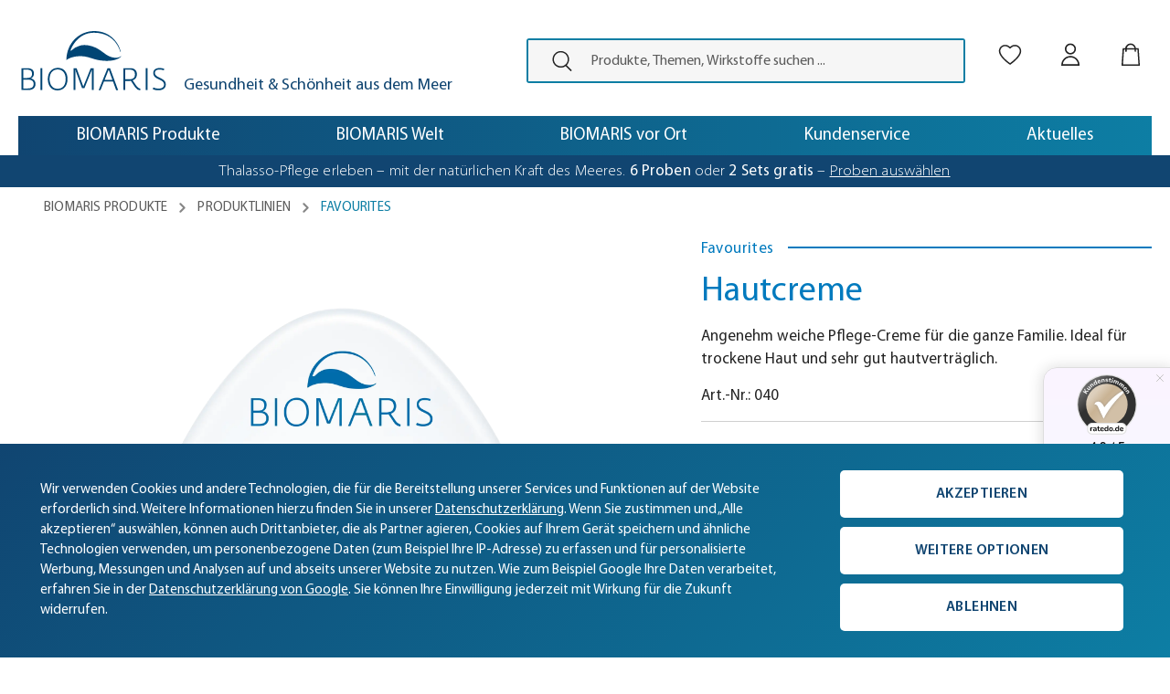

--- FILE ---
content_type: text/html; charset=utf-8
request_url: https://www.google.com/recaptcha/api2/anchor?ar=1&k=6Ld_xdkUAAAAAL9jJn7en67-3MCT3JcXfP7B0jN9&co=aHR0cHM6Ly93d3cuYmlvbWFyaXMuY29tOjQ0Mw..&hl=en&v=PoyoqOPhxBO7pBk68S4YbpHZ&size=invisible&anchor-ms=20000&execute-ms=30000&cb=w7lgihu3hgu5
body_size: 48854
content:
<!DOCTYPE HTML><html dir="ltr" lang="en"><head><meta http-equiv="Content-Type" content="text/html; charset=UTF-8">
<meta http-equiv="X-UA-Compatible" content="IE=edge">
<title>reCAPTCHA</title>
<style type="text/css">
/* cyrillic-ext */
@font-face {
  font-family: 'Roboto';
  font-style: normal;
  font-weight: 400;
  font-stretch: 100%;
  src: url(//fonts.gstatic.com/s/roboto/v48/KFO7CnqEu92Fr1ME7kSn66aGLdTylUAMa3GUBHMdazTgWw.woff2) format('woff2');
  unicode-range: U+0460-052F, U+1C80-1C8A, U+20B4, U+2DE0-2DFF, U+A640-A69F, U+FE2E-FE2F;
}
/* cyrillic */
@font-face {
  font-family: 'Roboto';
  font-style: normal;
  font-weight: 400;
  font-stretch: 100%;
  src: url(//fonts.gstatic.com/s/roboto/v48/KFO7CnqEu92Fr1ME7kSn66aGLdTylUAMa3iUBHMdazTgWw.woff2) format('woff2');
  unicode-range: U+0301, U+0400-045F, U+0490-0491, U+04B0-04B1, U+2116;
}
/* greek-ext */
@font-face {
  font-family: 'Roboto';
  font-style: normal;
  font-weight: 400;
  font-stretch: 100%;
  src: url(//fonts.gstatic.com/s/roboto/v48/KFO7CnqEu92Fr1ME7kSn66aGLdTylUAMa3CUBHMdazTgWw.woff2) format('woff2');
  unicode-range: U+1F00-1FFF;
}
/* greek */
@font-face {
  font-family: 'Roboto';
  font-style: normal;
  font-weight: 400;
  font-stretch: 100%;
  src: url(//fonts.gstatic.com/s/roboto/v48/KFO7CnqEu92Fr1ME7kSn66aGLdTylUAMa3-UBHMdazTgWw.woff2) format('woff2');
  unicode-range: U+0370-0377, U+037A-037F, U+0384-038A, U+038C, U+038E-03A1, U+03A3-03FF;
}
/* math */
@font-face {
  font-family: 'Roboto';
  font-style: normal;
  font-weight: 400;
  font-stretch: 100%;
  src: url(//fonts.gstatic.com/s/roboto/v48/KFO7CnqEu92Fr1ME7kSn66aGLdTylUAMawCUBHMdazTgWw.woff2) format('woff2');
  unicode-range: U+0302-0303, U+0305, U+0307-0308, U+0310, U+0312, U+0315, U+031A, U+0326-0327, U+032C, U+032F-0330, U+0332-0333, U+0338, U+033A, U+0346, U+034D, U+0391-03A1, U+03A3-03A9, U+03B1-03C9, U+03D1, U+03D5-03D6, U+03F0-03F1, U+03F4-03F5, U+2016-2017, U+2034-2038, U+203C, U+2040, U+2043, U+2047, U+2050, U+2057, U+205F, U+2070-2071, U+2074-208E, U+2090-209C, U+20D0-20DC, U+20E1, U+20E5-20EF, U+2100-2112, U+2114-2115, U+2117-2121, U+2123-214F, U+2190, U+2192, U+2194-21AE, U+21B0-21E5, U+21F1-21F2, U+21F4-2211, U+2213-2214, U+2216-22FF, U+2308-230B, U+2310, U+2319, U+231C-2321, U+2336-237A, U+237C, U+2395, U+239B-23B7, U+23D0, U+23DC-23E1, U+2474-2475, U+25AF, U+25B3, U+25B7, U+25BD, U+25C1, U+25CA, U+25CC, U+25FB, U+266D-266F, U+27C0-27FF, U+2900-2AFF, U+2B0E-2B11, U+2B30-2B4C, U+2BFE, U+3030, U+FF5B, U+FF5D, U+1D400-1D7FF, U+1EE00-1EEFF;
}
/* symbols */
@font-face {
  font-family: 'Roboto';
  font-style: normal;
  font-weight: 400;
  font-stretch: 100%;
  src: url(//fonts.gstatic.com/s/roboto/v48/KFO7CnqEu92Fr1ME7kSn66aGLdTylUAMaxKUBHMdazTgWw.woff2) format('woff2');
  unicode-range: U+0001-000C, U+000E-001F, U+007F-009F, U+20DD-20E0, U+20E2-20E4, U+2150-218F, U+2190, U+2192, U+2194-2199, U+21AF, U+21E6-21F0, U+21F3, U+2218-2219, U+2299, U+22C4-22C6, U+2300-243F, U+2440-244A, U+2460-24FF, U+25A0-27BF, U+2800-28FF, U+2921-2922, U+2981, U+29BF, U+29EB, U+2B00-2BFF, U+4DC0-4DFF, U+FFF9-FFFB, U+10140-1018E, U+10190-1019C, U+101A0, U+101D0-101FD, U+102E0-102FB, U+10E60-10E7E, U+1D2C0-1D2D3, U+1D2E0-1D37F, U+1F000-1F0FF, U+1F100-1F1AD, U+1F1E6-1F1FF, U+1F30D-1F30F, U+1F315, U+1F31C, U+1F31E, U+1F320-1F32C, U+1F336, U+1F378, U+1F37D, U+1F382, U+1F393-1F39F, U+1F3A7-1F3A8, U+1F3AC-1F3AF, U+1F3C2, U+1F3C4-1F3C6, U+1F3CA-1F3CE, U+1F3D4-1F3E0, U+1F3ED, U+1F3F1-1F3F3, U+1F3F5-1F3F7, U+1F408, U+1F415, U+1F41F, U+1F426, U+1F43F, U+1F441-1F442, U+1F444, U+1F446-1F449, U+1F44C-1F44E, U+1F453, U+1F46A, U+1F47D, U+1F4A3, U+1F4B0, U+1F4B3, U+1F4B9, U+1F4BB, U+1F4BF, U+1F4C8-1F4CB, U+1F4D6, U+1F4DA, U+1F4DF, U+1F4E3-1F4E6, U+1F4EA-1F4ED, U+1F4F7, U+1F4F9-1F4FB, U+1F4FD-1F4FE, U+1F503, U+1F507-1F50B, U+1F50D, U+1F512-1F513, U+1F53E-1F54A, U+1F54F-1F5FA, U+1F610, U+1F650-1F67F, U+1F687, U+1F68D, U+1F691, U+1F694, U+1F698, U+1F6AD, U+1F6B2, U+1F6B9-1F6BA, U+1F6BC, U+1F6C6-1F6CF, U+1F6D3-1F6D7, U+1F6E0-1F6EA, U+1F6F0-1F6F3, U+1F6F7-1F6FC, U+1F700-1F7FF, U+1F800-1F80B, U+1F810-1F847, U+1F850-1F859, U+1F860-1F887, U+1F890-1F8AD, U+1F8B0-1F8BB, U+1F8C0-1F8C1, U+1F900-1F90B, U+1F93B, U+1F946, U+1F984, U+1F996, U+1F9E9, U+1FA00-1FA6F, U+1FA70-1FA7C, U+1FA80-1FA89, U+1FA8F-1FAC6, U+1FACE-1FADC, U+1FADF-1FAE9, U+1FAF0-1FAF8, U+1FB00-1FBFF;
}
/* vietnamese */
@font-face {
  font-family: 'Roboto';
  font-style: normal;
  font-weight: 400;
  font-stretch: 100%;
  src: url(//fonts.gstatic.com/s/roboto/v48/KFO7CnqEu92Fr1ME7kSn66aGLdTylUAMa3OUBHMdazTgWw.woff2) format('woff2');
  unicode-range: U+0102-0103, U+0110-0111, U+0128-0129, U+0168-0169, U+01A0-01A1, U+01AF-01B0, U+0300-0301, U+0303-0304, U+0308-0309, U+0323, U+0329, U+1EA0-1EF9, U+20AB;
}
/* latin-ext */
@font-face {
  font-family: 'Roboto';
  font-style: normal;
  font-weight: 400;
  font-stretch: 100%;
  src: url(//fonts.gstatic.com/s/roboto/v48/KFO7CnqEu92Fr1ME7kSn66aGLdTylUAMa3KUBHMdazTgWw.woff2) format('woff2');
  unicode-range: U+0100-02BA, U+02BD-02C5, U+02C7-02CC, U+02CE-02D7, U+02DD-02FF, U+0304, U+0308, U+0329, U+1D00-1DBF, U+1E00-1E9F, U+1EF2-1EFF, U+2020, U+20A0-20AB, U+20AD-20C0, U+2113, U+2C60-2C7F, U+A720-A7FF;
}
/* latin */
@font-face {
  font-family: 'Roboto';
  font-style: normal;
  font-weight: 400;
  font-stretch: 100%;
  src: url(//fonts.gstatic.com/s/roboto/v48/KFO7CnqEu92Fr1ME7kSn66aGLdTylUAMa3yUBHMdazQ.woff2) format('woff2');
  unicode-range: U+0000-00FF, U+0131, U+0152-0153, U+02BB-02BC, U+02C6, U+02DA, U+02DC, U+0304, U+0308, U+0329, U+2000-206F, U+20AC, U+2122, U+2191, U+2193, U+2212, U+2215, U+FEFF, U+FFFD;
}
/* cyrillic-ext */
@font-face {
  font-family: 'Roboto';
  font-style: normal;
  font-weight: 500;
  font-stretch: 100%;
  src: url(//fonts.gstatic.com/s/roboto/v48/KFO7CnqEu92Fr1ME7kSn66aGLdTylUAMa3GUBHMdazTgWw.woff2) format('woff2');
  unicode-range: U+0460-052F, U+1C80-1C8A, U+20B4, U+2DE0-2DFF, U+A640-A69F, U+FE2E-FE2F;
}
/* cyrillic */
@font-face {
  font-family: 'Roboto';
  font-style: normal;
  font-weight: 500;
  font-stretch: 100%;
  src: url(//fonts.gstatic.com/s/roboto/v48/KFO7CnqEu92Fr1ME7kSn66aGLdTylUAMa3iUBHMdazTgWw.woff2) format('woff2');
  unicode-range: U+0301, U+0400-045F, U+0490-0491, U+04B0-04B1, U+2116;
}
/* greek-ext */
@font-face {
  font-family: 'Roboto';
  font-style: normal;
  font-weight: 500;
  font-stretch: 100%;
  src: url(//fonts.gstatic.com/s/roboto/v48/KFO7CnqEu92Fr1ME7kSn66aGLdTylUAMa3CUBHMdazTgWw.woff2) format('woff2');
  unicode-range: U+1F00-1FFF;
}
/* greek */
@font-face {
  font-family: 'Roboto';
  font-style: normal;
  font-weight: 500;
  font-stretch: 100%;
  src: url(//fonts.gstatic.com/s/roboto/v48/KFO7CnqEu92Fr1ME7kSn66aGLdTylUAMa3-UBHMdazTgWw.woff2) format('woff2');
  unicode-range: U+0370-0377, U+037A-037F, U+0384-038A, U+038C, U+038E-03A1, U+03A3-03FF;
}
/* math */
@font-face {
  font-family: 'Roboto';
  font-style: normal;
  font-weight: 500;
  font-stretch: 100%;
  src: url(//fonts.gstatic.com/s/roboto/v48/KFO7CnqEu92Fr1ME7kSn66aGLdTylUAMawCUBHMdazTgWw.woff2) format('woff2');
  unicode-range: U+0302-0303, U+0305, U+0307-0308, U+0310, U+0312, U+0315, U+031A, U+0326-0327, U+032C, U+032F-0330, U+0332-0333, U+0338, U+033A, U+0346, U+034D, U+0391-03A1, U+03A3-03A9, U+03B1-03C9, U+03D1, U+03D5-03D6, U+03F0-03F1, U+03F4-03F5, U+2016-2017, U+2034-2038, U+203C, U+2040, U+2043, U+2047, U+2050, U+2057, U+205F, U+2070-2071, U+2074-208E, U+2090-209C, U+20D0-20DC, U+20E1, U+20E5-20EF, U+2100-2112, U+2114-2115, U+2117-2121, U+2123-214F, U+2190, U+2192, U+2194-21AE, U+21B0-21E5, U+21F1-21F2, U+21F4-2211, U+2213-2214, U+2216-22FF, U+2308-230B, U+2310, U+2319, U+231C-2321, U+2336-237A, U+237C, U+2395, U+239B-23B7, U+23D0, U+23DC-23E1, U+2474-2475, U+25AF, U+25B3, U+25B7, U+25BD, U+25C1, U+25CA, U+25CC, U+25FB, U+266D-266F, U+27C0-27FF, U+2900-2AFF, U+2B0E-2B11, U+2B30-2B4C, U+2BFE, U+3030, U+FF5B, U+FF5D, U+1D400-1D7FF, U+1EE00-1EEFF;
}
/* symbols */
@font-face {
  font-family: 'Roboto';
  font-style: normal;
  font-weight: 500;
  font-stretch: 100%;
  src: url(//fonts.gstatic.com/s/roboto/v48/KFO7CnqEu92Fr1ME7kSn66aGLdTylUAMaxKUBHMdazTgWw.woff2) format('woff2');
  unicode-range: U+0001-000C, U+000E-001F, U+007F-009F, U+20DD-20E0, U+20E2-20E4, U+2150-218F, U+2190, U+2192, U+2194-2199, U+21AF, U+21E6-21F0, U+21F3, U+2218-2219, U+2299, U+22C4-22C6, U+2300-243F, U+2440-244A, U+2460-24FF, U+25A0-27BF, U+2800-28FF, U+2921-2922, U+2981, U+29BF, U+29EB, U+2B00-2BFF, U+4DC0-4DFF, U+FFF9-FFFB, U+10140-1018E, U+10190-1019C, U+101A0, U+101D0-101FD, U+102E0-102FB, U+10E60-10E7E, U+1D2C0-1D2D3, U+1D2E0-1D37F, U+1F000-1F0FF, U+1F100-1F1AD, U+1F1E6-1F1FF, U+1F30D-1F30F, U+1F315, U+1F31C, U+1F31E, U+1F320-1F32C, U+1F336, U+1F378, U+1F37D, U+1F382, U+1F393-1F39F, U+1F3A7-1F3A8, U+1F3AC-1F3AF, U+1F3C2, U+1F3C4-1F3C6, U+1F3CA-1F3CE, U+1F3D4-1F3E0, U+1F3ED, U+1F3F1-1F3F3, U+1F3F5-1F3F7, U+1F408, U+1F415, U+1F41F, U+1F426, U+1F43F, U+1F441-1F442, U+1F444, U+1F446-1F449, U+1F44C-1F44E, U+1F453, U+1F46A, U+1F47D, U+1F4A3, U+1F4B0, U+1F4B3, U+1F4B9, U+1F4BB, U+1F4BF, U+1F4C8-1F4CB, U+1F4D6, U+1F4DA, U+1F4DF, U+1F4E3-1F4E6, U+1F4EA-1F4ED, U+1F4F7, U+1F4F9-1F4FB, U+1F4FD-1F4FE, U+1F503, U+1F507-1F50B, U+1F50D, U+1F512-1F513, U+1F53E-1F54A, U+1F54F-1F5FA, U+1F610, U+1F650-1F67F, U+1F687, U+1F68D, U+1F691, U+1F694, U+1F698, U+1F6AD, U+1F6B2, U+1F6B9-1F6BA, U+1F6BC, U+1F6C6-1F6CF, U+1F6D3-1F6D7, U+1F6E0-1F6EA, U+1F6F0-1F6F3, U+1F6F7-1F6FC, U+1F700-1F7FF, U+1F800-1F80B, U+1F810-1F847, U+1F850-1F859, U+1F860-1F887, U+1F890-1F8AD, U+1F8B0-1F8BB, U+1F8C0-1F8C1, U+1F900-1F90B, U+1F93B, U+1F946, U+1F984, U+1F996, U+1F9E9, U+1FA00-1FA6F, U+1FA70-1FA7C, U+1FA80-1FA89, U+1FA8F-1FAC6, U+1FACE-1FADC, U+1FADF-1FAE9, U+1FAF0-1FAF8, U+1FB00-1FBFF;
}
/* vietnamese */
@font-face {
  font-family: 'Roboto';
  font-style: normal;
  font-weight: 500;
  font-stretch: 100%;
  src: url(//fonts.gstatic.com/s/roboto/v48/KFO7CnqEu92Fr1ME7kSn66aGLdTylUAMa3OUBHMdazTgWw.woff2) format('woff2');
  unicode-range: U+0102-0103, U+0110-0111, U+0128-0129, U+0168-0169, U+01A0-01A1, U+01AF-01B0, U+0300-0301, U+0303-0304, U+0308-0309, U+0323, U+0329, U+1EA0-1EF9, U+20AB;
}
/* latin-ext */
@font-face {
  font-family: 'Roboto';
  font-style: normal;
  font-weight: 500;
  font-stretch: 100%;
  src: url(//fonts.gstatic.com/s/roboto/v48/KFO7CnqEu92Fr1ME7kSn66aGLdTylUAMa3KUBHMdazTgWw.woff2) format('woff2');
  unicode-range: U+0100-02BA, U+02BD-02C5, U+02C7-02CC, U+02CE-02D7, U+02DD-02FF, U+0304, U+0308, U+0329, U+1D00-1DBF, U+1E00-1E9F, U+1EF2-1EFF, U+2020, U+20A0-20AB, U+20AD-20C0, U+2113, U+2C60-2C7F, U+A720-A7FF;
}
/* latin */
@font-face {
  font-family: 'Roboto';
  font-style: normal;
  font-weight: 500;
  font-stretch: 100%;
  src: url(//fonts.gstatic.com/s/roboto/v48/KFO7CnqEu92Fr1ME7kSn66aGLdTylUAMa3yUBHMdazQ.woff2) format('woff2');
  unicode-range: U+0000-00FF, U+0131, U+0152-0153, U+02BB-02BC, U+02C6, U+02DA, U+02DC, U+0304, U+0308, U+0329, U+2000-206F, U+20AC, U+2122, U+2191, U+2193, U+2212, U+2215, U+FEFF, U+FFFD;
}
/* cyrillic-ext */
@font-face {
  font-family: 'Roboto';
  font-style: normal;
  font-weight: 900;
  font-stretch: 100%;
  src: url(//fonts.gstatic.com/s/roboto/v48/KFO7CnqEu92Fr1ME7kSn66aGLdTylUAMa3GUBHMdazTgWw.woff2) format('woff2');
  unicode-range: U+0460-052F, U+1C80-1C8A, U+20B4, U+2DE0-2DFF, U+A640-A69F, U+FE2E-FE2F;
}
/* cyrillic */
@font-face {
  font-family: 'Roboto';
  font-style: normal;
  font-weight: 900;
  font-stretch: 100%;
  src: url(//fonts.gstatic.com/s/roboto/v48/KFO7CnqEu92Fr1ME7kSn66aGLdTylUAMa3iUBHMdazTgWw.woff2) format('woff2');
  unicode-range: U+0301, U+0400-045F, U+0490-0491, U+04B0-04B1, U+2116;
}
/* greek-ext */
@font-face {
  font-family: 'Roboto';
  font-style: normal;
  font-weight: 900;
  font-stretch: 100%;
  src: url(//fonts.gstatic.com/s/roboto/v48/KFO7CnqEu92Fr1ME7kSn66aGLdTylUAMa3CUBHMdazTgWw.woff2) format('woff2');
  unicode-range: U+1F00-1FFF;
}
/* greek */
@font-face {
  font-family: 'Roboto';
  font-style: normal;
  font-weight: 900;
  font-stretch: 100%;
  src: url(//fonts.gstatic.com/s/roboto/v48/KFO7CnqEu92Fr1ME7kSn66aGLdTylUAMa3-UBHMdazTgWw.woff2) format('woff2');
  unicode-range: U+0370-0377, U+037A-037F, U+0384-038A, U+038C, U+038E-03A1, U+03A3-03FF;
}
/* math */
@font-face {
  font-family: 'Roboto';
  font-style: normal;
  font-weight: 900;
  font-stretch: 100%;
  src: url(//fonts.gstatic.com/s/roboto/v48/KFO7CnqEu92Fr1ME7kSn66aGLdTylUAMawCUBHMdazTgWw.woff2) format('woff2');
  unicode-range: U+0302-0303, U+0305, U+0307-0308, U+0310, U+0312, U+0315, U+031A, U+0326-0327, U+032C, U+032F-0330, U+0332-0333, U+0338, U+033A, U+0346, U+034D, U+0391-03A1, U+03A3-03A9, U+03B1-03C9, U+03D1, U+03D5-03D6, U+03F0-03F1, U+03F4-03F5, U+2016-2017, U+2034-2038, U+203C, U+2040, U+2043, U+2047, U+2050, U+2057, U+205F, U+2070-2071, U+2074-208E, U+2090-209C, U+20D0-20DC, U+20E1, U+20E5-20EF, U+2100-2112, U+2114-2115, U+2117-2121, U+2123-214F, U+2190, U+2192, U+2194-21AE, U+21B0-21E5, U+21F1-21F2, U+21F4-2211, U+2213-2214, U+2216-22FF, U+2308-230B, U+2310, U+2319, U+231C-2321, U+2336-237A, U+237C, U+2395, U+239B-23B7, U+23D0, U+23DC-23E1, U+2474-2475, U+25AF, U+25B3, U+25B7, U+25BD, U+25C1, U+25CA, U+25CC, U+25FB, U+266D-266F, U+27C0-27FF, U+2900-2AFF, U+2B0E-2B11, U+2B30-2B4C, U+2BFE, U+3030, U+FF5B, U+FF5D, U+1D400-1D7FF, U+1EE00-1EEFF;
}
/* symbols */
@font-face {
  font-family: 'Roboto';
  font-style: normal;
  font-weight: 900;
  font-stretch: 100%;
  src: url(//fonts.gstatic.com/s/roboto/v48/KFO7CnqEu92Fr1ME7kSn66aGLdTylUAMaxKUBHMdazTgWw.woff2) format('woff2');
  unicode-range: U+0001-000C, U+000E-001F, U+007F-009F, U+20DD-20E0, U+20E2-20E4, U+2150-218F, U+2190, U+2192, U+2194-2199, U+21AF, U+21E6-21F0, U+21F3, U+2218-2219, U+2299, U+22C4-22C6, U+2300-243F, U+2440-244A, U+2460-24FF, U+25A0-27BF, U+2800-28FF, U+2921-2922, U+2981, U+29BF, U+29EB, U+2B00-2BFF, U+4DC0-4DFF, U+FFF9-FFFB, U+10140-1018E, U+10190-1019C, U+101A0, U+101D0-101FD, U+102E0-102FB, U+10E60-10E7E, U+1D2C0-1D2D3, U+1D2E0-1D37F, U+1F000-1F0FF, U+1F100-1F1AD, U+1F1E6-1F1FF, U+1F30D-1F30F, U+1F315, U+1F31C, U+1F31E, U+1F320-1F32C, U+1F336, U+1F378, U+1F37D, U+1F382, U+1F393-1F39F, U+1F3A7-1F3A8, U+1F3AC-1F3AF, U+1F3C2, U+1F3C4-1F3C6, U+1F3CA-1F3CE, U+1F3D4-1F3E0, U+1F3ED, U+1F3F1-1F3F3, U+1F3F5-1F3F7, U+1F408, U+1F415, U+1F41F, U+1F426, U+1F43F, U+1F441-1F442, U+1F444, U+1F446-1F449, U+1F44C-1F44E, U+1F453, U+1F46A, U+1F47D, U+1F4A3, U+1F4B0, U+1F4B3, U+1F4B9, U+1F4BB, U+1F4BF, U+1F4C8-1F4CB, U+1F4D6, U+1F4DA, U+1F4DF, U+1F4E3-1F4E6, U+1F4EA-1F4ED, U+1F4F7, U+1F4F9-1F4FB, U+1F4FD-1F4FE, U+1F503, U+1F507-1F50B, U+1F50D, U+1F512-1F513, U+1F53E-1F54A, U+1F54F-1F5FA, U+1F610, U+1F650-1F67F, U+1F687, U+1F68D, U+1F691, U+1F694, U+1F698, U+1F6AD, U+1F6B2, U+1F6B9-1F6BA, U+1F6BC, U+1F6C6-1F6CF, U+1F6D3-1F6D7, U+1F6E0-1F6EA, U+1F6F0-1F6F3, U+1F6F7-1F6FC, U+1F700-1F7FF, U+1F800-1F80B, U+1F810-1F847, U+1F850-1F859, U+1F860-1F887, U+1F890-1F8AD, U+1F8B0-1F8BB, U+1F8C0-1F8C1, U+1F900-1F90B, U+1F93B, U+1F946, U+1F984, U+1F996, U+1F9E9, U+1FA00-1FA6F, U+1FA70-1FA7C, U+1FA80-1FA89, U+1FA8F-1FAC6, U+1FACE-1FADC, U+1FADF-1FAE9, U+1FAF0-1FAF8, U+1FB00-1FBFF;
}
/* vietnamese */
@font-face {
  font-family: 'Roboto';
  font-style: normal;
  font-weight: 900;
  font-stretch: 100%;
  src: url(//fonts.gstatic.com/s/roboto/v48/KFO7CnqEu92Fr1ME7kSn66aGLdTylUAMa3OUBHMdazTgWw.woff2) format('woff2');
  unicode-range: U+0102-0103, U+0110-0111, U+0128-0129, U+0168-0169, U+01A0-01A1, U+01AF-01B0, U+0300-0301, U+0303-0304, U+0308-0309, U+0323, U+0329, U+1EA0-1EF9, U+20AB;
}
/* latin-ext */
@font-face {
  font-family: 'Roboto';
  font-style: normal;
  font-weight: 900;
  font-stretch: 100%;
  src: url(//fonts.gstatic.com/s/roboto/v48/KFO7CnqEu92Fr1ME7kSn66aGLdTylUAMa3KUBHMdazTgWw.woff2) format('woff2');
  unicode-range: U+0100-02BA, U+02BD-02C5, U+02C7-02CC, U+02CE-02D7, U+02DD-02FF, U+0304, U+0308, U+0329, U+1D00-1DBF, U+1E00-1E9F, U+1EF2-1EFF, U+2020, U+20A0-20AB, U+20AD-20C0, U+2113, U+2C60-2C7F, U+A720-A7FF;
}
/* latin */
@font-face {
  font-family: 'Roboto';
  font-style: normal;
  font-weight: 900;
  font-stretch: 100%;
  src: url(//fonts.gstatic.com/s/roboto/v48/KFO7CnqEu92Fr1ME7kSn66aGLdTylUAMa3yUBHMdazQ.woff2) format('woff2');
  unicode-range: U+0000-00FF, U+0131, U+0152-0153, U+02BB-02BC, U+02C6, U+02DA, U+02DC, U+0304, U+0308, U+0329, U+2000-206F, U+20AC, U+2122, U+2191, U+2193, U+2212, U+2215, U+FEFF, U+FFFD;
}

</style>
<link rel="stylesheet" type="text/css" href="https://www.gstatic.com/recaptcha/releases/PoyoqOPhxBO7pBk68S4YbpHZ/styles__ltr.css">
<script nonce="LeBUMxDsadsDEz2kSQH-Eg" type="text/javascript">window['__recaptcha_api'] = 'https://www.google.com/recaptcha/api2/';</script>
<script type="text/javascript" src="https://www.gstatic.com/recaptcha/releases/PoyoqOPhxBO7pBk68S4YbpHZ/recaptcha__en.js" nonce="LeBUMxDsadsDEz2kSQH-Eg">
      
    </script></head>
<body><div id="rc-anchor-alert" class="rc-anchor-alert"></div>
<input type="hidden" id="recaptcha-token" value="[base64]">
<script type="text/javascript" nonce="LeBUMxDsadsDEz2kSQH-Eg">
      recaptcha.anchor.Main.init("[\x22ainput\x22,[\x22bgdata\x22,\x22\x22,\[base64]/[base64]/[base64]/ZyhXLGgpOnEoW04sMjEsbF0sVywwKSxoKSxmYWxzZSxmYWxzZSl9Y2F0Y2goayl7RygzNTgsVyk/[base64]/[base64]/[base64]/[base64]/[base64]/[base64]/[base64]/bmV3IEJbT10oRFswXSk6dz09Mj9uZXcgQltPXShEWzBdLERbMV0pOnc9PTM/bmV3IEJbT10oRFswXSxEWzFdLERbMl0pOnc9PTQ/[base64]/[base64]/[base64]/[base64]/[base64]\\u003d\x22,\[base64]\\u003d\\u003d\x22,\x22HnFSBsONGMKQXMO6wopawpcMWcOmC09VwoXCmcOiwo/DojhnW33Cmy9DOsKJVHnCj1fDkG7CuMK8S8OWw4/CjcOyTcO/e3/CmMOWwrRAw5QIaMO2woXDuDXCjMKncAFqwrQBwr3CrzbDrijCsyEfwrN1Ew/[base64]/CvQRseBvDuHBkwqlgwofDr1g2w5QUGcKbTl4RNcOXw4Q+wqJMWihkGMO/w7UfWMK9RMK1ZcO4VyPCpsOtw4p6w6zDnsOkw7/[base64]/DsMKDWVVjZ8KAwqEWwrXDvyDDo2/DocKSwrA6ZBc9d2o5wrJIw4Iow6Nzw6JcEEsSMVfCvRszwoxzwpdjw4TClcOHw6TDhhDCu8KwGzzDmDjDvcKDwppowq84XzLCvcKrBAxfdVxuPy7Dm05hw6nDkcOXAsOgScK0Sxwxw4stwo/DucOcwpVYDsOBwqVmZcONw54gw5cAHwsnw57ChsOswq3CtMKaRMOvw5k1wrPDusO+wr9LwpwVwpXDgU4dUgjDkMKUfMKlw5tNR8OTSsK7XyPDmsOkF18+wovCocK9ecKtH2XDnx/[base64]/CmcKDw7BDD3EqAcODKFzChsOWwrjDtnF5Z8OGRCLDgn1lw4vChMKUSzTDu35iw7bCjAvCpjpJLXfCog0jPzsTPcKvw5HDgDnDmcK6RGojwrR5wpTChHEeEMK5AhzDtCMewrDCm38hbMO3w7fCniZnXhnCr8K3fgwjJy/Cr2J9wolyw4gYVGFIw5g3LMO6e8KLKCk4FFZjw67DisKkf17DkBBVYgLCm1VaWsKsEcKRw6VRXB57w5Yrw5zCqwTChMKBwrN0M2/DqcK5Uk3CnRg8w7VeKhJQFxxdwqbDrcOKw7rCmcKnw5zDpXDCtn9yPMOUwpNxe8OMLW/CtHZ8wpjCgMKnwrPDqsO4w5rDtgDCvi3DksOuwroHwqzCqMOFD3xsbMOQw6jDqlnDvwPCuR3CnMKdOTduP30mTHR9wqM5w7BjwpHCs8KvwqVCw7TDrW/[base64]/[base64]/Ct8Ktw6bCgWDCgMK5J8OjEcKwVRbCrsKlccKYJzxWw7Qdw7DDvHnCjsKHw4R4w6ETV0ouw7jDlcO1w6XDoMO8wpXDl8Ktw4AQwqptF8KkYMOFw5fCssKRw4bDuMKhwqE2w5TDggFBYUILUMOEw6gfw7bCnkrDvjzDncOUwrjDuTTCj8OjwqN6w6/[base64]/F8OUCsO1VGzDhwd6w7rCrxHDgy1GZcKfw7kYwrrDm8O9YcOcPUTDucOEfsOeY8O5w7PDhsOwaQtxfMOnw77Crn/[base64]/woPDr0FLw58/NlbCvQTDgC7CgcOad8OgK8OYUsOUQx0ZJnQ7wpJfAMKTw43CiFcCw7Y6w6zDtMKTSMKbw7UTw5fDnA/[base64]/Dq8K4asKZU8OUTMK8w5ZwAMKvMGoLQCXDgD/DncKlw4dGCVTDohhncAZ5SDcxHsOiwqjCl8OzUsOnZ2EfOlnCo8OBUcORO8OfwrEDVsKvw7RjFsO9woNpCVhQOnBZbEw2YMOHH2/CtnnClwM2w4h/[base64]/woTCgcO/[base64]/DpiHDoXLDuMKjw4/Cjy/DjMKPwrrCq8OlwqI+w6vCriNEUghqw71SX8KOZsKlFMOnwp95FAHCpXjDnSHDmMKnCGHDh8KUwqfCsyM2w6/Cl8OaGm/CtF5UZcKoXxjCmGYRGlldEsOwOh85RXvDv0fDsHnDuMKMw7nDvMKhTcOoDF/DrcKGT05WPMKZw7t0GjjDrHpZUsKKw7jCi8K/[base64]/Cvng4w6jCnsKDYnp2J0DDtyYwdcKswo/CoEfCqwrCjMO9wrfDiSrClELCucORwo7DosKtcsO8wrgodWoYAkPCo3bCgUIHw6bDj8OKZSI5L8Obwo/Cm3rCgS1KwpDDiHZbXsKMBlvCoQvCi8KQBcOAOBHDocOna8KDE8KMw7LDhyI/KALDk19qwqtjwofCsMKTUMKaSsKxG8OJwq/Dn8ODw44lw7UPw4fDtEzDjRgSYWFOw6wqw7HCoz15aGIQSwNOw7AXfHlTBMKDwo3ChDjDjgoUScK8w4d/[base64]/[base64]/SmQFwoQ4wqU1Qgxlw4HCgmHCmh16KsO3woRrYU8Iw6TDo8KsXH3CqmAaf2AZSsOvO8Kuw7vDicO1wrY/CcOLw7fDocOHwrAXOngzW8Kbw6N1HcKGHxXDvX/CsV0bXcK8w53DnHY4cWpdwobCg3Q0wrzCmXwNMCYmCsOTBHVfw47DtjzDk8KkIsKFw7jCnGF/[base64]/[base64]/CjMK0ckHDhgTCi8Ogw4oUwrnDpMKywoRIw5IMCSLDlRjDigTCjMOOFsOyw6cDbAjCtsKZwqdUEB7DosKOw7nDvDrCgsOlw7LDjMOFe0orTsOEMwvDqsOhw7QFI8KXw7FLwrEsw7PCtcOEIkjCtsKRRwUSRMOFw5t2bnZaEEXCulTDnW4qwoN1wqBuHAYHEcOpwoh/Sz7CjwrDs2ETw5VjWgzCjcKpAEzDoMO/[base64]/Cv8OlwqrCicK+NyDDk2zDqcODPsOZw4pMUUMDRTvDtRl0w6rDuSlOWMOFw4/Dm8O2D3hCwrQAw5zDsyjCtzQ0wrsSHcOfEAkiw77DmH/CgwRjc3rChAFvVcKcPcOYwoTDgGoiw7pyYcK1wrHDi8KxG8Kmw4DDm8Knw6sYw4IiVMO2w7zDk8KqIiplT8OUaMOIHcO8w6Z3QXFcwpc4w7VocyYiECrDsk49DsKYWi8HZ1siw5BZeMKqw4HCmMOidBcWw6BkJMK4RMOAwpoLU3LCnEYcecK/WjLDrsO1DcORwqhZJ8KMw63DrDs4w5Naw6BESsKVPkrCpsO7A8K/wp3Dv8OWwqoYf2XCknnCqTAlwrAmw5DCrcKeSW3DvMOFMWbCmsO3TsKgHQHCtwdpw7dkwrHChBgiF8OwEjczwpUvQcKuwr3DhkvCu3jDkg3DmcOVwo/DkMK3Y8O3SR0cw4BEVHZFdcKgU0XCkcOYDsKDwopCAT/Dj2IWY1jCgsKKw6gIYsKrZxdfw5QswrwswqBvw7LCin3CgsKvOiNgasObcsO4UsKyXmVOwonDtEYew7E+cArCjMOCwqQ5WlNAw5g5w5/Cj8KpOcK6XC8xe0DCk8KAUsOgbcODQ3QEAEXDisK7V8O0w7vDkS3DjFh6enjDnhISb1xuw4nDjxPDvQXCqXXCgMO+wrPDuMK3GsOWD8OXwqRMW1FucsOFw5LCjMKSZMO7I3RYLsONwrFpw6/DqkRuwp3Dr8OWwpYFwplfw7HCuAbDkmLDih/DscK3TcOVCEtuw5LDuDzDoUp3WGfCnDvCqMOhwqHDtMKDTGZEwqzDosK1Y2fDjMO/w6l5w7pgWsKXJ8O0H8KIw5ENcsOEw4grw7rDqGIOFxBCUsOnw5V4DsOwSWl/EFonD8KNMMOQw7IEw7E+w5ZlasO8LMK9MsOsU0fCqSNbw6hNw5vCqcK1QhdIKcKmwq0uI0DDqG/[base64]/O8OwCsKHwr9dw7Yfwo7DpEhLT0/[base64]/w5LDqcKoIcOnw7/CuwDCnw3DmRkhwo8xf8KzwqzDu8Kvw77DlEHDvyIuNcKRUSNKw4fDgcK5QMOow6Zzw69vwq7Dl2fDq8KFAcOXCENOwrIcwp8JVWofwrJ7w5vCoRo3wo5pfcOKw4HDlsO5wpY0UcOhSi1IwoEzfMOPw47DjCDDj2IiNTtswpIewp/DicKNw7TDr8Kcw5rDkMOXe8Oxwp7Dg1wYOsKdTsKiw6Usw4jDv8O7QUXDrsO0GwvCtsOjRcOuEChMw6PCixjDrXTDk8Kfw5/DmsKjSFBUDMOMwrlPaUxKwoXDih0/XsKIw4vCmMKkCEPDmjJ8T0fCnBnCo8K8wo/CrFzDlMKBw6nDrmzCoCPDoGcMQcO2MmckE2XDsSV8WykHwqnCn8O+DHlGXhXCj8O+wq4HAAwedCHCmsKAwoXCrMKLw4TCrBTDlsO5w4DDhUpGwpXDrMOrwprCssK+SlbDrsKhwqpQw4kGwoPCnsObw5hmw6pyND5HDsOcNy/DrATCq8OCVcOGNsKGw5PDhsOMG8O2w55sK8O1GWzClyApw650W8OqcsKadUNCw5YaMMKxEXTDiMKyBxXCgcKMDsO6XmfCjlFsOHjChwbChFlIMsOAWGY/w7PDsRDDtcOPw7MDw6BBwrDDhcKQw6R2YCzDiMOLwqzCiU/DucK0W8Krw6nDkFjCvB3Dk8Ogw7/Crj1qPcK7IynCjQrDvsOrw7jDphB8VVrClXPDkMK5DsOww4DDjD3Crl7DhB8vw7LDr8KqBHTCoWBlRQnCm8O8DcK2VW/DgQDCicOZe8KERcOpw6zDlAZ3w6bDhsKfKQUCw5rDhCDDsEF7wolnw7HDm1FhYAnCmCXCtDoYEnjDmzPDhHDCtgnDgFYqFS4YNhvDtVwdAUBlwqByTcKaf18dHFrDiV4+wo1vbMKjV8K+UysoV8OGw4PCtk5PK8OISsO/fMKTw6g4w6Jew7HCg3xZwq9kwpTDpy/CicOkM1TCoysmw5zCuMO/[base64]/Dv2AHwrDCjS7DkFHClsOiRwjDplXDuikgUj/CrsKrRm53w6TDsVzDvEjCpltzwoTDj8KewqnCg21xw5FwRsKXd8Kww4bCisOMDMO7b8KVw5DDscKjCMK5EsKOFcKxw5nCjsKrwp4/[base64]/CnMOtICpywofDvQrDksKFwojDosKTwoDDmcK8McODQsKLwpUKK11vNiDDgcKTasKIHsKxHsOzwqnDokHDmT7DpGoBdX5EQ8KURnDDsATCmUPChMOrCcKHMMOqwo8SV2PCpMO0w5/[base64]/DmBLCncKgOSN5T8O9SsK1wrHDqsKhR8O3JW1CXy0Cw7XDsl/CpcO6w6rChcOZc8KNMSbCrQJ3woDCs8OiwpPDoMKtRj/ChGhqwpvCg8K2wrorVDvDgzUyw6Qlw6bDtgs4OMKDSE7DvcKLwrtucwR+csK2w4oFw4nDl8Oewro6wobDiCsvw5lGHcOdYcOYwoRmw5PDm8KzwqbCk1lDOwvDh1FpE8Ofw7bDukYOKsOmJ8KEwq3CmUV1NAPDqsKwACfCsSQMB8O5w6HDlMK1VknDoEPCn8KDNMO3Gm/DvcOfAcOYwpnDvEd5wrDCuMO3OsKOZsOrwrvCvSlhThzDjl7CthN0wroiw5fCpsO0F8KOa8K8wqxJI2VvwoTCgsKfw5LCrsOOwpQiCTpINsOKKcO1woBNai96wq9+wqPDpcOFw544wr/DqRVDwrrCiG0uw6PCocOhPH7DtsOQwpJSw7fDuD7CpCHDlsK9w6F3wo/CkGrDj8O8w4glesOicHjDvcK7w554IcKwfMKIw5hewqoIFcOHwpRPw74YMS3CrzwKwqh1ZmTCjBBwM1fCqz7CpWJUwqQ+w4/DnmdCecO5RcOiKBjCu8Ohwo/Cgk1kwrjDlMOsCcO6E8KcdQBNw7bDssKOKsOgw6I6wqc8wo/DhzzCo38CY0QrXMOpw7MwAcOow5rCscKuwrURcC91wp3DuCDCicKiW35lGGjCizXDjAYWYlwrw5DDt3dGfcKNQ8K6dTDCpcOpw57CsTrDjcOCA2jDhcO4wqNkwqwPYSZxUSjDq8OGEsOccGFINcO/[base64]/DnAFPwrxswpNCwqDDlTE/[base64]/Dl8K0wr1/w7wPAcO3wqHCjnh2VcKzwqxfSXLCpBFtw4rDujjDrMK8CcKUAcKHGMODwrQcwqjCk8OVC8O2wqfCicOPZVs2wqkmwr/Dj8OURcOswoBRwprDgMKVwo0iXH/DiMKLYsO5NcOwbXsDw7pvVS4QwpzDosKIwp9NfcKgBMO0KsKgwr3DuCnCtj9/woLDr8Oyw4zCrCLCgXFfw7IrQ37CjC5zX8Oyw5VVw6PDmsK8ZBQ6O8OOLcOCwr/DhMKiw6/[base64]/divCtcOiOTbDgx7CvMKRA8KgTFoTw5DCmmstwqc6wrhDwpLDrSLDssKIOMKZwp0cZjQ0EcOvXsO2JmrDsiNQw5cHP3B1w5nDqsKCQnPDuGDDo8KmGB7DkMO7MTdzHMKBwovDnDlZw5DDscKGw4fDq0IRTcO0SwgAbi0ow70jT2VGVsKCw65VBVpLfm7CisKIw5/CicO3w6VXcTwlwo/CjwbCvUbDjMOzwpRkJcOdAC1+w4V1FsK2wqsgM8Obw5URwpPDomPCncOCNsKCUMKEL8KffsKFGcOzwrwpPw/DjG/DtlgCwodtwoc5PnQgOcKtBMOiFcOmTcOkMcOowqrCulDCvMKQwoUTUcK6EcKswodnDMKUQsOqwpnCrBwwwrknVn3Du8KBYcKTNMOJwq9Fw53CjMO/ez5MZMK+C8OEZ8KSAj15PcK1wrbCkQnDhcOjwrR7IMK/[base64]/DvQrDsjdTDsKIfQgbwoDDj2tpwq3DnDjCiHQqwrbCgisdLRHDl1liwojDpGXCocKmwqkEdsKQwpRIAwTDpyDDjW9YIcKQwowvUcOZDQ4bCGElLizCiER8FsOOV8Opw7YFBFMqwophwrzCmSMHLcOWecO3dznDp3JreMOYwojCv8OgGcO9w6xTw5jDmwtNM3g0M8OwYG/Ck8OhwokNMcKjw7gCElNgw63Do8OTworDicKqKMKZw7hwWcK8wpjDoTfDusOdFMKdw4Q1w5bDhiB7ZBvCjsOEHUlwPcO/AyZVPxHDuzfDisOfw5nCtgkRPhgKNifCs8OQQMKsV240wo0tB8OJw7FMDcOkAcOMwotCH3JGwojDhcObXzHDs8KBw752w5LDnMKQw6HDpRjDs8OswqphaMK8QFTCjsOkw57Ckw9/HsOSw5l5wp3CrhU4w7rDnsKEwo7Dq8KSw4USw6XCm8Ofwo93JRJHEQ8YbxPCoRVzB00qXzZKwpwow4RYXsOSw5wTFCDDvcOSOcKdwrYVw68kw4vCmsOqQgVMFkrDulY2wp/[base64]/CmcK2w4Vwag3DpMKraMKWK8O5YQdnZRN0Lx/CiMK/w5PChD7DpMO0wrlHHcONw41BGcKbdcOHPcOhJw/Dk3DCvcKaLEHDvMKsEHgxe8KYCCt7bcOYLCXDrMKRw6URw5/[base64]/QjxmRcKIZi4mBGV5dcKxSFrCvwDCpwooOF7CszUSwqIiw5Mew77CtMO2wrTCpcKXPcOFPGfCqFrDmFl3IcOBUMO4VXQAw7/DlQ1YfsKxwopMwpoTwqV6wpgXw7/DtsOhb8KeUsO9Sn8YwqQ7w5Q2w7jClFUlHFXDmVF7NENBw79XbhApwq1CaivDi8KpIik7D0oYw6zCuRlgLMKew7hVw6rDssOcTjsyw5LCizFRw4dlK2rCsRFOb8KZwotaw5rCkMOdT8K6EjrCukV/wq/CucOfbUZVw5zCi2krwpDCklrDisKXwoEOPMKMwq5fSsO3LRXDpgJPwodtwqUbwrDCqTfDksKpeErDhSnDoh/[base64]/[base64]/CosKqMAJ8R8KVJhjCgibCgmZ2aiA0w7LDtcKkwpTCmyHDg8Olwop2ecKfw6XCiGTDhcKVY8Ktw7cCXMK/[base64]/DiiY2bsKXwpwAwqoiw6ZdeMO9ecOnwqzDgcOuASjClFvDnsO0w63CrHTChcKpwph9woV6wqIjwqd2d8OTc3HChsO9SWR7CcKlw4p2bwQ+w6t+woLDqzJaecO4w7Euw5kiasOHS8KxwrvDpMKWXnjCkQLCl3HDm8OGEcO3wpdGDHnCqkHCpMOFw4XDssKPw6jDrm/CrsOWw57Cl8ONwqnCrMODH8KWdhcOHgbCgcOQw63DsgViehB5GcOAfUA4wrXDuRnDm8Odwp/DiMOGw73DvTPDhSQow53CggDDlWd5w6rCnsKqJcKRw7rDucK0w542wqV+w5/CsWEbwpQAw4FRJsKEwoLDjcK/[base64]/DnivDo8OecBDClcK1wpfCqsKOA8O/wr3DtcOJw53CkU3Crjkpw5zCssO8wqJgw4Q+wqrDqMKnw5A/DsK9MsO8GsKNw4vDiCAhanBcw6/Crh0/w4DDqMOZw4g8E8O4w4xzw6/Cj8KewqNmwqYfNwRTCMKIwrdBwrl+GFnDicOaHhg7wqsRCEvCt8OMw5NIIsKKwrPDmlsUwpB1w4nCrU7DqWlOw4PDiS4LAEIyO1lGZMKnwrYkwoM3YcOUwq0JwoFHTAjCncK/[base64]/AMKFZsOSUsO+w7TCqcOcw6HCtsKMGsO/S8OXw6XCr1IawrbDvWrCtMOoc0/[base64]/DgMOcNE7CvsO2YSxcw515wpg8w5JIwrJWP1l0wpLDhMO1w6PDjsK6wp1jXHBewrZBRXHCtsOUwq/CjcK6w78cw41HXE5oKXR1SxhGwpxNwq7CnsOYwqrCrBPDvMKaw4jDt15hw75Cw4hYw5PDuzjDr8KLw6XCoMOEw7vCpx8VYMKiB8Ofw5gKf8K1wqXDvcO1FMOZVcKlwoTCi1wdw5FJwqLDqcKFEsK2NlbCgsObwpp2w73DgcKhw4TDuns5wqnDlMO/w7w6wqjCh1gwwr93A8OswqXDicK7CB/DosO3wqhlXcKvWsO+woHCm2HDtSZ0wqnDuH52w5ElFMKuwo0xOcKUQMOrLUhOw4REb8OvecKnE8KlXsKGPMKjbgsdwpEUw4fCi8O8wq3DmcOxLcOvZ8KZY8KywpPDhgURM8OlM8K/G8Kkwqofw7jDjEPCvAVkwrFKcW/Ds1BzWnTCr8OZwqUDwqlXB8ObTcK6w63Ck8KSMRzCpMOwcMOoUSobKMOyQn9lP8OrwrUHw7HDpEnDkQHDpVx2CWxTYMOQw47CsMKKXHLDksKUE8OhBsOXwpLDkTgpTx4Dw47DjcOlw5JEwrHDuF/CqlbDhEJBwqnCtWfDqiPCvF5Uwo8NeHFewqnCmQbCr8Kxw7TCgALDsMObNsKxFMKWw40iR3Jew6huwrU3TBPDuG/CsFDDlCrCjQnCpcOxDMOuw4wmwrzDu2zDr8KAwp1dwo/CscOSK3BqUsOEPcKmwpkYwqIzw7w5K23DhQLDjMO2TVvCp8OhY1Ztw4Zta8K/[base64]/CtE3DocKFw4VEwotFBsKcwoXCn8OGw4osw6B6w5Mpwq9cwoBJDcK6KMKAEcOaCMK3woRoScOmDcOdwqfDgHHDj8O1CC3CtsOAw5Q6woNGDxRiaXjCm34Wwp7DusOXa3lywqvCjnzCrToDVMOWAFlYSgMyDcK6ZWlsEMOxDsOjB3HDncOvM1zDncK/wo1bfErCvMKkwpvDn1TDoVXDum5ww6bChcKvaMOmfMKmYW/[base64]/OsOwdMKkAsKWMVYQwro5BCcoKyvClVokw7PDmClXwo9HCGlwZsKdDsOVwq1yDMKqIUIfwo97fsOIw7UracK1w5BMw5ghHSDDp8Orw411KMOmw6paa8OsaAHCtUrCokvCugrCky3CkQVIcsOgLsOhw40GL0g/H8K8worCnB4OcMKOw49rBcK2F8OawqYtwrwGwo8+w5/Dj2DCoMOnasKmEcOtPBvDvMO2w6ZXUzHDrWw4wpBTw4TDgyxDw6g8HFNmRh7CuTYMLcK1BsKGwrBcEMOtw5PCtMOmwqJzYRfCpcKLw5/DmMK3WsO6Ag1kKFwhwqpaw5EEw41Hwp/[base64]/DgMOiwrssw60UI8KqL2PCucKuAMOowrXDg1Mcwp3DjsK/EnM+fcO2fkhOV8OfS27DgsOXw7XDr39DFwwow7zCrMO/wpFgwpPDiH7CrwhBwq/CuQVNw6sTdmVxMl/CpsKZw6rCgsK7w5QwBQ7CiSdhwq1vKMKlbMK6wo7CuggUfwDDhD3Dh00wwroqw53Dl3h+YnwCLsKow7cfw758wpxLw6PCphzDvi7DmcKuw7zDsB4/[base64]/DsMKSwrAlGxvCosK+wo7CvSXClmgEw4k0w41vw5zDpDDCr8KhP8Kaw69OGMK6NsKBwodfRsOUw495wq3DlMKdw4nCmRbCjWI6bsOZw6kZCTDCksOKEcKOUMKYCyISKknCssO4Vx8MY8OLUcKQw4V+bE3DqXoKGTp2wrZrw6E5acKyTMOPw7rDjnHCiB5Rbm/DuBDDicKUJMOiRzITwpMnVW/CuUU9wp80wrzCtMKvKWDDrlTDi8KmYMKqQMOQwr4fecOeCMKvV3HCuTJ5IMKRwrPCuTVLwpbDvcO/[base64]/DvRhuHMKiwrAJesKCHxbCvy/[base64]/[base64]/CoiJLJRXDhmHDmsK/DMOtHmVXFC7DqMK6woLDoCfCvxY+wrzCoD3DisOOw7DDpcOYS8OEw6TDicO5VBxwYsOuw7bCpB55w7XDph7Dj8K3JHbDk391B0kGw43Cm1XCrsKJw4PDn2x9w5I/[base64]/w6YDQjLChT/Dl3BbwpnCqBZmw5DDrcKUd8OeW8KQLS/DtDfCm8OFDcKIwodxw4XDtMKNwojDjkhqRcOpV1rCnnTCiH3CjkHDjEoKw7U2GsK1w5/Dp8KzwrtLYhbCtlJIFm7DisO8XsOCeS5lw6gKX8K7L8ODwo7DjcOOCRXCkMKuwojDrSFywrHCu8OgS8OpeMO5M2DCgcOya8OgUQsiw6sKwobClsO7OMOIK8ODwpvDvBjCv00iw57DnB/[base64]/DjTPDvFkKJD44bkvDicKDw6wfWE83w47DiMOJw7zCkzjCtMOsZzAdwozDozw3NMK+w67Di8OJUMOQP8Ovwr7Dul97FVvDoTjDi8KOwprDsXvDj8OtGhvDj8KYw5QpBGzCsW7DujDDsAPCiRQAw5bDu3VdcBkbFsK/[base64]/DiDXCu8KswpPCjDLCmFnDr20nwpvDjhVKwrvDoRsJVsOwGlcgHcKdYMKkAQnDoMKREMOowpTDucKdIjUTwqtMXjpzw7xrw7fCicOTw4TDrS3Do8Ktw6RVTMO/VkXChMOSVXdkw6TCrFnCpcKULsKAW1NEMTjDtsOrw6vDtUrCiQnDucOZw68xCMO3wrrCkWbCmwMJwoIwBMOvwqTDpcK2w5fDvcOSYirCpsOxFyDDow50HcO8w6Q7ah99ChRmw6NWw6NDc0Acw63DvMOpcS3CrBgOFMO/Zn3CusKpXcOYwoY1F3jDt8KfVFLCoMKXNERgScOFFMKAKcK5w6rCv8Opw7NUYsKaWsOCwpsFC0jCiMKyNVHDrzptwrs0w7ceFX/Cihl9wpVSXBzCqy/CiMOLwrAGw4RSHMKjLMK6TMOhTMOlw5fCr8OPw7TCvH4/w7I8NHN7TRUyA8KPTcKhC8KVfsO3JQBRwp4Nw4LCs8OeAcK+Z8ONwpEZFsOQwrh+w6DClMOdw6NMw78Ww7XDiEAnGjbDp8OcJMKwwoXDmsOKb8KZeMOSHGfDocKuw67CoxZ/[base64]/[base64]/DlcObSMKQVyrCvjDCg8OBwpwBwqXCggHDlklxwr/DjlTDozDDjMOlDcKZwpLChgQOKlDCmUsPWMOcPMKQXlkQL0zDkG9EV3bCjQUgw5o0wq/Dt8OrT8Odw4PChMKMwrLCviVDJcO3G2/[base64]/RMOXOMO/[base64]/DiD04dMKlwoFhw7zCoMKbw67CrnDCk2FGDgh4FnJiesOwBxpJwpLCq8KzUQY8LsOrcTtCwpjCtMOEwpZNw5bDunjCqn/CqMKVJT7DgXIeT019eAs6w5MGwo/CqGzCqsK2wrrDvW5Sw73CrGNUw7jCgip8O13CtD3Dt8K/w4RxwpzCqMOpwqLDucKow45lTQg4PMKTHXUyw4/CssOuLMOUJMOzR8KFw4PCpHc4eMOCLsOtw7Q6wpnDuB7CtlHDo8O7w6fDmU9kP8OQIWYqfl/CjcOIw6Q4w5/DjMOwK3HCnVRAB8O6wqVWw4YNw7V/[base64]/CkMKBecKiCcKtwrVCE8Ocw4V+acK1wq8TacOlw6JQYDBVUHnCqsOdQhrDjgHDhWvDhVzDkhczcsKSOQI5w6/CusOzwpROw6pJS8OEAjjDn3vCvMKSw5pVWGXCg8OIwpIvTMOew5TCtMKGaMKWw5bDmwhqwqTDsWkgKsO8wrLDhMOcZMKlccO2w64tJsKLw7RFJcO6wq3DhGbChMOELwXCjsKRXcKjbsOjw7rDlMOxQBrDucOdwrrCocO9WMKcwqPCvsOZw49Ww4slFhYaw45/SUYDTyLDmXfDr8O2H8KFRcOYw5BLJcOnD8KLw4sIwr/CocK6w5zDhzfDg8K3e8K7ZD1oZgzDscOVBsO7w6PDlcKDw5J2w6vCpwM7B1XCuikddWsOOghFw74hTcOwwpl0Bg3Cjw/DtsOowrF7woRAAMKWHWvDpS0WUMKvIzhQw7PDtMOIMsKyA3BVw7R8DlTCisOLQDPDmTRUwrnCp8Kaw7M7w53DmMKBXcO3cQPDlmrClcOqw5TCs2pCwp3Dl8OVwo/DjzUhwo5lw7gsfMKxP8Ktwo7DsWlLwogpwpzDgxIBw4LDu8KbXwrDgcOYOsOAGERICgjDjC9Yw6HDpMOmZ8O/wp7CpMOqGSoiw5Vtwoc2QcKmIsKUR2lZYcOfDUk8w6JQCsK/[base64]/w4PDhMOiYRtkDMKWYSXDs0zDnMOtKMK3Z0TDo8O8w6PClEbCkMOiY0Z6wqgoRwrDhlsbw6EjecKgwqc/[base64]/DhMOyw6nDlzUHw5Qcw64AShrCl8OLw7DCosKWwpltHcKqwo/DmFTDl8KsHzAjwrzDhFUHXcOdw48IwrsecMKdQyl1WUZBw7ptw4HCiB4Jw7bCtcObC33DoMKMw4HDoMOwwqvCk8KSw5JJwrdew6PDplxTwonDvFJZw57Dt8KuwoxBw6nCjgM7wojChnrCgcKJwo9Vw74GXMOXWS1/wpTDhhLCuW3DnXTDl2vCiMKMBUhBwqYkw4bDnRvClcKqw54PwpNbHcOiwpTDt8KpwqrCuTcXwqXDscO/PAgVwp/ClixPZmguw57CnW4FFyzCtQfCkkvCpcOKwrDDl0/DnH7ClMK0AVAUwp3DvsKXwq3DvsOsEcKTwoVmVgDChgxpwp7Ds1lzcMKBEMOmTwPCmcKiecO1aMOQw59ew6zDokbDqMKeCsOiPMOFw795LsK5wrN/wqLCkcKZLjJ9KcKrwoliWcKoW2zDocKiwqVSZMKHw6LCgRzDtAkXwpMRwoR1XcKXdMK3GwrDul5nfMKHwq3DkcObw4fCpMKZw4XDq3fCtSLCrsKzwrbDm8Kjw7DCmCbDt8KwOcKmNV/[base64]/CiHYfwrNawrVlwr3CiV/CtDHDscK/KcOGwpISwojCocKzw73DsURFM8OtO8KXwq3CiMOVD0JgOwHDkiwOwq7Cp2wNwqDDunnCrgwMw4YXJx/CsMOOwqRzwqHDsk46PsK7McOUPMKSaCtjPcKTLMO8wptndDzDr1/DiMKde24aHBlCw51BeMK+w6low4/CjHBMw5/DmgXDmsO+w7PCvR3DmBvDkTFTwprDsAoNR8OTAWHCiyTDlMKpw5g8NW9Sw5QZGMOOdsOOMWUXFkfCnX/[base64]/Dji7CpX3DtsKWwp1ew43DjMOAdMKJw5tcS8OXwqPCtwICAMK8wogHw5knwpvDhMKPwqNAFcKZdsKawr7Dl2HCsmnDkWZYaCJ4AnLCgsK3HcO3AjhBNEvDqQx/Fzsiw6A7ZnLDqSkJJwfCtA9Qwp9owo9tA8OLfcO6w5bDpsOracOnw7AxOicba8KzwpfDr8Kowohnw5Usw7zDtsO0Z8K/[base64]/DuTxYwr7CrQDDqcO0w5EKY8OtwoxZZMO8QcOKw4cVw6bDr8KKYjvCo8Ktw5XDicO9wpjCv8OZXxg9w5wOUHnDlsKzwqbCgMOPw6jCn8O7wo3DhHDCmHxXw6/Do8KYGlZ9ejbCkmFfwoPDg8OQw5rDlCzDosKPwpQyw77CssKjwoNRfMKfw5vCgCzCjmvDkR5pLQ3CgzYVSQQew6FlacOmewsndlbCicO/w6Uuw7wFw7LCviTDtlzCscKcwqrDrsOqwpUDC8KvTMK3ehFJOMOgw7fCrBhIKVLDu8KvcWTChMKRwoQ/w57CqDXCjVvCvEjCjQnCm8ODUMK3UMOXT8OrBMKuHXQ/w4RXwrR+WMO1LMOTBQIuwpXCqsKUwq/Dvw1Zw5YLw4nCnsK9wpMtVcOYw6zClgzCu2vDsMKzw7FtYsKFwoAsw7LDgMK4wpHCphfChhhaLcKawr8mZcK8KMO1axRvRC9mw47Dq8KsckctTMOnwo0nw68Tw5E7KTZ4ZDIBLMKSZsOjw6XDjsKlwrPChnzDncO/IcK/HcKZOcK2w5DDocKhw7/DuxrCjiYpGXB0fH3DscOreMOdCcKjJMKOwo0fBGJZCW/CoxvCuggIwoHDgWdFesKOwo/[base64]/CkcOBEcKNOcOxw7vCgDfCrh7Cr1I1w4vDjsO1LhEFwp3DsgVvw4cUw6hwwoFzF1cXwqYNw6VHeD1UUW/Dn3bDq8OyaWlzwotYShnDpW5kQcKrH8Owwq7CpjPCtsOowqzCmcOkXcOnXwvCqid4w4DDjU7DpcO/w6QUwozDi8KiPwXCrA80wo7Dtw1lcDHDp8OqwpoKw5DDmQNwMcKZw6U3wo7DmMO/[base64]/DlGBhNMO7wr1fwpfCn8Ozw6Zuw6t2woDCs2R7dDjCtcOJXQ5Sw5XDv8KQLhp9wqjDqGnCiTA5Mw/Ck208OErChmvChGYKHWzCm8OTw7LChyTCvUwAVMOgw6ZnE8Oew5Jxw5bCtMOcbT9OwqHCsmLCtxTDlXHCvCkoRcOTM8KWw6ksw73CnyNyw7rDs8KIw6bCiXbCqwxsZBLCh8O7w7Y1AGlRScKlw53Don/DpA1GYRvDlcObw5rCtMONH8Ohw4fDjXQPw45fJSAhASfDq8O4TMOfwrxewrvDlSvDoVrCtHV0RMObQXcyNQFBBMOAdsOSw5vDvXjCqsKDwpNJwoTDgHfDicOVBsKSBcOwNGIfKmYHwqBpb2TCj8KAUWpuw4nDrnliHMOzfXzCkhLDq3AIJcO3Dy/DncOQwqvDgnQfwpXDuAtrYcOyK1l9TV3CpcKnwrNKYRHDgcO2wqrCuMO7w7gXwqjDtsOjw4zDtVvDhsKHw6zDqWXCmMOxw4HDmcOCWGnDoMK1C8Oqwo83YMKWKMOZDsKgBUAWw6xjRcOSH23Dj03DjnzCksOgUh/[base64]/EHzDnFzDpCrCqC8CwrLCkCoEwpPCh8KZwqgewoptN3vDiMK5wp0uMkwENcKIwrbDlsKcCMO4A8K/[base64]/CWERw5HDvR5rPR1ULGjCigvCmCxxYmNXw7XCmU/CnW9Hd3xXCxoDR8K7w4kTIj7CscKBw7IwwogoB8OZB8KhSRRBX8K9wptfwpNRw7vChsOSQ8OoN3LDn8OSIMK/wqDCpQdZw4XDuVfCnTfDu8OEw7rDs8ORwq8dw6gVIVMdwpMDRQNrwp/DkcOPYsKVw7TCrsKzw5oLIsK9LTddw6cQIMKcw64Pw4hHIcKfw6hbw7sxwoTCu8OkCgPDnwbCiMOVw73DjHRnGMKBw4DDvDMTL3fDmGAiw5I/[base64]\\u003d\x22],null,[\x22conf\x22,null,\x226Ld_xdkUAAAAAL9jJn7en67-3MCT3JcXfP7B0jN9\x22,0,null,null,null,1,[21,125,63,73,95,87,41,43,42,83,102,105,109,121],[1017145,884],0,null,null,null,null,0,null,0,null,700,1,null,0,\[base64]/76lBhnEnQkZnOKMAhmv8xEZ\x22,0,0,null,null,1,null,0,0,null,null,null,0],\x22https://www.biomaris.com:443\x22,null,[3,1,1],null,null,null,1,3600,[\x22https://www.google.com/intl/en/policies/privacy/\x22,\x22https://www.google.com/intl/en/policies/terms/\x22],\x22x+XBtdfft1WVQExLB/ZaEseQ/4smV3jyBLWblLUkiJU\\u003d\x22,1,0,null,1,1769247132608,0,0,[190,206,78],null,[84,2,179],\x22RC-66N68xSqpPpccg\x22,null,null,null,null,null,\x220dAFcWeA7nyrt7wVr7fKxGmeHobAB3-lgRWvqGfJ3NL-QaTALv1b2-hqR2xQM1jL5bePHe7KA9eRi5ORaCSajFosLqtTJiscDW4w\x22,1769329932741]");
    </script></body></html>

--- FILE ---
content_type: image/svg+xml
request_url: https://www.biomaris.com/media/9e/3e/4a/1628068233/datenschutz-kreisblau.svg
body_size: 215
content:
<?xml version="1.0" encoding="UTF-8"?><svg id="Ebene_1" xmlns="http://www.w3.org/2000/svg" viewBox="0 0 47.6 47.6"><circle id="Ellipse_139" cx="23.8" cy="23.8" r="23.8" style="fill:#0d7ea4;"/><path d="M24.2,21.6c-1.3,0-2.4,1.1-2.5,2.4,0,.8.4,1.6,1.2,2v3.7h0c.1.7.7,1.1,1.3,1.1.7,0,1.2-.4,1.3-1.1h0v-3.7c.7-.4,1.2-1.2,1.2-2-.1-1.4-1.2-2.4-2.5-2.4Z" style="fill:#fff;"/><path d="M31.5,17.9c-.2-4.1-3.6-7.4-7.7-7.4s-7.5,3.3-7.7,7.3h0v.1h-3v16.7h21.3v-16.7h-2.9ZM19.4,13.6c1.2-1.1,2.7-1.8,4.3-1.8s3.2.6,4.3,1.8c1.2,1.1,1.8,2.6,1.9,4.2h-12.4c.2-1.6.8-3.1,1.9-4.2ZM33,33.1H14.5v-13.9h18.4l.1,13.9h0Z" style="fill:#fff;"/></svg>

--- FILE ---
content_type: image/svg+xml
request_url: https://www.biomaris.com/media/dc/14/a2/1651671091/Pao6.svg
body_size: 88769
content:
<?xml version="1.0" encoding="UTF-8" standalone="no"?>
<!DOCTYPE svg PUBLIC "-//W3C//DTD SVG 1.1//EN" "http://www.w3.org/Graphics/SVG/1.1/DTD/svg11.dtd">
<svg version="1.1" id="Layer_1" xmlns="http://www.w3.org/2000/svg" xmlns:xlink="http://www.w3.org/1999/xlink" x="0px" y="0px" width="1806px" height="2112px" viewBox="0 0 1806 2112" enable-background="new 0 0 1806 2112" xml:space="preserve">  <image id="image0" width="1806" height="2112" x="0" y="0"
    href="[data-uri]
AAB6JgAAgIQAAPoAAACA6AAAdTAAAOpgAAA6mAAAF3CculE8AAAABmJLR0QA/wD/AP+gvaeTAACA
AElEQVR42uz9TXIkV5Ytaq6sika16uG1TVQeOIKHGMEFR3ARIyB8BA6OAO4jALxXPViMgHgjoL0R
JGoE1BIT9FWqWtWqahwNhgdJJ/FjZlt/vk/kSua9NzO5MsLVTUXX2fv8VwAAAAAAYIW6bnOW5CLJ
v/5jkvzv4/89Sc7H//MtT0mG8T//P8f//Gm/f95V/+8G8Bb/VR0AAAAAAACO6auC8DLJ/5ZWBl4e
+R/7lGSX5P9QJAJzoTgEAAAAAGAxxpLwMq0o/B/590RhpSHJNsmX/f65L84C8E2KQwAAAAAAZqvr
NhdpReH/Pv7H8+pMf2GX5LMpRGCKFIcAAAAAAMzGV0Xh/xj/41l1pjfaJflxv39+qg4C8C+KQwAA
AAAAJqvrNudpBeH/zLyLwm+5T5tAHKqDACgOAQAAAACYjK/uKPwfSa4y/dWjh/CU5IPpQ6Ca4hAA
AAAAgFJfrR/911ThGg1pq0u31UGA9VIcAgAAAABwUl9NFf6rKDyvzjQhH5SHQBXFIQAAAAAARzfe
VXiVf68g5duUh0AJxSEAAAAAAEcxriC9SpssvKjOMzPKQ+DkFIcAAAAAABxM120u04rCq1hB+l7f
7/fPu+oQwHooDgEAAAAAeJeu21zl32XhWXWeBRmSfLffPw/VQYB1+Ft1AAAAAAAA5kdZeBJnSX5K
8n11EGAdTBwCAAAAAPAiysIy/9jvnx+rQwDLpzgEAAAAAOCblIWT0Cf5u5WlwLFZVQoAAAAAwH9Q
Fk7OeZKbJJ+qgwDLZuIQAAAAAIB03eYiyQ9JrqMsnKJhv3/+X6tDAMumOAQAAAAAWKmvysKrtKk2
pu3Dfv+8rQ4BLJdVpQAAAAAAK9J1m/O0ovCHJBfVeXiVH5Jsq0MAy2XiEAAAAABg4bpuc5ZWFn6M
snDuvtvvn/vqEMAymTgEAAAAAFiorttc5d+rSFmGy5g6BI5EcQgAAAAAsCDjvYUf08rCs+o8HNz/
jOIQOBLFIQAAAADAzI33Fl6nTReeV+fhqC6rAwDL5Y5DAAAAAIAZ+urewh+iTFob9xwCR2HiEAAA
AABgRsZ7C/9n2oQh63SepK8OASyP4hAAAAAAYOLGVaT/urfwvDoP5S6T7KpDAMujOAQAAAAAmKCv
VpF+THJRnQeA5VMcAgAAAABMSNdtLtPuLbyuzgLAuigOAQAAAACKjatIr9MKw/PqPEze/6gOACyT
4hAAAAAAoEjXba6T/M+0laQAUEpxCAAAAABwQl23uci/V5GeVedhlv7P6gDAMikOAQAAAACOrOs2
Z2lThR+TXFTnAYA/ojgEAAAAADiSrttc5t/ThXAo/0t1AGCZ/qs6AAAAAADAkozThddp04Xn1XlY
pCHJd/v981AdBFgWE4cAAAAAAAfQdZurJP8zpgs5vrMkN0k+VQcBlsXEIQAAAADAG3Xd5jytKPwh
pgs5rSGmDoEDM3EIAAAAAPBK43ThD0muqrOwWmcxdQgcmIlDAAAAAIAXMF3IRH233z/31SGAZTBx
CAAAAADwJ0wXMnG3ST5UhwCWwcQhAAAAAMBvmC5kZkwdAgdh4hAAAAAAYGS6kJm6S/KP6hDA/Jk4
BAAAAABWres2Z0luYrqQeft+v3/eVYcA5s3EIQAAAACwSl23uUwrC6+rs8AB3CbZVYcA5s3EIQAA
AACwGuN04XWSjzFdyPKYOgTexcQhAAAAALB4Xbe5SCsLr6uzwBGZOgTexcQhAAAAALBI43ThVVph
eFGdB07kw37/vK0OAcyT4hAAAAAAWJSu25zn39OFZ9V54MT6/f75u+oQwDwpDgEAAACARei6zXWS
H5JcVmeBYqYOgTdRHAIAAAAAszVOF16nFYbn1XlgIvokf9/vn4fqIMC8/K06AAAAAADAa3Xd5jKt
LLyuzgITdJ7kJsmn6iDAvJg4BAAAAABmoes2Z2lF4ceYLoS/MiT5ztQh8Br/1+oAAAAAAAB/pus2
5//L//J/v0vy/0hyleSsOhPMwP8tyf/3//3//v/sqoMA82HiEAAAAACYpK7bXKetI72szgIzNcTU
IfAK7jgEAAAAACaj6zbnaetIf4h1pPBeZ0nuknyoDgLMg4lDAAAAAKBc120u08rC6+ossEDf7ffP
fXUIYPpMHAIAAAAAJbpuc5Z2Z+HHJBfVeWDBbmPqEHgBE4cAAAAAwEmN60g/pk0XnlXngZUwdQj8
JROHAAAAAMBJjOtIP6ZNGbJeQxTGFR6SfF8dApg2E4cAAAAAwNF8tY70Nsl5dR7K9Ekek/w/489C
pe/3++dddQhguv4v1QEAAAAAgOXpus15120ekvySNul0Xp2Jk+uT3Cf5+37//F1aaejPQq3b6gDA
tJk4BAAAAAAOpus2V2nrSC+rs1BiSJss/D/2++fH5Nep07u0Oy2pZ+oQ+CZ3HAIAAAAA7zIWQ9dp
heF5dR5ObshvysJ/6brNeZKfklxUh+RXD0m+qw4BTJOJQwAAAADgTcZS6DbtDsOz6jyc3GNaWbj9
o//Pcfr0If5sTNGHb/37Bqyb4hAAAAAAeBXrSFftKcmXJI/7/fPwrf+irtvcJbmpDss39eO9kwD/
QXEIAAAAAPylcR3pVdqE4Xl1Hk6qz7/Lwv7P/gvHPyc/Rak8B6YOgd9RHAIAAAAA3zSuI/2Ydofh
WXUeTmZIsk3yz/3++ekl/w1dt7lMKw3PqsPzIkOS7/5schRYn79VBwAAAAAApmcsgT6mTRmyHtu0
ewsfX/Pf1HWbT2nTqMzHWdo62U/VQYDpMHEIAAAAACSxjnTFnvKCewv/iNWkszfE1CHwFROHAAAA
ALBy4zrS67QJw7PqPJxEn+SfSbZ/dW/ht1hNughnMXUIfMXEIQAAAACs1Fj8/JBWGrJ8Q5LHtHsL
d+/5H2Q16eJ899YCGVgWE4cAAAAAsDJdt7lOmy68qM7CSezSpgtfvYr0t8bp1J/iz87S3Cb5UB0C
qGfiEAAAAABWYLyL7iZtwvC8Og9H16dNF3451CRZ122ukjzEatKlMnUImDgEAAAAgCUbJ8RuYx3p
WmyT/B/7/fPjIf+Hdt3mLq14ZrlMHQImDgEAAABgicbpsI9JLquzcHRPaatIt+9dRfpbXbe5SJsy
vKj+X5KT+P69918C82biEAAAAAAWYlxHepU2OXRenYejGvLvVaRPx/gHjHdh3sVq0jW5TbsTE1gp
E4cAAAAAMHPjOtKPaetIz6rzcFS7JP/c75+3x/oHjAX0Q1oJzfqYOoQVM3EIAAAAADPVdZvLJD/E
/YVL1+ff04X9Mf9B45+ph5hYXTNTh7BiJg4BAAAAYGbGFZI/xP2FS/eYNl34eIp/WNdtPqWVRrzM
U5LPSX6qDnIEH4451QpMl+IQAAAAAGZgXB95nbaS9Lw6D0fTJ/lnku2xpwv/ZVx1+xBF9Gs8pa30
HLpu83OW969dv98/f1cdAjg9xSEAAAAATNhY6tym3Td3Vp2Ho3nMCacL/6XrNldppeFZ9b8AM7JN
8uN+/zwkv653/bk61BGYOoQVUhwCAAAAwASNZcTHtMKQZeqTfEnyeKrpwn8ZJ1gf4s/Xa233++cP
v/1/7LrNQ5Z316ipQ1ghxSEAAAAATMh4f+HHJBfVWTiabdp04a7iHz6W0g+x8va1vjmBN04G/1Id
8Ag+7/fPn6pDAKejOAQAAACAYuP0102SH6LMWao+bbpw+68VlxW6bvMpbfUtLzekrSbd/tl/0UKn
Dock31X+mQVO62/VAQAAAABgrdxfuAqPKbi78LfGP2s/xSTraw1Jvt/vn59e8F/7OcsrDs/SDjV8
qg4CnIaJQwAAAAA4MfcXLl6f5J9p04V9dZiu29ykFdRn1Vlm5inJP17z7+FCJzqHmDqE1VAcAgAA
AMCJjPcX/pDksjoLR/GYCUwX/su4AvchCuq3eEy703B4zX/T+K/5L1leSbvd758/VIcAjk9xCAAA
AABHNBYJ12kThufVeTi4PhOaLvyXrttcpZWGZ9VZZuhdJdlCpw6TNnXYV4cAjktxCAAAAABHMN4p
9zGtNDyrzsPB7dKmC7fVQb42FtW3affS8Xof3vvvqalDYM4UhwAAAABwQOP9hT+kFYYsy5Bkm+TL
FCevxj97DzHZ+hZDku/3++enQ/wPG9cSP1T/L3UEpg5h4RSHAAAAAHAA42rIj3F/4RI9pZWF2+og
37Lg9Zin8JTkH4cuxLpu80uWV+Lu9vvn76tDAMejOAQAAACANxpXEl6lFTbn1Xk4qCHJY1ph+FQd
5lu6bnORNtl2UZ1lprZJftzvn4dD/w9e8NTh9/v98646BHAcikMAAAAAeKWxMLxJmzA8q87DQfVJ
vqTd5zZUh/kzXbe5SXJXnWPGPu/3z5+O+Q8wdQjMjeIQAAAAAF6o6zbnadOF19VZOLjHtOnCXXWQ
vzL+OXyItbhvNST5sN8/Px77HzTeO/lz9f/CR2DqEBZKcQgAAAAAf2H8+H8bRc3SDPn3dGFfHeYl
xinD25h0fauntNLw6VT/wK7b/Jzl/d3xtN8//706BHB4ikMAAAAA+IbxjrKPcX/c0uyS/HO/f95W
B3mpcT3uT1leAXVK2xzpPsM/s+Cpww9zeoaAl1EcAgAAAMBXxoLmOq0wPK/Ow8EM+fc60qfqMK/R
dZurtNWkZ9VZZuzH/f75vuofvtCpw36/f/6uOgRwWIpDAAAAAMiv98ZdpxWGZ9V5OJg+/15HOlSH
eY2xxH5IclWdZcaGJP+ovo9v/Pvll+p/MY7A1CEsjOIQAAAAgFXrus1FWll4XZ2Fg3pMmy7cVQd5
C1OGB/GU5PupFMZdt3nI8v6eGZJ8N5V/jYH3+1t1AAAAAACoMN47dpvlrQ9csyHtHrsv+/1zXx3m
LUwZHsz9fv/8Y3WI3/ic5RWHZ0luknyqDgIcholDAAAAAFal6zbXaYXheXUWDuYprSzcVgd5j7HM
/immDN9jSLvPcFsd5I+YOgSmzsQhAAAAAIs3TnFdp60kPa/Ow8Fsk/xzrutI/2X883mbNrnF2z2l
3bn3VB3kT/yYNk16Vh3kgM5i6hAWw8QhAAAAAIvVdZvz/LswPKvOw0EMSb4k2c51HenXxinDhyi0
32ubNmk4VAf5K123+ZRWFC/JkOTvS3gmYe0UhwAAAAAszlgY3mZ5KwHXbJc2XbitDnIIpgwP6sOc
/lyM/97/kuUdZtju988fqkMA76M4BAAAAGAxxumt2ySX1Vk4mG3a/YVP1UEOxZThwfRJ/jHHPxsL
nTpM2l2HfXUI4O0UhwAAAADMXtdtrtPWkV5UZ+Eg+iT/THI/h9WTL2XK8KAe0yYNh+ogbzH+Wfjv
LK88NnUIM6c4BAAAAGCWxg/vV2lFzHl1Hg5ilwWtI/2aKcOD+nG/f76vDvFe44GHh+ocR/D9fv+8
qw4BvI3iEAAAAIBZGQvDm7QJw7PqPBzENgtbR/ovpgwPqs9MV5N+S9dtfsnyyuTdfv/8fXUI4G0U
hwAAAADMQtdtztMKmOvqLBxEnwWuI/2aKcODesyMV5N+i6lDYGoUhwAAAABM2li+/BCF4VLsstB1
pP9iyvCghrTVpNvqIMfSdZufk1xW5zgwU4cwU4pDAAAAACZpLAxvs7wP6mu1TSsMd9VBjsmU4UE9
pU0ZPlUHOabxz8zP1TmO4B/7/fNjdQjgdRSHAAAAAEzKuLrvNoqXJRiSfEmy3e+f++owx2TK8OC2
aZOGQ3WQU1jo1GG/3z9/Vx0CeB3FIQAAAADlxtLlJm0l6Xl1Ht7tKcmXJa+X/FrXba7SpgzPqrMs
wJA2ZfhYHeSUFjx1+GEtfw/AUigOAQAAACjTdZvztLsLP0bpsgSPaYXhrjrIKYyF90OSq+osC/GU
tt6yrw5Soes2P2V5f5ZMHcLMKA4BAAAAOLmxMLxNKw2ZtyFtreSXNRU+pgwP7vN+//ypOkSl8e/F
X6pzHMHq/72FOVEcAgAAAHAy4zq+H6IwXII+yeckj2u5hy4xZXgEfdo6y111kCnous1Dlvf345Dk
uzX9PQFz9rfqAAAAAAAs31gY3ia5rM7Cu+3Spgsfq4OcWtdtrpPcxZThoTymlYZDdZAJ+ZzlFYdn
aXfYfqoOAvw1E4cAAAAAHM1YtNwmOa/Owrtt01YO9tVBTm1cIfkQxfehDGl/lu6rg0xR120+pf29
uSRDTB3CLCgOAQAAADiocZXjdZKPURjOXZ/kn0nu1/rBv+s2N2klzll1loV4SpsyfKoOMlXj36G/
ZHl/5u73++cfq0MAf05xCAAAAMBBjB+7b9IKw7PqPLzLU9o60m11kCqmDI9CcfRCC506TNrUYV8d
Avg2xSEAAAAA7zIWLLdJrqIwnLvHtMJwVx2k0ljaKMAPZ0jyj7X/uXqNBU8dbvf75w/VIYBvUxwC
AAAA8CZdt7lIK1euq7PwLkPa/YVf1j4JNP6ZfkhyUZ1lQR7TVpMO1UHmZlyTe1ed4whMHcKEKQ4B
AAAAeJWu21ymTRheVmfhXfokX9ImgIbqMNUWvBqyypDkxzWvuz2Ertv8kuXdFbvb75+/rw4B/DHF
IQAAAAAv0nWb6yQ/RGE4d7sk/1ToNGMR/pDllTOVntJWk/bVQeZu/Hv3oTrHEXxvdS1Mk+IQAAAA
gD81fri+jWJl7rZpheGuOsgUjHfI3Sa5qc6yMJ/3++dP1SGWxNQhcEqKQwAAAAB+ZyxVbtImDM+r
8/BmQ9xf+Dtdt7lKuzvuvDrLgvRpU4ZP1UGWZpyK/bk6xxGYOoQJUhwCAAAA8KuvCsOPSc6q8/Bm
fdxf+Dvjn++HJFfVWRbmPm3ScKgOslRdt/k5y1sT/bTfP/+9OgTwnxSHAAAAAKTrNudpaxuvq7Pw
Lru4v/APjSt376IQP6QhbcpwVx1k6RY8dfjB31cwLYpDAAAAgBVTGC7GNu4v/EPjn/GHLG9aq9pj
WukzVAdZi4VOHfb7/fN31SGAf1McAgAAAKzQOL1ym+V9hF6TIe4v/FNdt7lJ+3N+Vp1lQYYkP5oS
O72u21wk+e/qHEdg6hAmRHEIAAAAsCJdt7lKu7/wsjoLb9bH/YV/aixYHpJcVGdZmF1aydNXB1mr
rts8ZHkT4n2Sv/v7DKZBcQgAAACwAuP9brdJzquz8Ga7uL/wT3Xd5izJTdqfdQ5nSPJ5v3++rw6y
duPq3V+qcxzB5/3++VN1CEBxCAAAALBYY4lyFYXh3D2mrSPdVQeZsnH97kP8WT+0p7Qpw6fqIDQL
nTocknxn6hDq/a06AAAAAACH9dXU1ce4222uhrTC8LO1kH9u/PN+l+UVKVNgCmyafkw7FHJWHeSA
ztJ+tz5VB4G1M3EIAAAAsBDjCrvrKAznrE/yzyT3Jm/+2nhn50P8eT+0p5gynLSu23zK8lbyDml3
HfbVQWDNFIcAAAAAMzcWhrcxcTVnfdp017Y6yByMf+YfklxWZ1mg+/3++cfqEPy5cdL2lyyvNN/u
988fqkPAmikOAQAAAGaq6zYXadOF19VZeLNdWmG4qw4yF123uUkrys+qsyxMnzZluKsOwsssdOow
aXcd9tUhYK0UhwAAAAAz03Wby7SPxZfVWXizbZIvVkG+3FiUPyS5qM6yQPdpBfZQHYSXG6cO/zvJ
eXWWAzN1CIUUhwAAAAAzoTCcvSHJl7SP4n11mLkYy5HbJDfVWRaojynDWeu6zXVaob40f3ewAmoo
DgEAAAAmbvwwfJvlTZWsRZ9/F4ZDdZg5Gcvyh/izfwz3MWW4CF23+SXLe0Z2+/3z99UhYI0UhwAA
AAATpTCcvae0daTb6iBzM04ZPiS5qs6yQH1MGS7KgqcOv/fnFE5PcQgAAAAwIWNhcpPkhygM52qX
Nsm1qw4yR123uUkrzM+qsyzQY1ppOFQH4bC6bvPfWd79n6YOoYDiEAAAAGACvioMP0ZhMlfbtMKw
rw4yR123OU+bmrqszrJAQ1ph+FgdhOMY1/r+XJ3jCP7hzy2cluIQAAAAoNBYlnxMch2F4RwNafcX
3pvieruu23xKmzLk8B5jynAVum7zc5ZXvPf7/fN31SFgTRSHAAAAAAXGwvA2rTBkfvq0wnCrkHm7
cUrqIdbyHsMQU4arsuCpww/uioXTURwCAAAAnFDXbS7y7wlD5ucpyRcfsd9nXM17F8/BsTzGlOEq
dd3mpyRX1TkOzNQhnJDiEAAAAOAExkmQ2yxvjdxa7NLuL9xVB5m7rttcp5WGZ9VZFmiIKcNVG6fZ
f6nOcQQ/7vfP99UhYA0UhwAAAABHpDCcvW1aYdhXB5m7sdB4iGfhWB5jypAkXbd5yPKmeYck3/nz
Dcf3t+oAAAAAAEs0TlV9THJRnYVXG/Lv+wv76jBL0HWbT2kFOoc3xJQh/+lzllccniW5SfKpOggs
nYlDAAAAgAMaC8PbJOfVWXi1Psk/k9ybajmMceL2IZ6HY7lPm4gdqoMwLV23uUsr2pZkiKlDODrF
IQAAAMABKAxnrU8rX7bVQZai6zZnafcYXldnWag+bcpwVx2EaRqfwV+yvLtE7/f75x+rQ8CSKQ4B
AAAA3mj8MHuTtpL0rDoPr7ZLKwx31UGWpOs2N2kl+ll1loW6jylDXmDBK4K/s0YajkdxCAAAAPBK
CsPZ2yb5p8LwsLpuc5E2ZXhZnWWh+pgy5BUWPHW43e+fP1SHgKVSHAIAAAC8UNdtztPKwuss70Ps
0g1JHtMmtfrqMEvyVZG+xMmmqbiPKUPeYJwAvqvOcQSmDuFIFIcAAAAAf2EsDG/jvrY5GpJ8SbsX
a6gOszRdt7lM8hB3ex5LH1OGvFPXbX7J8p7Rx/3++R/VIWCJFIcAAAAA36AwnLU+rTDcKgwPb3w2
7pJcVWdZsM9ReHMAXbe5Tiv4l+Z7pTocnuIQAAAA4DfGKaofojCcoz5tpeO2OshSjasPb2Nd77E8
pU0ZPlUHYTkWOnW42++fv68OAUujOAQAAAAYjYXhbZLL6iy82i6tMNxVB1mqrttcpE0tXVRnWbDP
+/3zp+oQLE/Xba6S/FSd4whMHcKBKQ4BAACA1VMYzto2yT99OD6ertucpT0fN9VZFuwppgw5sq7b
/Jzl/c497ffPf68OAUuiOAQAAABWa7z36Ycs70PqGmzTprP66iBLNk4pPcRa0mMZ0v4c31cHYfnG
QzI/V+c4gg/WU8PhKA4BAACA1RkLw9ss776npRuSfElyv98/D9VhlqzrNudpheFldZYF26UVHn11
ENZjoVOH/X7//F11CFgKxSEAAACwGgrD2erTCsOtwvD4um7zKe054TiGmDKkyHhX6X9X5zgCU4dw
IIpDAAAAYNHG+9muk3yMwnBu+rSCZVsdZA3GNYYP8Zwc02OSH00ZUqnrNg9pv4tL0if5u8Ml8H6K
QwAAAGCRxsLwJq0wPKvOw6vsknzZ758fq4OswbiW9C7JVXWWBRvSJqIeq4PA+Mz/Up3jCD7v98+f
qkPA3CkOAQAAgEVRGM7aY1phuKsOshZdt7lJW0t6Vp1lwbZpU4ZDdRD4l4VOHQ5JvvOswfv8rToA
AAAAwCEoDGdtmzYp0lcHWYtxLeldkovqLAvWp00Z7qqDwB/4nDZlfFYd5IDO0t4DPlUHgTkzcQgA
AADM2rhy7TbLm5xYuiFtwlBheEJjwX6b9nGd47lP+7M9VAeBb+m6zae0vw+WZEi767CvDgJzpTgE
AAAAZklhOFtDki9J7pUqp9V1m+u0KcOz6iwL9pQ2ZfhUHQT+yniQ4Jcs7++E7X7//KE6BMyV4hAA
AACYFYXhbPVpheFWYXhaXbe5SCsML6uzLNzn/f75U3UIeI2FTh0m7a7DvjoEzJHiEAAAAJiF8U62
H6IwnJs+rVDZVgdZm6/u/VxiKTAlu7Qpw746CLzW+PfEfyc5r85yYKYO4Y0UhwAAAMCkjYXhbUxL
zc0uyZf9/vmxOsgadd3mKm3K8Lw6y4INaaX4fXUQeI9xjfFDdY4j+Lu1wfB6ikMAAABgkhSGs7VL
K1N21UHWaFzl+xDPzbE9pk0ZDtVB4BC6bvNLlnfQYLffP39fHQLmRnEIAAAATIrCcLa2aYVhXx1k
rRZ8V9mU9El+NEnL0ix46vB7B1ngdRSHAAAAwCSMHy1/iMJwbrZRGJYay/aHLG9aaGru0/6sD9VB
4Bi6bvPfSS6qcxyYqUN4JcUhAAAAUGosDG+j9JiTIcmXJPdKlDrjWtK7JFfVWRbuKW3KcFcdBI5p
PITwc3WOI/iHKWF4OcUhAAAAUEJhOEtDFIaTMK4l/ZjkrDrLwn3e758/VYeAU+m6zc9Z3uR/v98/
f1cdAuZCcQgAAACclMJwlvq0AmVbHWTtrCU9mV2SD1bwsjYLnjr84DcMXkZxCAAAAJyEwnCW+igM
J6HrNmdpheFVdZaFG9L+zN9XB4EqXbf5Kcv7u8bUIbyQ4hAAAAA4mrHsuImVinOzSytPdtVBSLpu
c5NWup9VZ1m4x7SppKE6CFQa70/9pTrHEfzoUAD8NcUhAAAAcHAKw9naRWE4GePKwLskF9VZFq5P
Kwx31UFgKrpu85DkujrHgQ1JvnM4AP7c36oDAAAAAMuhMJytbZIv+/3zU3UQfn2O7rK8j/ZTdJ9W
lg/VQWBiPmd5fwedpb2jfKoOAlNm4hAAAAB4N4XhbG3TSpO+OgiNtaQn85Q2ZfhUHQSmqus2d2m/
7UsyxNQh/CnFIQAAAPBm4z1I11EYzsmQ5EuSrcJwOqwlPZkhrSy/rw4CUzceCvoly/t9v9/vn3+s
DgFTpTgEAAAAXm0sDG+zvDVmSzakFYb3Ji2mw1rSk3pM8qPCHF6u6zaf0n7vl+Y7fxfAH1McAgAA
AC+mMJylPv+eMByqw/Bv1pKeTJ9WGD5WB4G5WfDU4Xa/f/5QHQKmSHEIAAAA/CWF4Sz1aSsZt9VB
+E/Wkp7UfdpzMFQHgbkaDzncVec4AlOH8AcUhwAAAMA3KQxn6SnJF4Xh9FhLelJPST7s989P1UFg
Cbpu80uS8+ocB/a43z//ozoETI3iEAAAAPgdheEs7dImq3bVQfg9a0lPZkh7Du6rg8CSdN3mOslD
dY4j+N7vJvwnxSEAAADwq3GF4g9RGM7JLgrDybKW9KQe0+4y7KuDwBItdOpwt98/f18dAqZEcQgA
AAD8q9y4TXJZnYUX26atJH2qDsLvWUt6Un1aYfhYHQSWrOs2V0l+qs5xBKYO4SuKQwAAAFgxheEs
bdMmDPvqIPwxa0lP6j7teRiqg8AadN3m5yzvneFpv3/+e3UImArFIQAAAKyQwnB2hrQ1jArDCbOW
9KSeknwwcQunNf4993N1jiP4sN8/b6tDwBQoDgEAAGBFFIazMyT5kuTeRNV0WUt6UkNagX5fHQTW
aqFTh/1+//xddQiYAsUhAAAArIDCcHaGKAxnwVrSk3pMu8uwrw4Ca9Z1m4sk/12d4whMHUIUhwAA
ALBoCsPZ6ZN8TvKoMJw2a0lPqk/7oL+rDgI0Xbd5yPKmrPskf/f7y9opDgEAAGCBum5zneSHKAzn
ok9bv7itDsKfs5b05D7H5C1MTtdtzpP8Up3jCD7v98+fqkNAJcUhAAAALMhYGN4mOa/Owov0URjO
hrWkJ7VLW0v6VB0E+GMLnTocknznsAJr9rfqAAAAAMD7KQxnZ5dWGO6qg/DXrCU9qSGtMNxWBwH+
0uckV1nWYYqzJDdJPlUHgSomDgEAAGDGFIazs4vCcDbGVXy3Wd5EzVRt00rDoToI8DJdt/mU9vfk
kgxpdx321UGgguIQAAAAZkhhODu7KAxnZfwY/jHLmqSZqqe0wnBXHQR4nfHe11+yvL8rt/v984fq
EFBBcQgAAAAzojCcnW1aYdhXB+FlxrWkD/GMncKQ5Mt+//ypOgjwdgudOkzaXYd9dQg4NcUhAAAA
zIDCcHa2URjOyriW9C7tvi6O7zFtyrCvDgK8zzh1+N9Z3juKqUNWSXEIAAAAE6YwnJ1tFIazYy3p
SfVpheFjdRDgcMb3lYfqHEfw9/3++ak6BJyS4hAAAAAmSGE4K0OSL0nu9/vnoToML9d1m6u0KcPz
6iwr8TmeE1isrtv8kuX9fbrb75+/rw4Bp6Q4BAAAgAlRGM7KEIXhLI1rSR+SXFZnWYld2pThU3UQ
4HgWPHX4/X7/vKsOAaeiOAQAAIBi491A12mrEs+r8/CXhigMZ2l81m7SynmOb0grDLfVQYDT6LrN
fye5qM5xYKYOWRXFIQAAABT5qsRwt9o89GmrFh8VhvNjmvfk7tPu+xyqgwCn03WbyyQ/V+c4gn+4
m5W1UBwCAADAiSkMZ6dPK0C21UF4va7bXKTdY3hZnWUlntKmDHfVQYAaXbf5Ocv7O7ff75+/qw4B
p6A4BAAAgBNRGM5OH4XhbI3P223aM8fxDWnPy311EKDWgqcOP3gnYA0UhwAAAHBkCsPZeUryxcfB
+RrXkt7F83Yqj2kf1IfqIMA0dN3mpyRX1TkOzNQhq6A4BAAAgCNRGM7OLm1ialcdhLcZp1zuklxU
Z1mJPq0w3FUHAaal6zbnSX6pznEEn/f750/VIeCYFIcAAABwYArD2dlFYThr4zN3l+S6OstKDGlT
uZ+qgwDT1XWbhyzv7+UhyXcmrFmyv1UHAAAAgKVQGM7OLgrD2eu6zU3aXYZn1VlW4jHJj/v9c18d
BJi8z1lecXiW9q73qToIHIuJQwAAAHgnheHsbJP8U2E4b+Na0ock59VZVqJPKwwfq4MA89F1m7u0
d6QlGWLqkAVTHAIAAMAbKQxnZ5s2YdhXB+Htxnuz7pJcVWdZkc9J7n0kB15rfFf6Jct7T7rf759/
rA4Bx6A4BAAAgFdSGM7ONgrD2fPcldgl+eDZAd6j6zaf0lZKL813/n5kiRSHAAAA8EKKi9nZRmG4
CF23uUqbMjyvzrISfawlBQ5kwVOH2/3++UN1CDg0xSEAAAD8BYXhrAxpheEXheH8dd3mIq0wvKzO
siL3aYX7UB0EWI6u29yk/X2+NKYOWRzFIQAAAHyDwnBWhiRf4h62RRifvdu054/T2KVNGT5VBwGW
qes2v2R5k+O7/f75++oQcEiKQwAAAPgNheGsDFEYLkrXba7TplLOqrOsxJBWGG6rgwDLNv79/lCd
4wi+3++fd9Uh4FAUhwAAADBSGM7KEIXhonTd5jKtMLyozrIi97GWFDghU4cwfYpDAAAAVk9hOCtD
FIaL0nWb87S1pNfVWVZkF2tJgQJdt7lK8lN1jiMwdchiKA4BAABYLYXhrPRpk1Hb6iAcTtdtPsXz
d0pDrCUFinXd5uckl9U5Dmy73z9/qA4Bh6A4BAAAYHUUhrPSR2G4OONa0ocsb13dlN3HWlJgAsbf
gJ+rcxzB/+rvWJZAcQgAAMBqKAxnpY/CcHHGtaQPWd6kyZTtYi0pMDELnTr84L2FJfhbdQAAAAA4
NoXhrPRRGC7OV8/gbXWWFRliLSkwXT8m+e/qEAf2P5Nsq0PAe5k4BAAAYLEUhrPSR2G4SF23uU5y
F8/gKW3TSsOhOgjAt3Td5iHJdXWOQ9rvn3UuzJ4/xAAAACyOwnBWdkm+7PfPj9VBOKzxDqvbLG8V
3ZQ9pRWGu+ogAH9lXF/9S3WOA/ve38HMnVWlAAAALIbCcFZ2aROGu+ogHNb4HN5lYVMkEzekPU/3
1UEAXmq/f+67brPNsn4vLtPecWC2FIcAAADMnsJwVnZRGC5W120+xXN4attYSwrM1+ckV1nO78b/
Vh0A3ktxCAAAwGwpDGdlF4XhYo1rSR+SnFdnWZFdPFPAzI1Th1/SVlsvwXl1AHgvdxwCAAAwOwrD
WdlFubFY4/1UD3GP4SkNaROG2+ogAIcwvtf9kmW80w37/fP/Wh0C3kNxCAAAwGwoDGdlF4XhYo3P
4m3a88jp3Kc9V0N1EIBDGlddL2LqcL9/1rswa1aVAgAAMHkKw1nZJvmy3z8/VQfhOLpuc53kLp7F
U9qlTRk+VQcBOJL7JD/Eqk8op/kGAABgshSGs7JNm4Tqq4NwHOM9hndJLqqzrMgQa0mBlRgPpjxU
53gvE4fMnT/AAAAATI7CcFa2URgu2niP4W2S6+osK3Mfa0mBlem6zf+vOsN7KQ6ZO6tKAQAAmAyF
4axsozBcNM9jmV2sJQVWaLznECimOAQAAKCcgmJWtlEYLl7Xba7S1pKeV2dZkSHWkgIr1XWbi7Tp
dqCY4hAAAIBSXbe5SftQdFadhT+1jcJw8cYPt3dJLquzrMx9rCUFVmo8QPZTdY4D2VUHgPdSHAIA
AFCi6zbXaYXheXUW/tQ2CsPFGz/a3sU9hqe2i7WkAA/xPgiToTgEAADgpBSGs7GNwnAVTP2W6NMK
w8fqIACVxnsNr6pzHNBTdQB4L8UhAAAAJ6EwnIUhyZck91YmLl/XbS5jyqPC53jGAL5+N1yS/1d1
AHgvxSEAAABHpTCchSEKw9Xous15WmF4WZ1lZXZJPpjiBfiPO3WX5qk6ALzXf1UHAAAAYJkUhrMw
RGG4GuM9hjdZ3nTH1PWxlhTgV+Pv0S9Z4Irs/f5Z58LsmTgEAADgoBSGszBEYbgq43N5lwV+pJ2w
IZ4zgP8wloY/Z5m/R7vqAHAIikMAAAAOQmE4C0MUGasy3mN4l+SiOsvKPKZNGfbVQQAm5qcs9zfp
/6wOAIegOAQAAOBdFIazMERhuCrjPYa3Sa6rs6xMn3aP4a46CMDUdN1m6ffrPlYHgEOwbxcAAIA3
URjOwhCF4ap8dY/hxyxzDdxUDUm+7PfPn6qDAEzRWBpeV+c4on6/f/6uOgQcgolDAAAAXkVhOAtD
FIar49kss01bSzpUBwGYoq7b3GXZpWGS/LM6AByK4hAAAIAXGe9Ku82yV0zN3RCF4ep4Nss8pRWG
u+ogAFM1Hmq5qc5xAtvqAHAoikMAAAD+lFJiFoYoDFdnXEu6himOqRmSfN7vn++rgwBM2VgaPlTn
OIHH/f65rw4Bh6I4BAAA4A8pDGdhiMJwlbpu8ynuMaxwn1YaDtVBAKZsRaVh0t7FYDH+qzoAAAAA
06IwnIUhCsNV6rrNVdqU4Xl1lpXZpa0lfaoOAjB1KysNn/b7579Xh4BDMnEIAABAEoXhTPRpheFW
YbguXbe5SCsML6uzrEyfNmG4rQ4CMAcrKw0T04YskIlDAACAlVMYzkIf5cUqucew1OeY6gV4sRWW
hv1+//xddQg4NBOHAAAAK6UwnIU+CsPVco9hmV2SD/v9c18dBGAuVlgaJsmH6gBwDIpDAACAlem6
zXnah53L6ix8Ux+F4Wq5x7BMn1YY7qqDAMzJSkvDnd8LlkpxCAAAsBJjYXgbKw+nrI/CcLXcY1hm
SPJlv3/+VB0EYG5WWhombZ01LJLiEAAAYOEUhrPQR2G4WuM9hrdJbqqzrNA27dnrq4MAzE3XbW7S
Dryszda0IUumOAQAAFgoheEs9FEYrtr40fU27jE8tackP/rwC/A2Xbd5yDrfMYckP1aHgGNSHAIA
ACyMwnAW+igMV63rNpdpq93Oq7OszJD27N1XBwGYqxWXhkk7dDJUh4Bj+q/qAAAAAByGwnAW+igM
V218Th/iHsMK92nP31AdBGCuVl4a7vb75++rQ8CxmTgEAACYOfejzUIfheGqeU5L7dImRJ6qgwDM
1fg79pDkqjpLkSHJh+oQcAqKQwAAgJkaP+DcJPkY96NNVR+F4eq5x7BMn1YYPlYHAZiz8Z3z5yQX
1VkK/bjfP/fVIeAUrCoFAACYGYXhLPRRGK6eewzLDEm+JLm3lhTgfZSGSZLH/f75H9Uh4FRMHAIA
AMyEwnAW+igMV889hqUeYyoE4CC6bnORVhqeVWcp1MeKUlZGcQgAADBxCsNZ6KMwXD33GJZ6SisM
d9VBAJZAafirD6bXWRvFIQAAwIR13eZTFIZT1kdhSNxjWGhIewbvq4MALEXXba7SJufPqrMU++xA
CmvkjkMAAIAJ6rrNdVoJcV6dhT/UR2FI3GNYbJs2ZThUBwFYivEd9KE6xwS415DVMnEIAAAwIQrD
yeujMCTuMSy2SysMn6qDACxJ123uYt124l5DVk5xCAAAMAEKw8nrozAkv95jeJfkujrLCvVpheFj
dRCApem6zUP8tiVtBfY/TLOzZopDAACAQgrDyeujMGTkztEyQ5IvSe59yAU4rPFAzE8xQf8vJtpZ
PcUhAABAga7bXKVNLZ1XZ+EP9VEYMvK8lnpM+4jbVwcBWJpx7fZPSS6qs0yEdz9I8l/VAQAAANak
6zaXaROGl9VZ+EN9fDRi1HWbi7TC8LI6ywo9pRWGu+ogAEs0/sb9HFP0/7Ld75/dawhRHAIAAJyE
wnDyhrSSYlsdhHruMSw1pJX399VBAJZqnKR/iNLwX572++e/V4eAqbCqFAAA4IgUhpM3xN1pfMU9
hqXu00rDoToIwFJ13eYm7XAMzVOS76tDwJSYOAQAADgCheHkDVEY8hX3GJbaJfngHkOA4+q6zUNM
039tSPJ3vz/wn0wcAgAAHFDXbc7TCsPr6iz8oSEKQ76i5C/Vp60IfqwOArBk4wrun+K37mtDku+V
hvB7Jg4BAAAOQGE4eUMUhnzFM1tqSPJlv3/+VB0EYOm6bnORdp/hRXWWifn7fv/8VB0CpsjEIQAA
wDsoHyZviMKQr4xTFzdxj2GVbdo9hn11EIClG0vDn+P37rc+KA3h20wcAgAAvIHCcPKGKAz5ja7b
XKc9t+fVWVZol1YY7qqDAKzB+Jv3UJ1jgj7s98/b6hAwZYpDAACAV/hqWum2Ogt/aIjCkN9wj2Gp
Ie0ew211EIC16LrNXdr7Kv9JaQgvYFUpAADAC1hvOHlDFIb8xjgZfJfkqjrLSn2OZxLgZMb31Yf4
3fsjDrHAC5k4BAAA+BMKw8kbojDkN0wGl3tM+0DbVwcBWIvxPsOHJBfVWSZou98/f6gOAXOhOAQA
APgDCsPJG6Iw5A+MdzrdxXNb4SmtMNxVBwFYk3El90/x2/dHlIbwSopDAACA3xiLh9sk59VZ+J0h
CkP+wPjR9C4mLSoMST7v98/31UEA1qbrNjdpv3/8ntIQ3kBxCAAAMFIYTtoQhSF/YLzH8CHJZXWW
lbpPKw2H6iAAa9N1m4ck19U5JkppCG+kOAQAAFZPYTh5n6Mw5DfGdcK3aSuFOb1dkg/uMQQ4vfE3
8OeYsv8WpSG8g+IQAABYra7bXKWtdjqvzsIf2qZNMvXVQZiWrtt8ivtHq/RpheGuOgjAGnXd5iKt
NDyrzjJRSkN4J8UhAACwOuNdaLex2nCqtlEY8geU/aWGJF/2++dP1UEA1mrckvFQnWPClIZwAIpD
AABgNRSGk7eNwpA/ME5X3MWzW2Wb5EfrggHquM/wLykN4UAUhwAAwOIpDCdvG4Uhf6DrNudpz+51
dZaV2qUVhk/VQQDWyn2GL3K/3z//WB0ClkJxCAAALNZYOtwluarOwh/aRmHIHxg/kt7EPYZV+rTC
8LE6CMCauc/wRT7s98/b6hCwJIpDAABgcUwpTd42CkO+Yby/6TbuMawwxD2GAJPgPsMXURrCESgO
AQCAxVAYTt42CkO+YVwpfBer2Kps4/kEmAT3Gb6I0hCORHEIAADM3rjW8DZttSHTs41Cgm+wUrjc
Lu353FUHAVg79xm+mNIQjkhxCAAAzJZ70CZvF4UE3/DV83tbnWWl+rTnc1sdBIBfJ+9/infaPzMk
+X6/f36qDgJLpjgEAABmR2E4ebsoDPkTXbe5SSsMz6qzrNCQ5EuS+/3+eagOA8Cvv4t31TkmbojS
EE5CcQgAAMxK120+RWE4VbsoDPkTXbe5Svswel6dZaW2sTYYYDLGw3APsa77rwxRGsLJKA4BAIBZ
6LrNddqE0nl1Fn5nF4Uhf6LrNhdpheFldZaV2sUzCjAp42/jQ9xn+Fee0krDoToIrIXiEAAAmDSF
4aTtoozgT3Td5jzt+b2uzrJSfdxjCDA54/vtXWzQ+CtPURrCySkOAQCASbLScNJ2URjyJ9xDWm6I
ewwBJqnrNndpv5H8ucckH/yOwekpDgEAgEnpus1l2oTSZXUWfqdP+4Czqw7CdJkSLreNewwBJmc8
VPNzrCZ9ie1+//yhOgSsleIQAACYBIXhpPWx7pC/MD7Dd/FBtMouJoEBJmn8jfwppvBf4vN+//yp
OgSsmeIQAAAo1XWbi7Sy4bI6C7/TR2HIXxjvMbxLclWdZaX6eE4BJqvrNp/SDsfx1z74PYN6ikMA
AKDEWDbcJrmuzsLv9FFE8BfGlWu3cU9TlSHuMQSYrPF38iEO1rzEkFYaPlYHARSHAADAiSkMJ62P
wpAXGKcnPsbKtSrbuMcQYLLGjRo/xX2/LzEk+X6/f36qDgI0ikMAAOAkxlPXd1EYTlEfhSEv0HWb
q7Tn+Lw6y0rt4h5DgEnrus1N2m8lf+0pyT8chIFpURwCAABHNRaGNzGdNEVDrDrkBbpuc5k2KXxZ
nWWl+ij3ASbNIblX26WVhkN1EOA/KQ4BAICjUBhO2hCFIS9gtXC5IZ5VgMkbV5M+JLmozjIT2/3+
+UN1COCPKQ4BAICDG1c03UZhODVDlBC8wFfF/211lhXbxj2GAJPXdZvrtEnDs+osM/F5v3/+VB0C
+DbFIQAAcDDjh5PbuP9saoYoDHkhH0DL7eIeQ4DJs5r01YYkP1q7DdOnOAQAAN5NYThZQxSGvNB4
j+FDPMdV+rjHEGAWrCZ9tSHJ9/v981N1EOCvKQ4BAIA3G4uG2ySX1Vn4nW2sOeQFxo+fd/EcVxmi
4AeYDZP5r/aU5B/eSWE+FIcAAMCrKQwnbRuFIS/QdZvztOf4ujrLim3jeQWYBatJ32SXVhoO1UGA
l1McAgAAL2YyadK2UUDwAuOHz5skH2Naosou7jEEmA2rSd9ku98/f6gOAbye4hAAAPhLJpMmbRuF
IS/kPtJyfdxjCDArVpO+yQe/dTBfikMAAOCbFIaT9pjkR4UhLzGuF76LSYkqQ5Iv+/3zp+ogALyM
1aRvMqStJt1VBwHeTnEIAAD8zlerDG+rs/A7u1hxyAuN5f9DrBeutE0r+YfqIAC8jNWkb/KUNmn4
VB0EeB/FIQAA8Ct3n03aLgpDXsiUxCTs0grDp+ogALxc121u0n5Debld2qThUB0EeD/FIQAAkCTp
us2nKAynaBeFIS+k/J+EPq0wfKwOAsDLjb+hD0muqrPMzP1+//xjdQjgcBSHAACwcl23uU5bSXpe
nYX/sIvCkFfwLJcb4h5DgFkaV5P+FL+hr/Vhv3/eVocADktxCAAAK6VkmKw+rTDcVgdhHrpuc5m2
Uu2iOsuK3ac9t0N1EABeZ9y64V7v1xmSfG8dNyyT4hAAAFZGyTBZfRSGvELXbc7TVqpdVmdZsV3a
tEVfHQSA1xlXk/4Uv6Ov9ZRWGg7VQYDjUBwCAMBKjIXhbXwcmZo+CkNeYfzQeZfkujrLivVpheGu
OggArze+F/8U9wG/1jbtHt+hOghwPIpDAABYuPHOlrsoDKdmSPvwsq0OwnyM69Q+xofOKkM8twCz
1nWbuyQ31Tlm6Mf9/vm+OgRwfIpDAABYqHGN4W1MJU3NkORLknuntXkpd5JOwud4bgFma3w3/inW
9b/WkOQfpuxhPRSHAACwMArDyRqiMOSVrBiehMe0KYu+OggAbzMewLmLif3XekorDfvqIMDpKA4B
AGAhxnvPbmKN4dQMURjySuMBgLskV9VZVmyXdv/orjoIAG/jXuB32cZ9hrBKikMAAJg5heGk3acV
D0N1EOZhfJ5v4+6lSn3ac7utDgLA2433fP8Ua77fwn2GsGKKQwAAmDFrlyZrm1Y89NVBmI+u23yK
AwCVhpgOBliErtvcpL0j8zpD3GcIq6c4BACAGRoLw9s4QT012ygMeSXP8yRs49kFmL1xcv+nuBv4
LZ7iPkMgikMAAJiVrttcJnmIgmFqtlE68Erj83yX5KI6y4rt0taxPVUHAeB9xt/Vn2Jy/y22cZ8h
MFIcAgDADIwfQm7j9PTU7NIKw111EOaj6zbnaQcALquzrFif9oH0sToIAO/XdZu7uB/4rT641xf4
muIQAAAmrOs2F2kTSZfVWfgPuygMeaVxfdpdkuvqLCs2JPmy3z9/qg4CwPuN78oPMb3/FkOS703d
A7+lOAQAgAkaJ5Juo2CYml0UhrzSWBjeJPkY69Mq3ac9v0N1EADer+s2N2nvy2fVWWZol3af4VAd
BJgexSEAAEyIiaTJ6tPWOO2qgzAvXbe5TvuoeV6dZcV2ac9vXx0EgPcb35cfklxVZ5mp+/3++cfq
EMB0KQ4BAGACTCRNVp82obStDsK8jPeS3sXqtEpPafcY7qqDAHAY4+/rT/G+/BZD2kGax+ogwLQp
DgEAoJDCcLL6KAx5g3HN8EPcS1ppSCsMt9VBADicrtvcpb0383pPaaXhU3UQYPoUhwAAUMQKw0ka
onDgDawZnoQhyZe0FWxDdRgADqPrNhdph3IuqrPM1Dbt/XaoDgLMg+IQAABOTGE4SUMUDryBqeHJ
2KZNCffVQQA4nK7b3KS9N59VZ5mpDw7EAa+lOAQAgBMZ72S5jRWGUzJEYcgbjYcA7uJjZqVdWmG4
qw4CwOGMB3MeklxVZ5mpPsk/rCYF3kJxCAAAR6YwnKzPURjyBuMz/RBTw5X6tLVrj9VBADisrttc
pf3OnlVnmanHtEnDoToIME+KQwAAOJKu25ynFYbX1Vn4D9tYacgbjHcs3cUhgEpD2vN7Xx0EgMMa
pwxv01aA8zaf9/vnT9UhgHlTHAIAwIEpDCdrG4Uhb+CZnoz7tGd4qA4CwGGNh3MeklxUZ5mpIW01
6a46CDB/ikMAADiQ8ZT0TVrBwHQ8pq007KuDMC+e6cl4jGcYYLG6bvMpfmvfY5dWGg7VQYBlUBwC
AMA7fVUufIy7WKZklzadtKsOwvx03eYm7SPmWXWWFXtKKwx31UEAOLxxov8hVoC/h9WkwMEpDgEA
4B26bnOdVi6cV2fhV7soDHmjrttcpd1jeF6dZcX6tGd4Wx0EgOMYf28f4oDOWw1JPuz3z4/VQYDl
URwCAMAbKAwn6Smmk3ijrttcpj3Tl9VZVmxI8iXJvXVrAMs0bup4SHJVnWXGntJWk/bVQYBlUhwC
AMArKBcmqY/pJN5oXJN2Fx8wq23Tiv+hOggAxzG+Rz/Ewbv3uN/vn3+sDgEsm+IQAABeQGE4SX0U
hrzROPFwm3Y/KXV2aYXhU3UQAI6n6zZ38Zv7HkOsJgVORHEIAAB/YpxGuk1yXZ2FXw1pheF9dRDm
qes2n5J8jHuVKvVpH0B31UEAOJ6u21ykTRleVGeZsadYTQqckOIQAAD+gMJwkoa4/4x3cDfpJAxp
E4bb6iAAHNd4UOe2OsfMWU0KnJziEAAAvjKuL7yJaaQpGaIw5B3GVcN3Me1Q7XM8xwCLNx7Ae4gV
/+8xxGpSoIjiEAAARtYXTtI2bTppqA7C/PhwORnbtPXCfXUQAI5rnO6/i/fp93iK1aRAIcUhAACr
Z33hJG2jaOCNrBqejF3ac7yrDgLAcY1bOx6SXFVnmTmrSYFyikMAAFar6zZXaSeiz6uz8KttFIa8
kVXDk9GnTQo/VgcB4PjGd+qH+O19jyFtynBXHQRAcQgAwOqM953dxvrCKdnFZBLvYDXaJAxpz/F9
dRAAjm88sHObdmiHt9ullYZDdRCARHEIAMCKuO9sknZRGPIOJocn43PaerWhOggAxzcexHuI39/3
+rzfP3+qDgHwNcUhAACL576zSeqTfFAY8lYmhydjG+uFAVal6zaf0n6DebshVpMCE6U4BABgsb66
78yHjeno00qGbXUQ5mk8CHCX5Ko6y8rtYloYYFW6bnORNmV4UZ1l5h7TDtAN1UEA/ojiEACAxfmq
MPwY951NRR+FIe/gHqXJ6ONZBlgdU4YH86O7gIGpUxwCALAoXbe5TptGOqvOQpK2hulL3H3GGzkI
MBlDki/uYQJYF3eEH0yftpr0qToIwF9RHAIAsAhjYXib5Lw6C0kUhhyA53oy7tOmDIfqIACcTtdt
btJ+h8+qs8zcNm3ScKgOAvASikMAAGat6zaXaR80Lquz8Kv7KBl4h/G5fojCsNpj2ofOvjoIAKdj
yvBghrTf0W11EIDXUBwCADBLXbe5SFtJelmdhV9t0wrDvjoI8+S5noxd2rO8qw4CwGl13eYqrTQ8
q84yc09pq0n76iAAr6U4BABgVsYT0LdJrquz8KvHmEriHTzXk9GnFYbb6iAAnNZ4p/BDkqvqLAtw
v98//1gdAuCtFIcAAMzC+DHjNslNdRZ+tYupJN5hfK5v0p5t6gxJvuz3z5+qgwBweqYMD2ZImzLc
VQcBeA/FIQAAk/ZVsfAxPmZMxS4KQ96p6zaf4rmegvu4kxRglcb37LuY+D+EXVppOFQHAXgvxSEA
AJPVdZvrtI8ZZ9VZSNLWGP643z8/Vgdhvsbn+jbJeXWWlXuMFcMAq9V1m8u0KcPz6iwL8ON+/3xf
HQLgUBSHAABMjmJhcvq494x3Gj9Q3iW5qM6ycruYGAZYLev/D6pPmzJ8qg4CcEiKQwAAJmMsFm6T
XFZnIUm7p+WzE9S8R9dtLtIKw8vqLCvXxwEAgFUzZXhQ27RJw6E6CMChKQ4BACinWJicIcmXJPc+
hvBWXbc5TzsIcF2dZeWGJF/2++dP1UEAqGHK8KCGJB+s7geWTHEIAEAZxcIkfY7CkHcYP07eJPkY
95NWu0+bMhyqgwBQYzyg91NMGR7CLq007KuDAByT4hAAgJNz6nmStmkFQ18dhPnqus1N2rN9Vp1l
5R7T1qf11UEAqNN1m09pv8u832fT+8BaKA4BADgZk0iTtI3CkHfqus112ofJ8+osK7dLe5531UEA
qDNOGT4kuajOsgB9kn/s989P1UEATkVxCADASSgWJmcXBQPv1HWby7Tn+rI6y8r1ac/ztjoIALVM
GR7UNm2Cf6gOAnBKikMAAI6q6zZXSe6iMJyKXRSGvNN4P+lDFIbVhrTn+b46CAC1TBke1JB2l+Fj
dRCACopDAACOwiTS5PQxkcQ7jYXhbZLr6izkc5J7UxAAmDI8qF1aadhXBwGoojgEAOCgTCJNTh+F
Ie/kftJJ2ca9pADElOERfN7vnz9VhwCopjgEAOAgTCJNzpDki48fvFfXbW7Snu2z6iwrt4s1wwCM
TBkeVJ/kH/v981N1EIApUBwCAPAuJpEmZ0jyJVYY8k5dt7lO+yB5Xp1l5fokP7pnCYDElOER3Kcd
zBmqgwBMheIQAIA3G086KwynY5tWMAzVQZgv95NOxpD2IfO+OggA02DK8KCGtLsMH6uDAEyN4hAA
gFcziTQ527jzjHdyP+mkfI6pYQBGpgwPbpe2mnSoDgIwRYpDAABebJxEuouPFlOxSzsp3VcHYb7c
Tzop2zgEAMBXTBke1BDT/AB/SXEIAMBfsrpwcnZpHz121UGYL/eTTsoubc3wU3UQAKbBlOHBPaUd
uHuqDgIwdYpDAAC+ySTS5PRpHzx21UGYN/eTTkYfzzQAv2HK8OA+7/fPn6pDAMyF4hAAgN8ZJ5Fu
06aRqNenffDYVgdh3txPOhlD2oThtjoIANNhyvDg+jigA/BqikMAAH5ldeHkDHEPCwfgftLJGJJ8
SXK/3z8P1WEAmA5Thge3TTukM1QHAZgbxSEAAEl+nUS6i8JwCoYoFziAcXLhLu4nnYJtfMAE4DdM
GR7ckDZl+FgdBGCuFIcAACvXdZurtGLhvDoLSZQLHID7SSdll/YBs68OAsC0mDI8uF2Sf3iPBngf
xSEAwEqNqwtvYxJpKrZpa0n76iDM11frhn2ErLdLe6Z31UEAmBZThgc3xHp/gINRHAIArMw4iXSX
5Ko6C0laufDjfv/8VB2E+XI/6aT0aR8vt9VBAJgeU4YH95Q22f9UHQRgKRSHAAArMRYLd7G6cCp2
MY3EAYz3k97GuuFqQ5Iv+/3zp+ogAEyPKcOj+Ox3F+DwFIcAAAtnEmly+rQJw8fqIMzbuG74IQrD
KbhP+3g5VAcBYHpMGR5cn3aX4VN1EIAlUhwCACxY121u0j5SnFVnwfpCDsP9pJOyjbtJAfgGU4ZH
cR+HdQCOSnEIALBAVhdOyhDrCzmA8X7S21g3PAW7WDUMwDd8tfHDlOHhDGlThrvqIABLpzgEAFgQ
k0iTMiT5kuTeiWjew/2kk9LHqmEA/oRV4kfxmOSDd2qA01AcAgAswDiJ9BCF4VRsY30h7+R+0kkZ
0grDbXUQAKZp/N2+Tfvt5jCGtMLwsToIwJooDgEAZszqwsl5TCsX+uogzNu4bvguCsNqQ0wOA/AX
TBkexS6tNOyrgwCsjeIQAGCGTCJNzi7uO+MA3E86Kdu0gwBDdRAApsmU4VEMae/V99VBANZKcQgA
MDNdt7lJ+0BxVp2FPKUVC7vqIMyb+0knZRcTDgD8BVOGR/GU5B9+gwFqKQ4BAGbCJNKk9GknobfV
QZg395NOyi4mhwH4C+OU4UOSq+osC/N5v3/+VB0CAMUhAMDkmUSalCFWJ3EA7iedlD4OAgDwAl23
uUorDc+qsyzIU9qk/1N1EAAaxSEAwESZRJqUIcmXJPfuO+M9vrqf9LY6Cw4CAPAypgyPxpQhwAQp
DgEAJsYk0uRs0+4xHKqDMG9dt/mU5GNMKUzB5zgIAMALjNcF3MXv9yH1aVOGu+ogAPye4hAAYCK+
mkRSLEzDNu0UdF8dhHlzP+mkbOO5BuAFbP84mvu03+KhOggAf0xxCAAwAV23uUkrFs6qs5Bd2seM
XXUQ5m28n/QhCsMp2KVNDj9VBwFg+rybH0UfU4YAs6A4BAAoZBJpUp7SioVddRDmbSwMb2NCYQqe
4rkG4IVMGR7NfUwZAsyG4hAAoIBiYVL6tA8Z2+ogzNv4sfEuyVV1FjzXALzOeBfxbXWOhRnSpgwf
q4MA8HKKQwCAE1IsTMqQVizcVwdh3sbn+jbJdXUWMiT5kuTeVAMAL9F1m4u0KcOL6iwL85hWGg7V
QQB4HcUhAMAJdN3mLK0wvK7OgmKBwxif65skH+MOpCm4jzVoALzQV7/jpgwPa4gpQ4BZUxwCAByR
YmFytmn3nQ3VQZi3rtvcpH1oPKvOQrZphWFfHQSAeRivDXiIe8YP7TGmDAFmT3EIAHAkXbe5Tpsy
PKvOgmKBwxif69v40DgFu7TnelcdBIB5GA/13aYd7ONwhpgyBFgMxSEAwIE5wTwpuygWOIDxub6L
+4+moE/7OLmrDgLAfHTd5irtt/y8OsvC7JL8w5QhwHIoDgEADmQsFm6TXFZnIU9pK0l31UGYN8/1
pPRpBwG21UEAmI9xyvAhyVV1loUZ0n6X76uDAHBYikMAgHfqus15WrFwXZ0FxQKH4bmelCHJlyT3
phkAeI1xyvAhrg44tF3a9H9fHQSAw1McAgC8kTtSJmWIE88cwPhc30VhOBX3ac/2UB0EgPkYDwA9
xMaAQxvinRtg8RSHAABv0HWbT0k+xunlakNMInEAY2F4E8/1VGzTPkz21UEAmJeu29ykHe47q86y
MLuYMgRYBcUhAMArdN3mOu1DxHl1FrJNu8dwqA7CvPnAOCm7tMJwVx0EgHnpus1F2taAy+osCzPE
lCHAqigOAQBeoOs2l2kfIi6qs5DHtMKwrw7CvDkIMCl92hTDrjoIAPMzbgO5rc6xQLuYMgRYHcUh
AMCfcD/KpOxiEokDcBBgUvq053pbHQSA+Rl/0x/iENChDTFlCLBaikMAgD8wFoa3Sa6rs2ASicMY
Py7exkGAKRjiflIA3mi8m/g27X5iDmsXU4YAq6Y4BAD4yvgR4ibJx7jvrFofk0gcgIMAk3Of9mwP
1UEAmJ+u21ylbQ44r86yMENMGQIQxSEAwK/G+87uojCsNsQkEgcwHgS4i8JwKrZpHyT76iAAzM/4
u/6Q5Ko6ywLtYsoQgJHiEABYPaeWJ+VzFIa8k8nhydnF/aQAvEPXbW7StgecVWdZmCGmDAH4DcUh
ALBa7jublG1MInEAXbf5FIXhVPRxPykA7zCuG3+I9/Vj2MWUIQB/QHEIAKyO+84mZZfkx/3++ak6
CPM2rhq+jcnhKejjflIA3slhoKMZYsoQgD+hOAQAVmNcX3ibtsKQWrtYXcgBjJPDD1EYTsEQ95MC
8E5dt7lI+22/qM6yQLuYMgTgLygOAYBVcGJ5MvqYROIArBqenPu0Z3uoDgLAPDnkd1RDTBkC8EKK
QwBg0awvnIwhPlZwAOOq4bskV9VZSOJ+UgAOwAaBo9rFlCEAr6A4BAAWafz4cBcrjqoNsbqQA3A3
6eTsYt0wAO80Thk+xIGgYxji4B4Ab6A4BAAWZSwXHmJ94RRsYxKJdxo/KN7EquGpeEryo8IQgPfq
us1N2qGgs+osC7SLKUMA3khxCAAswlgu3MU00hQ8phULfXUQ5kthODl93E8KwAE46HdUQ0wZAvBO
ikMAYNaUC5Oyi9WFHIC7SSdlSPJlv3/+VB0EgPnrus2ntN94Dm8XU4YAHIDiEACYLeXCZPRpE4aP
1UGYt67bXKVNDp9XZ8H9pAAcjvvHj2pIKwwfq4MAsAyKQwBgdsYPDw9RLlQb0grDbXUQ5m18pm9j
ZdlUbON+UgAOYNwOcpu2IYTDe0wrDYfqIAAsh+IQAJiNrttcpJ1UvqzOsnJDTCJxAJ7pydnFijMA
DmTcJPAQ1wkcwxBThgAcieIQAJi8rtucp51Uvq7OQrZpU4ZDdRDmyzM9Obu4nxSAAxl/5++SXFVn
WajHmDIE4IgUhwDAZI2rjW6SfIyTytUe0wrDvjoI8zU+03dRGE5Fn1YYbquDALAMXbe5STscdFad
ZYGGmDIE4AQUhwDAJHXd5jqtYDirzrJyu5hE4p0cApicIe4nBeCAxvXjD0kuqrMs1H3aO/lQHQSA
5VMcAgCT0nWby7SPDufVWVauTysWHquDMG8mDyZliPtJATigrw4H3VZnWag+bcpwVx0EgPVQHAIA
kzCeUr5LclmdZeX6WF3IAYxTw7dxCGAqtnE/KQAH5MDf0d3HlCEABRSHAECprtucp5UL19VZVm6I
SSQOwEfEydmmfXTsq4MAsAzjlOFDkqvqLAvVx5QhAIUUhwBACXeeTco2JpF4p7EwvI2p4anYxf2k
AByYFeRH9zkO8gFQTHEIAJycDw6T8ZhWGPbVQZivcWr4IQrDqehjSgGAA3OtwNE9pf1+P1UHAQDF
IQBwMl23uUr74HBenWXldjGJxDtZMzw5fdxPCsCBfbUl5LY6y4J93u+fP1WHAIB/URwCAEdnheFk
9GkTho/VQZiv8QPibdpHROoNSb744AjAobm3+Oh2ae/mT9VBAOBrikMA4GhMJE3GkPZRYlsdhPly
L+nkDEm+xD1IABzY+Jv/kOSqOstCDWlThvfVQQDgjygOAYCDs9JoMoYoFjgA95JOzjbtg2NfHQSA
ZfGbf3S7tLsM++ogAPAtikMA4KB8bJiMbdqU4VAdhPnqus112vN8Xp2FJD42AnAkXbe5SLuL/LI6
y0INMWUIwEwoDgGAg3AHymQ8phWGfXUQ5svzPDm7tI+Nu+ogACyLTSEn8Zh28GeoDgIAL6E4BADe
xenkydhFscA7jYXhbTzPU9GnHQR4rA4CwPI4KHR0Q1ph+FgdBABeQ3EIALxJ123O0wqG6+osK9dH
scA7jc/zQxSGU9GnHQTYVgcBYHnGKcOHJFfVWRZsG9cGADBTikMA4FW+Wmf0Me4xrDTEPSm8kwMA
kzMk+ZLk3odGAI7BfeRH16dNGe6qgwDAWykOAYAX67rNddpa0rPqLCs2RLHAO40HAG7TDgEwDZ/j
uQbgSFwvcBL3aQf7huogAPAeikMA4C+5/2QytmkfI/rqIMyTieFJ2sZzDcCRfPXbf1udZcGe0qYM
n6qDAMAhKA4BgG9yMnkydmkfI/rqIMyX1WSTs4vnGoAj6rrNVdq7/Hl1lgX7vN8/f6oOAQCHpDgE
AH7HvWeT8ZTkR3ek8B7jiuHb+Gg4Fbu0j4y76iAALNP4Ln+X5Ko6y4Lt4gAQAAulOAQAfmWN4WT0
acXCtjoI82XF8OT0aQcBHquDALBcNgwc3ZD2nn5fHQQAjkVxCAAk+XUq6S4+MlQaknyx7oj3GAvD
21gxPBV9HAQA4MjG3/+7JBfVWRbsMe0QUF8dBACOSXEIACvnI8Nk3KeVC0N1EObJnaSTMyT5kuTe
cw3AsYwbQ27TtoZwHEPaWtLH6iAAcAqKQwBYqfHuk4coGapt0wrDvjoI8+RO0kn6HIUhAEfWdZur
tPf5s+osC7ZNmzIcqoMAwKkoDgFgZcZTyXdRMlTbpRWGu+ogzJNneZK2cRAAgCNzAPAk+rQpw111
EAA4NcUhAKzEWDLcJPkYp5Ir9fERgnfwLE/SLu257quDALBsXbf5lLZpgOOxOQCAVVMcAsAKdN3m
Ou0Dw3l1lhUb0tYcbauDME8Kw0naxeQwACcw3kv+EO/zx/SUdhDoqToIAFRSHALAgo0fGG5jjVGl
IcmXOLXMOyj/J6dPOwjwWB0EgGUbDw49JLmqzrJgQ5Iv+/3zp+ogADAFikMAWKDx3pO7+MBQbZtW
LgzVQZgnheHk9GkThtvqIAAsX9dtbtLeA86qsyzYLtaNA8B/UBwCwIKMJ5Jv09YZUmcXHyB4h3Fa
+C7JRXUWkpgcBuCEum5zkTZleFGdZcGGuEYAAP6Q4hAAFsKJ5El4SvsAsasOwjxZLzxJn6MwBOAE
HAI8mce0Q35DdRAAmCLFIQDMXNdtrtImk86rs6xYH+sLeYdxvfBDFIZTsk17rvvqIAAs3/hO/xCH
AI+pTysMd9VBAGDKFIcAMFMmkyZhSPJlv3/+VB2EeRoLw9sk19VZ+NVj2uRwXx0EgOVzeOhk7tMO
BA3VQQBg6hSHADAziobJuI+PD7yRVWSTtEt7pnfVQQBYvvFd4CbtfYDjeUqbMnyqDgIAc6E4BICZ
+OrjwsdYYVTpMaaReCPP8ST1sbYMgBMaN4c8xFUDxzSkHQi6rw4CAHOjOASAGei6zXXaPYZn1VlW
bBfTSLyRwnCS+ribFIATGjeH3CW5qs6ycLu0Q0F9dRAAmCPFIQBM2Hga+S7JRXWWFevTJgwfq4Mw
T2PxfxtTBVMxxN2kAJxY121u0t4HzqqzLNiQVhg+VgcBgDlTHALABI2nkR+SXFZnWbEh1hvxDgrD
yRmSfEly725SAE7FQcCT2aYd9huqgwDA3CkOAWBCxnWGt2krDanzOcoF3sgHwknaxsdEAE5ofK+/
S3JdnWXh+rirGAAOSnEIABPRdZtPcf9ZtW3alGFfHYT5GQvD25gUnpJtPNMAnJj7yU/ms9XjAHB4
ikMAKNZ1m6u0Dwvn1VlWbJf24WFXHYT5sVp4knbxTANwYl23uUh7r7+szrJwu7RNAk/VQQBgiRSH
AFDEdNIk9LHaiDcaC8PbWEE2JbsoDAE4MdcNnMwQd5ADwNEpDgHgxJQNkzCknVLeVgdhfjzDk9Sn
fUjcVgcBYF3G7SEPsZb02B7TDvwN1UEAYOkUhwBwIuNJ5Ju4x7DSkORLknsfHXgtz/Ak9VEYAlDA
qvKT6WNDCACclOIQAE6g6zbXafednFVnWbFtWsHQVwdhXhSGkzTEIQAACnz1XnBbnWUFPsdvPQCc
nOIQAI5ovMfwLslFdZYV26WtJX2qDsL8KP0nyUdEAEqMa0nvkpxXZ1m4p7Qpw6fqIACwRopDADgC
q4smoY+1RrzRWBjexofBKdnG1DAABbzbn8yQ9lt/Xx0EANZMcQgABzSuLrpNW19EjSFtwnBbHYT5
MUkwSY9pz3RfHQSA9em6zadYV34Kj/F7DwCToDgEgAPpus1NWml4Vp1lpYa484w3GtcK38YkwZTs
0qYOdtVBAFif8d3gIQ4THVufVhg+VgcBABrFIQC8kwmlSdjGCkPeQGE4SU9pHxB31UEAWJ9xLeld
kqvqLCtwn/YOP1QHAQD+TXEIAG/UdZuLtI8Kl9VZVmyXVjA8VQdhXnwUnKQ+7ePhtjoIAOtkLenJ
PKXdRf5UHQQA+D3FIQC80niP4V2S6+osK9anfWzYVQdhXsbC8Dae3ykZ4l5SAApZS3oyQ9ohofvq
IADAtykOAeCFxsLwJk4hVxqiYOANFP6TNMS9pAAUsoHgpB7T3uP76iAAwJ9THALAC3Td5jptSum8
OstKDVEw8AYK/8n6HM8zAIW6bnOT9n5/Vp1l4fq0wvCxOggA8DKKQwD4E+Paotu4x7DSNm2lUV8d
hPlQGE7WNp5nAAqN7/d3SS6qs6zAfdrv/lAdBAB4OcUhAPwB96BNwi7tdPJTdRDmZZwQvovCcEoe
Yz0ZAIWsLT+pXbzHA8BsKQ4B4CumlCahT/Jhv3/eVQdhXqwUnqRd2qTBrjoIAOtlLenJDGm/+/fV
QQCAt1McAsDIlFK5Ie1k8rY6CPOiMJykp7TneVcdBID1spb0pB7TDv8N1UEAgPdRHAKwej4olBuS
fEly70MDr+EO0knq0yYNttVBAFgva0lPqo9tIQCwKIpDAFZrvMfwLslVdZYV26aVDH11EOZDYThJ
Q0wMAzAB1pKe1Oc4/AcAi6M4BGB1vrrH8LY6y4rt4t4zXmks+x+iMJySISaGAZgAW0ROapc2ZdhX
BwEADk9xCMCqOIFcrk+bSnqsDsJ8jIXhbawbm5IhCkMAJsBa0pMaYsMAACye4hCAVRhPID8kOa/O
slJD2oThfXUQ5kNhOFnbWDEMwAQ4FHhS27TScKgOAgAcl+IQgEWz2nAS3H3Cq1gnPFnbKAwBmABr
SU/qKa0w3FUHAQBOQ3EIwCKNxcNtWvlAjW2UDLzCV4Xhx5gcmJJd3EkKwARYS3pSQ5Iv+/3zp+og
AMBpKQ4BWBwri8rtomTgFRSGk7WLZxmAifCOf1K7JB8cAASAdVIcArAY7jEs16eVDNvqIMxH122u
0z4Cnldn4Vd92kqyx+ogAGAt6Un18Q4AAKunOARg9txjWG6INUa8ksJwkvoo/wGYCGtJT+4+7T1g
qA4CANRSHAIwWz4mTMJ9fGDgFRSGkzRE+Q/AhHTd5lOsMD+VXdqU4VN1EABgGhSHAMySjwnldnHv
Ca8wrhm7jcngKRmSfElyr/wHYApcPXBSQ9oBwPvqIADAtCgOAZiVrttcpU0ZnldnWamntBPJu+og
zIPCcLLuY1oYgIkYrx64S3JVnWUltmnv9EN1EABgehSHAMxC120u0j4mXFZnWak+7j7jFTyzk7VN
e5b76iAAkNgkcmJ92taQXXUQAGC6FIcATJp7DMsNscqQVxgnBm7jmZ2ax7TJgr46CAAk1pKe2BD3
GQMAL6Q4BGCynD4ut43JJF5IYThZu7TneFcdBAASa0kLPMbhIQDgFRSHAEyOewzL7dI+LjxVB2H6
TAVP1lPcRwrAhIzvDDdxMPBU+rR3gcfqIADAvCgOAZgMd6KV6+POE17Ix7/J6uM+UgAmxsHAk/sc
Vw0AAG+kOASgnImlckNa0XBfHYTpUxhOVh+FIQATM64lfYiDgaeySzsI2FcHAQDmS3EIQCn3GJZz
GpkXURhO1pDkSzzHAEzIV+8Nt9VZVmJIW0u6rQ4CAMyf4hCAEtYVlXtM+7jQVwdh+rpuc5324e+8
Ogu/GqIwBGCCvDec3H3a1oGhOggAsAyKQwBOyj2G5XZpHxZ21UGYPh/+Jus+PhACMDHe80/uKW0t
6VN1EABgWRSHAJyEewzL9XH/GS+kMJysbdpz3FcHAYB/Gd/zb9NWk3J8Q9xPDgAckeIQgKNzj2Gp
IdYZ8kJdt7lM+/B3WZ2F//AYq4UBmKDxsNFdvOefyjbtnWCoDgIALJfiEICjGUuIh5haqrKNDwu8
gMJwsnaxWhiACfLucHJ92lrSXXUQAGD5FIcAHFzXbc7TCsPL6iwrtUsrDJ+qgzBtPvpN1i4KQwAm
yPUDJzck+bLfP3+qDgIArIfiEICDcb9JuT5OIvMCY7l/l+SqOgv/oY+7SAGYqK7b3KS9659VZ1mJ
x1hVDgAUUBwCcBA+JJQa0sqG++ogTNtYGN7GlMDU9FEYAjBRrh84uT4OAwIAhRSHALyLDwnlPie5
d48hf0ZhOFlDlP4ATJQNBSU+W0sKAFRTHALwJu4xLPcYq4v4C9YHT9aQ5EuU/gBM0Pj+cJPkY2wT
OZVd2pRhXx0EAEBxCMCrKCLKPaUVhrvqIEyXD36TNURhCMCEdd3mKm3K8Lw6y0r0ae/2j9VBAAD+
RXEIwIu5x7BUH3eg8RcUhpO2TXuG++ogAPBbtomUcOUAADBJikMA/tJ4j+FdkovqLCs0xIQSf0Fh
OGnbKAwBmCjbRErsYi0pADBhikMAvmk8eXyX5Ko6y0pto3DgL3Td5jrtg995dRb+wy4+CgIwYeM7
xF0cOjqVPtaSAgAzoDgE4He+ml66rc6yUru0wnBXHYTpUhhO1i6eXwAmbNwmchtrSU/pPu39YKgO
AgDwVxSHAPwHJ49L9XEKmb+gMJysp7Tnd1cdBAD+yHg48C7JdXWWFdmlvR88VQcBAHgpxSEASZw8
LjYk+bLfP3+qDsJ0dd3mKu1j33l1Fv5DnzZBsK0OAgDf0nWbT3EX8ikNaYXhtjoIAMBrKQ4BVm68
x/A2Th5X2aZ9VBiqgzBNSv3J6qMwBGDixveIhzh4dEr3sZYUAJgxxSHASn11j6GTxzV2ST7s9899
dRCmSWE4WUPax8D76iAA8C3j4cCHeI84pV2sJQUAFkBxCLBCVh6W6tMKw111EKZJYThZQ5IvSe5N
EAAwVV8dDrytzrIiQ6wlBQAWRHEIsCJdt7lIKwwvq7Os0BBTSvwJkwGTNURhCMAMdN3mOq0wPK/O
siL3sZYUAFgYxSHACownj+/iHsMq9/FBgW9wz+ikbdOe3b46CAB8i8OBJXaxlhQAWCjFIcDCdd3m
Jq2UOKvOskKPaR8U+uogTI/CcNK2URgCMHEOB5YYYi0pALBwikOAhRrvSXuIVUUVntI+KOyqgzA9
CsNJe4yyH4AZcDiwxH1sEQEAVkBxCLAw7kkrNcQJZL5hnAq4TXJTnYXf2aV9CNxVBwGAP+NwYIld
rCUFAFZEcQiwEGMpcZNWTHB6n5PcO4HMb331bH6MqYCp2UVhCMAMOBxYYohDgQDACikOARag6zbX
afebnFVnWaHHWG3IH1AYTlqf5IPCEICpcziwzH2sJQUAVkpxCDBj46qiuyQX1VlW6CnuMeQPKAwn
rU/7CLitDgIAf8XhwBK7WEsKAKyc4hBghsZVRbdJrquzrFAfxQPf0HWbT1EYTlEfzy0AMzEeDryN
taSnNMRaUgCAJIpDgFkxyVRqSPIl7jHkD4wTAbdJzquz8B+GJF/2++dP1UEA4K84HFjmPtaSAgD8
SnEIMBNdt7lKW1V0Xp1lhbZpHxP66iBMi8JwsoYo+gGYEVsLSuxiLSkAwO8oDgEmrus2F2mF4WV1
lhXapRWGu+ogTIvCcLKGKAwBmBGHA0sMsZYUAOCbFIcAEzWuJb1NW03KafVxHxp/QGE4aduYDAZg
Jsa1pA9xOPDU7mMtKQDAn1IcAkxQ121u0sqJs+osKzPEtBJ/oOs2l2nP5GV1Fn5nG4UhADPhcGCZ
XZIP3hcAAP6a4hBgQsZy4i7JRXWWFdpG+cBvKAwn7TFtzVhfHQQAXsLhwBJ92vvCY3UQAIC5UBwC
TMC4quguyVV1lhXaxT2G/IbCcNJ28cwCMCPje8VDrDo/tc+xSQQA4NUUhwCFxlVFN2kFBafVxz2G
/IbCcNJ2URgCMCMOB5bZxVpSAIA3UxwCFOm6zXVaQXFenWVlhrjHkN/ous1F2oe9y+os/M5T2oqx
XXUQAHgJhwPL9LGWFADg3RSHACemoCi1jXsM+co4CXCb5Lo6C7/Tx1QwADMzHg68i3sMT2mIg4EA
AAejOAQ4kfHk8V0UFBV2seKQrygMJ62PwhCAmRnXnd8luajOsjKPaVOGfXUQAIClUBwCnEDXbW7S
Soqz6iwr00cBwVcUhpM2pH3421YHAYCX8m5Rpk+7x3BXHQQAYGkUhwBH5ORxmSHWFfEVH/UmbYjn
FYCZ+eoew49xOPCUhiRf9vvnT9VBAACWSnEIcARjSXGX5Ko6ywpt4x5DRgrDSRuiMARghsZ7DG+T
nFdnWZlt2naCoToIAMCSKQ4BDsjJ41K7uMeQkWdx0oYoDAGYoXGbyG2Sy+osK/OUVhjuqoMAAKyB
4hDgQLpuc5U2ZXhenWVl+rjHkJHCcPK2MREMwMyM7xd3scHg1Ia094b76iAAAGuiOAR4p67bXKR9
SLiszrIyQ0wtMVIYTt42CkMAZqjrNp/i/aLCfdq7w1AdBABgbRSHAG80FhW3aWUFp7WNEoIoDGdg
G88qADNkm0iZXdpa0qfqIAAAa6U4BHiDrtvcpJWGZ9VZVuYp7jchCsMZ2MVHPwBmyDaRMkPau8O2
OggAwNopDgFeoes2l2kfEi6qs6zMEB8SGFkZNmm7tAnDXXUQAHgN9xiW+hzXDwAATIbiEOAFum5z
njZheF2dZYV8SCBJ0nWb67Tn8Lw6C7+zi8IQgJlyKKnMLskHK80BAKZFcQjwF3xIKPOYNmXYVweh
lsJw0vq0D3676iAA8FruMSzTp73nP1YHAQDg9xSHAN8wriV9iA8Jp/YU9xgSheHE9WkThtvqIADw
Wu4xLDMk+bLfP3+qDgIAwLcpDgF+Y1xL+hAfEk5tiHsMicJw4vooDAGYKfcYlnqMbSIAALOgOAQY
jR8SbtIKC07LPYYoDKetj8IQgBlz/UCZp9gmAgAwK4pDgCgsCu3S7kfrq4NQx/M3aUOSL1HsAzBT
7jEsM6QdOrqvDgIAwOsoDoFVc79JmT6tMNxVB6HOeI/oXZKL6iz8zhCFIQAz5j2/1DZtynCoDgIA
wOspDoFVGteS3qatJuV0hjh5vHpjYXgbH/KmaIjCEIAZc49hqV1aYfhUHQQAgLdTHAKr03Wbm7TS
4qw6y8rcp5WGQ3UQaigMJ+8+nlEAZsw9hmX6uAsZAGAxFIfAaliLWGYXJ49XTWE4edu0j319dRAA
eAv3JZf6HJsKAAAWRXEILJ51RWX6tMLwsToINRSGk7eNwhCAGfOuUeox7V2/rw4CAMBhKQ6BRbOu
qMSQ5Mt+//ypOgg1fMSbvG0UhgDMWNdtztPeNa6rs6xQn+TDfv+8qw4CAMBxKA6BRRqLi4dYV3Rq
27STx0N1EE5PYTh5u1gbDMCMjZtEbuJgYIUh7eDRfXUQAACOS3EILMp4+vguyVV1lpXZpX1I2FUH
4fQUhpO3i+cTgJlzj2GpbRwOBABYDcUhsAhOH5fp0wqJbXUQTm8s6h+iMJyqXRSGAMycA0qldrGt
AABgdRSHwOx13eYqbcrwvDrLynxOcu/k8fq4V2jydlEYAjBzNomU6uNwIADAaikOgdky7VTmMe3k
cV8dhNNSGE5eHx/5AJi5rzaJ3FZnWSmHAwEAVk5xCMyOjwllntIKw111EE5LYTh5fRSGACzAeI/h
XVw9UOExDgcCABDFITAz48eE21hLekpDWilxXx2E01IYTl4fhSEACzDeY3iX5KI6ywr1ST44HAgA
wL8oDoFZ6LrNRdrHhMvqLCtzn1ZMDNVBOB2F4eT1URgCsACuHig1xOFAAAD+gOIQmLRxLelt2mpS
TmeXdvK4rw7C6SgMJ29I8mW/f/5UHQQA3sM7frlt2lrSoToIAADTozgEJssdJyX6tI8Ij9VBOB2F
4eQNSb4kufeBD4C567rNTdp7x1l1lhXapb3rP1UHAQBguhSHwORYS1piiEmm1VEYTt4QhSEAC9F1
m6u0d/zz6iwr1MfhQAAAXkhxCEyGlUVltmn3m/TVQTgNheHkDVEYArAQDgWWGuKdAgCAV1IcApNg
ZVGJXVphuKsOwmkoDGfhPu25HKqDAMB7eO8ot43DgQAAvIHiECjVdZvLtBPIF9VZVmRIW1W0rQ7C
afhwNwvb+LgHwAKMW0RuknyMQ4EVntLe9XfVQQAAmCfFIVBi/KBwF0XGqX2OVUWr8dWHu9vqLHzT
NgpDABai6zbXae8d59VZVmiIw4EAAByA4hA4OWtJS+ySfFBOrIOT/rOwjcIQgIWwRaScw4EAAByM
4hA4GR8USvRpheGuOgjHpzCchW0UhgAsxLgO/S7JVXWWlXpMmzLsq4MAALAcikPg6KwlLTEk+bLf
P3+qDsLxKQxnYZf2Ye+pOggAvNf47nGb9v7B6fVxOBAAgCNRHAJHZS1piW1aQTFUB+G4FIazsEub
MNxVBwGAQ+i6zad496gypL1X3FcHAQBguRSHwFFYS1piFwXFKigMZ2EXzyMAC9J1m6u09/vz6iwr
dZ/2bjFUBwEAYNkUh8BBWUtaYkibMNxWB+G4FIazsIvCEIAFGQ8E3ia5rM6yUru0taR9dRAAANZB
cQgcjLWkJT4nuXfyeNkUhrOwi8IQgAXpus152rv9dXWWlerTDgc+VgcBAGBdFIfAu1lLWmIXJ48X
T2E4C3181ANgQb56/7itzrJSQ5Iv+/3zp+ogAACsk+IQeDNrSUv0aYXhrjoIx6MwnIU+bcJwWx0E
AA6l6zbXae/3Z9VZVmqbdiBpqA4CAMB6KQ6BN7GW9OSGOHm8eArDWeijMARgYcYNIg9JzquzrNQu
rTB8qg4CAACKQ+BVrCUtsU0rKvrqIByHwnAW+igMAViYrttcpL3bX1ZnWak+Vp4DADAxikPgRawl
LfGU9iFhVx2E41AYzkIfhSEAC9N1m/O07SHX1VlWaohtIgAATJTiEPhL1pKe3JBWGG6rg3AcCsNZ
GOI5BGBhvINMwjbuMQQAYMIUh8A3WUta4j5tummoDsLh+Vg3C0OSL0nuPYcALEnXba7TDgOeV2dZ
qV3cYwgAwAwoDoHfsZa0xC4+JCyWwnAWhigMAVgghwHL9bH2HACAGVEcAv/BWtKT69MKw8fqIBye
wnAWhigMAVig8R7DhySX1VlWaoh3DAAAZkhxCCRxErnI5/iQsEgKw1kY4mMeAAtke8gkbOMeQwAA
ZkpxCCvnw0KJx7QPCX11EA5LYTgLQxSGACyQ95BJ2KWtJd1VBwEAgLdSHMKKWUt6cn2SDz4kLI8P
dbMwRGEIwEJ13eY67b3+vDrLSvVxjyEAAAuhOIQV6rrNRdp9JxfVWVZiSPJlv3/+VB2Ew1IYzsY2
7WNeXx0EAA7JdQPlhnjPBwBgYRSHsCJjyXGbVnRwGtu432RxFIazsY3CEIAF6rrNedpBwMvqLCu2
jfd8AAAWSHEIKzGuL7qLkuNUntI+JOyqg3A4CsPZ2EZhCMACuZ98EnZp7/lP1UEAAOAYFIewcONa
0rs4jXwqQ9qHhG11EA5HYTgb2ygMAVgg7yKT0Ke95z9WBwEAgGNSHMJCWUta4j6ttBiqg3AYPtLN
xjYKQwAWyuaQckPcYwgAwIooDmGBum5zlXbnyVl1lpXYxbqiRVEYzsY2CkMAFqrrNpdp7/Tn1VlW
bBv3GAIAsDKKQ1iQrtucp31cuKzOshJ9WmmxrQ7CYSgMZ2MbhSEAC+WqgUnYxcFAAABWSnEIC/BV
2XFbnWVFPie5d/p4GRSGs7FL8kFhCMASjYcAb5NcV2dZsT7uMQQAYOUUhzBz41rSu1hhdCq7KC4W
46sPdFdRGE7ZLm3CcFcdBAAOzQGmSRjS3jXuq4MAAEA1xSHM1Fh43KUVHhxfH6ePF8OJ/tnYRWEI
wIJ13eYm7Z3krDrLit2nvW8M1UEAAGAKFIcwQ123+RQnkk9lSPJlv3/+VB2E91MYzsYuCkMAFszW
kEnYxSYRAAD4HcUhzEjXbS6TPMQHhlN5TJsy7KuD8D4Kw9nYRWEIwIKN7/O3SS6rs6xYn1YY7qqD
AADAFCkOYQbGe08eYi3pqfTxMWERFIazsYvCEIAF804yCUPaocBtdRAAAJgyxSFMnHtPTmqItaSL
4OPcbOyiMARgwcYDgLdJbqqzrNznJPfuMQQAgL+mOISJGtcY3SW5qM6yEtu0E8hDdRDeTmE4G7so
DAFYOPeST8JjXD0AAACvojiEiXEq+eSe0j4m7KqD8HYKw9nYRWEIwMJ13eY67b3kvDrLiu3inQMA
AN5EcQgTMn5kuItTyacwpH1MuK8OwtspDGdjFx/vAFg4G0MmoU9759hWBwEAgLlSHMIEjOXHQ5LL
6iwrsY21pLOmMJyNPu1Ze6wOAgDH0nWbi7TC8LI6y4oNSb7EPYYAAPBuikMoNK4lvUkrQDi+p1hL
OmsKw9no47Q/AAvnvWQytnEoEAAADkZxCEW6bnOVdjL5vDrLCgxpHxO21UF4m3H1122c5J+6PgpD
ABbuq8N/H+OKgUq7tHf8p+ogAACwJIpDOLHxZPJdkqvqLCtxn1ZkDNVBeD2F4Wz0URgCsAJdt7lJ
ezc5q86yYn2sQgcAgKNRHMIJdd3mU5xMPpVdnECeLYXhbPRRGAKwAl23uU57NzmvzrJiQ9p7x311
EAAAWDLFIZzAWILcJbmozrICQ6wlnS2F4Wz0URgCsALeTSbjPraIAADASSgO4YjG+09u0+5A4fju
44PCLPkoNxt9FIYArMB4vcBDvJtUe0w7FNhXBwEAgLVQHMKRjOuM7mIt6SnsYi3pLCkMZ6OPwhCA
FRgLw9sk19VZVm6X9u6xqw4CAABroziEA3M6+aSGWEs6SwrD2eijMARgBcZNITdxH3m1Pt49AACg
lOIQDuSrjw231VlW4j7Wks7OOIl7m+S8Ogt/qo+PdgCsRNdtbtLeT86qs6zYkORLknvv9wAAUEtx
CAcwTk89RBlyCrtYSzo7CsPZ6KMwBGAlvJ9Mxjbt/X6oDgIAACgO4V3GKcOHJFfVWVZgiLWks+OD
3Gz0URgCsBJWpk/GLg4EAgDA5CgO4Y2sNDqp+1hLOisKw9noozAEYCXcRT4ZfZIP+/3zrjoIAADw
e4pDeKWu21ykfXC4qM6yArs4hTwrCsPZ6KMwBGAlxsLwNsl1dZaVG2KDCAAATJ7iEF5oXEt6m+Sm
OssKDPFRYTbGZ+MqCsM56KMwBGAlxneUmyQfY0tIpSHJlyT3NogAAMD0KQ7hBbpuc5XkLkqRU7iP
taSz4GPcrPRRGAKwIq4VmIxt2jtIXx0EAAB4GcUh/IlxrdFd2jQVx7WLtaSzoDCclT4KQwBWxNr0
ydjFuz0AAMyS4hC+wSnlkxliLeksKAxnpY/CEIAV6brNZdq7+2V1lpXr097tH6uDAAAAb6M4hN8Y
PzrcJbmozrIC97GWdPIUhrPSR2EIwIp03eYi7d39sjrLyg1p7yD31UEAAID3URzCaCxHbtMKEo5r
F6uLJm9c1fsxyXUUhlPXR2EIwIqM7ym3ae8p1Pqc5N5hQAAAWAbFISTpus1VkocoR45tiLWkk+dD
3Kz0URgCsCJfbUK4rc5CtmnvIX11EAAA4HAUh6zaWJA8xGqjU7iPtaSTpjCclT4KQwBWxOr0Sdml
vYfsqoMAAACHpzhktbpuc5NWkpxVZ1m4XawlnTSF4az0URgCsDJdt7lOe1c5r86ycn3ae/1jdRAA
AOB4FIesTtdtLtKmDC+qsyzckFZw3FcH4Y+Nz8K/7jBk2vooDAFYmfE6gbsoDKsN8V4PAACroThk
Ncb1RrdpK444rm3aaeShOgi/13Wby7Rn4bI6C3+pj8IQgJXxrjIpn5Pce68HAID1UByyCk4rn8xT
WmG4qw7C7/kINyt9FIYArMy4Pv0uyVV1FrJNexfpq4MAAACnpThk0Xx8OJkh1hdNlsJwVvooDAFY
GfctT8ou7V1kVx0EAACooThksbpuc5P2AeKsOsvCbWMt6SR13eY6yQ9RGM5BH4UhACszXiVwk3bn
8ll1npXr097pH6uDAAAAtRSHLE7XbS6SPCS5qM6ycH2SD04jT89YGN7Gat456KMwBGCFum7zKQrD
KRhicwgAAPAVxSGL8dWJ5dvqLAs3JPmy3z9/qg7Cf1IYzkofhSEAK+R9ZVI+J7m3OQQAAPia4pBF
GO9we4gPEMf2mLbCqK8Owr/5ADcrfRSGAKyQ9/VJ2aa9j/TVQQAAgOlRHDJr45Th/5+9uztu48yi
hb3mlO8H3zWqy3AE5kRgOILhRCA6AssRSIrAUgSCIjAnAsERDByBe6oL16cngvNddNMAKVL8A/h2
N56nikUSpKhFj0YCe/Xe78ck56WzTFwda0kHxZlAo1NHYQjACeoLwzdx5vIQrNPdBLgpHQQAABgu
xSGj1U9Z/RqlybG9s5Z0OBSGo1NHYQjACaqq+SLdDX7L0llwEyAAAPBwikNGx0WIF7NOd4GhLh0E
heEI1VEYAnCC+ufqb5JclM5C2nQThqvSQQAAgPFQHDIqVTV/G8XJsdXpLjBclg7CtYtv5/Hnfgzq
KAwBOEF7Nzm9KZ2FtEk+JHnfNNu2dBgAAGBcFIeMQn82yq9Jzkpnmbj36UqPtnSQU+du/dGpozAE
4ATZijA4q3Q3AbalgwAAAOOkOGTQ+gsRb9JdjOB41ukuMGxKBzl1CsPRqaMwBOBE9WeOv0myKJ0F
xwwAAACHoThksKpqfp5uynBROsuEtXHuySD0U7U/p1tJyvDVURgCcKIUhoOyTvecZF06CAAAMA2K
QwannzL8GAXKsa1ijVFxfWH4JsmydBYeZJ3kgzNAAThFnrcMSh03MQEAAEegOGRQ+ruXf43zUY5p
k64wXJcOcspceBudddzND8CJ8rxlUNp0NzG9LR0EAACYJsUhg9Cf6/YxLkYcU5uu+HhfOsgps9pr
dNZRGAJwopy9PDjvkry3MQQAADgmxSHFVdX8bbqz3Wals0zYZbopw7p0kFOlMByddRSGAJyo/uiA
X6MwHIpVuucldekgAADA9CkOKaaq5mfppgzPSmeZsDrJT8qPMvqLbudRGI7JOgpDAE5U/9zlddzU
NxTreF4CAAC8MMUhL27vgsSb0lkmziqjQlx0G6V1XJgD4ITZAjIoddz8BwAAFKI45EVV1XyZbspw
UTrLhK3TXWioSwc5NQrDUVpHYQjACbNOfVDqdM9LVqWDAAAAp0txyIvoC5U36UoVjqNNd47hqnSQ
U1NV80W6P9/nURiOxToKQwBOmMJwUNokH2JbCAAAMACKQ46uqubn6aYMZ6WzTNj7dCVIWzrIKdkr
DC9KZ+HB1lEYAnDC+g0gb5IsS2chSbJKd/NfWzoIAABAojjkiPopw4/pprA4jk26Cw3r0kFOSVXN
z9KtI70onYUHW6UrDOvSQQCgBIXh4Fymex5flw4CAACwT3HIUVTV/HW6CxOz0lkmqk1XgrwvHeSU
uOA2SqsoDAE4YTYkDM46th8AAAADpjjkoPoLEx+jWDmmy7g7+UUpDEdpFYUhACdMYTg4dbrn8Jel
gwAAAHyN4pCDMWV4dHVcbHhRVTW/SPdnelE6Cw+2isIQgBPWHxfwOt1a9VnpPKRN9xx+VToIAADA
QygOebb+vLePSc5KZ5mwd0neN822LR3kFCgMR2kVhSEAJ0xhODhtkg/xHB4AABgZxSHPUlXzt+kK
Fo5jne4O5U3pIFO3d7HtVRSGY7KKwhCAE9ff9PRrFIZDsUr3HL4tHQQAAOCxFIc8iSnDo2vTlSHv
SweZOnfnj1Kb7oLcB4UhAKfMloTBuYyzyAEAgJFTHPIofcnyJl3RwnGs4g7lo6uq+SJdWXgRheFY
tLHyCwBSVfNlupv4FqWzkKTbEvKuabbr0kEAAACeS3HIg7lAcXR1kp9ccDiuvjB8k64wZBzaKAwB
4Or5+Jsky9JZSNI9f/+labaXpYMAAAAciuKQe5kyfBHvmmb7tnSIKesvtL2KwnBM2igMAUBhODx1
uufvq9JBAAAADk1xyFeZMjy6dbopw7p0kKlyoW2U2igMAcCmhOFp4zkKAAAwcYpDbtVPGf4aFymO
pU231mhVOshUVdX8It0Zhmels/BgbVyMAwCF4TC9Tzdl2JYOAgAAcEyKQ75QVfPzdFOGs9JZJmqV
rjRsSweZor4wfBNTsmNSx7ovALi6ee91uucyDMMq3fOUunQQAACAl6A45C/9hYqPSc5LZ5moOt1a
0nXpIFOzd5HtVRSGY1JHYQgA+89lfo6b94Zine5mv03pIAAAAC9JcUgSU4Yv4F3TbN+WDjE1LrKN
Vh2FIQAkSapq/jaeywzJJl1huC4dBAAAoATF4YkzZXh063RThnXpIFPi3J/RqqMwBIAk1qsPUB3P
UwAAABSHp8yU4VG16e5UXpUOMiVVNT9Ld0f+ReksPMo6ySf/fwAAheEAtekKw/elgwAAAAyB4vAE
mTI8ulW60rAtHWQqqmq+THeBbVk6C4+yTnchbl06CACU1j+f+TXJWeksJOkKww9J3nveDgAAsKM4
PDGmDI+qTreWdF06yFT0d+S/isJwbNZRGAJAEjdADdQq3XOVunQQAACAoVEcnghThkf3rmm2b0uH
mAorvEZrHYUhACRRGA7UZbrNIHXpIAAAAEOlODwBpgyPap3u4sOmdJCx68vt1+kmDBel8/Aoq3Rn
GK5LBwGA0qpqvkhXGF6UzsJf1nFzEwAAwIMoDifMlOFRtekuPrwvHWTs+otrF0l+jnJ7bFax5gsA
kigMB6qOowQAAAAeRXE4UaYMj+oy3QWItnSQMXNxbdRWURgCQJK/btb7NZ7TDEmd7rnKqnQQAACA
sVEcTowpw6Oq447lZ+vP+3kVF9fGaBWFIQAkubZm3daE4WiTfHD2OAAAwNMpDifElOFRvU9XmLSl
g4xVXxi+SbIsnYVHaZN8SLJSGAKAwnCg2nTPV957vg4AAPA8isMJMGV4VJt0U4ab0kHGqqrmF+kK
w0XpLDxKGxfgAOCaqpq/Tve8ZlY6C39ZxUYEAACAg1Ecjpwpw6NpY83Rk/Vl9kW6O/EXpfPwKG0U
hgBwjRuhBukyyS8KQwAAgMNSHI6UKcOjWqebMqxLBxmbqpovsisMZ6Xz8Ch1kk9RGALAXxSGg7RO
N2G4Lh0EAABgihSHI2TK8GjadIXhZekgY9MXhm/SlYaMS53u4tuqdBAAGIr++favURgOSZ3uufq6
dBAAAIApUxyOiCnDo1qlW3XUlg4yJlU1X6abLjwvnYVHq6MwBIBr+uc2b5IsS2fhL3U8ZwEAAHgx
isOR6C9ifIy7ng+tjjuXH62/C//nuKg2Rpt053euSgcBgKFQGA5Sm64wfF86CAAAwClRHA5cP2X4
Jsnr0lkm6F2c5/YozvkZtXWcBwQA1ygMB6lN8iGepwMAABShOBwwU4ZHs0k3ZbgpHWQM+vL6dboJ
w1npPDzaOgpDALjG+cyDtYrjAwAAAIpSHA6QKcOjadOtaHxbOsgY7F1QO4/CcIwu0/15X5cOAgBD
oTAcrFW6G53q0kEAAABOneJwYKpqfpZuyvCsdJaJWaebMqxLBxm6ftL1VVxQG6tVXHgDgGsUhoO1
TjdhuCkdBAAAgI7icECqav423QUNDqdNdzFiVTrI0FXV/DzdOtJl6Sw8ySoKQwC4Zm/luufYw7KO
VeoAAACDpDgcAFOGR3OZbsqwLR1kyKpqfpHuYtqidBYerU1XGH5QGALAjjOaB6tOd1PfZekgAAAA
3E5xWFhVzV+nK21mpbNMSB0XJL7KxbTRa5N8SPJeMQ4AO57jDFadbsJwVToIAAAAX6c4LKQ/Z+Vj
rIU8tPfpLkq0pYMM0d75PudxMW2M2igMAeALCsPBatNtRnhbOggAAAAPozgsoD9L7mNc1DikOt1a
0nXpIENUVfNlkldJLkpn4UnquEsfAG5l7fogtXGzEwAAwCgpDl9Qfyf0x3TTXhzOu7gocav+Qqo4
wYYAAIAASURBVNqrmGwdqzoKQwC4lcJwsFbpjg1oSwcBAADg8RSHL6Sf+PotpgwPaZNuynBTOsiQ
9AX1eVxIG7N1kk8KQwD4ksJwsFbpbniqSwcBAADg6RSHR9aXOG/SnbnC4bxzVsp1/fmFF3G2z5it
0/3ZXpcOAgBDozAcrHW6CcNN6SAAAAA8n+LwiKpqfpZuNelZ6SwTsk43ZViXDjIUfWH4Js4vHLN1
FIYAcKt+c8ebWL0+NOt4/gIAADA5isMjqar56yS/ls4xIW26CxPvSwcZChfRJmEVK70A4Fae6wxW
nW7C8LJ0EAAAAA5PcXhg/fTXx7jAcUjrmDL8izVdk7CKwhAAbqUwHKw63fOXVekgAAAAHI/i8ICq
an6erjSclc4yEW26wvCydJDS+rMyX8f5hWPWJvmQZKUwBIAvKQwHq43NHwAAACdDcXgAfanza5wx
d0iX6UrDtnSQkpxfOAltusLw/an/eQaA29jYMVhtPIcBAAA4OYrDZ+rvjP4YayMPpY0pQ3fcT0Od
3YRhWzoMAAyNG6QG7V0UhgAAACdJcfgMVTV/m+5iB4dxmROfMnR+4STUcf4PANxJYThoqziHGQAA
4KQpDp+gv9jxW5Kz0lkmok5XGK5LBynB+YWTsU7ySWEIALdTGA7aKgpDAAAAojh8tH4i7NcoeA7l
fbqLFG3pIC/NxbPJWKf7M7wuHQQAhshznkFbx/MYAAAA9igOH6ifCvs1LngcSp0TnTJ0fuFkrNJN
GK5LBwGAIfL8edDWURgCAABwC8XhA1TV/CzdatJF6SwT8T4nNmXYXzg7j/MLp2AVq7wA4E7WsA9a
nRO9eQ8AAICHURzeo6rmb9OVPTxfnRO7UNGv5rqIC2dj16YrDD8oDAHgdgrDQavT3fi0Kh0EAACA
YVMc3qG/8PFbrJM8lPc5oSnDfh3pq1jNNXZtkg9J3p/Kn10AeCyF4aDVURgCAADwCIrDW/Slz29x
4eMQ6pzQlGFVzS/SFYbL0ll4ljrJuySXCkMAuJ3CcNDauPkJAACAJ1Ac3lBV81/TXQDh+d41zfZt
6RDHtnfR7FWcXzh2ddyVDwBfpTActDYKQwAAAJ5Bcdjrz6L7LclZ6SwTsEk3ZbgpHeSY+j8zb5Kc
x0WzsVunO7/wsnQQABgqheHgvc8JHQ0AAADAcSgOk1TV/DzJx7gAcgiTnzLs/7z8HOtIp2Cd7s/s
unQQABiyfh37m9iuMESrdM9n6tJBAAAAGL+TLg77u6Z/TXJROssEbDLhKcP+z8p5XDCbilVcYAOA
eykMB20Vz2cAAAA4sJMtDqtqfpZuyvCsdJYJmOyUYb+O9Od05fKsdB6epU13ge2DC2wA8HUKw0Fb
x8YEAAAAjuQki8P+QsivUQQ91yYTnTKsqvkyXWF4XjoLz9Ym+ZDkvTN/AODrFIaDto7CEAAAgCM7
qeLQatKDmtyUoXWkk1MneZfkUmEIAF+nMBy0TZJfFIYAAAC8hJMpDq0mPZg6yb+mNGVoHenkbNKt
I12VDgIAQ6cwHLQ63c16q9JBAAAAOB0nURxaTXow79NdvGhLBzkE60gnZx3ruwDgQRSGg1ZHYQgA
AEAhky8Oq2r+MVaTPled7izDdekgz2Ud6SStknyawp9PADg2heGgtelWkq5KBwEAAOB0TbY47NdP
/harSZ/rfSYwZWgd6SSt0v3ZrEsHAYChUxgOWpvkQ5L3Y3/ODQAAwPhNsjisqvl5uvMMZ6WzjFid
CUwZ9n8WXsU60qlo48IaADxYv5r9TZJl6Sx8oY3nNQAAAAzM5IrDqpq/TXdxhKd7nxFPGfbrSC/S
TRguSufhIOp0F9ZWY/1zCQAvSWE4eO+iMAQAAGCAJlMc9mXRb3Fx5DnadFOGl6WDPEW/jvRNuunC
Wek8HESdrsRelQ4CAGOgMBy8VaxaBwAAYMAmURxW1fwsXWm4KJ1lxC7TlYZt6SCP1Z/Z8youkE3J
Ot1FtXXpIAAwBgrDwVtFYQgAAMAIjL447Eujj6VzjFibEU4Z9tOFF+kKw0XpPBzMKsmHptluSgcB
gDFQGA7eZZJfFIYAAACMxaiLw6qaf0xXHvE0lxnZlGF/cexV/O8+JW26P4vuwgeAB1IYDt46ticA
AAAwQqMsDvtps9+SnJXOMlJtugsZ70sHeYj+/MrzdBfHFqXzcDBtkg9J3o+pvAaAkhSGg7eOwhAA
AIARG11x2J9n+DnJrHSWkVqnmzKsSwe5T18Qv0lXGs5K5+Fg6nQX1FalgwDAWCgMB28dhSEAAAAT
MKri0HmGz/bLGKYM+/+dX8WFsalZpzu/8LJ0EAAYC4Xh4NXpnmNflg4CAAAAhzCa4tB5hs+ySTdl
uCkd5C79dOFFkp9junBqVkk+uQMfAB5OYTh4dWxQAAAAYIIGXxz259t9jvMMn+p902x/KR3iLlU1
P083XXheOgsHt0p3Qa0uHQQAxkJhOHh1FIYAAABM2KCLw/48w9+SLEpnGaE63ZThunSQm/oy+CLd
dOGidB4Oqk3yIV1h3ZYOAwBjoTAcvDbdStJV6SAAAABwTIMtDvtz7n6NtZVPsUp3YaMtHWRff0Hs
VaycnaI67r4HgEdTGA5eGzdFAQAAcEIGWRxW1fxtugsoPE6bbsrwsnSQK6YLJ2+d5MOQ/swBwBgo
DAevjcIQAACAEzS44rCq5h9jIu0p1kn+NZQLG6YLJ2+V5NMQV+ECwJApDAevjcIQAACAEzaY4rCf
TPuc5Kx0lpFp062IfF86iOnCyWuTXKb781aXDgMAY6IwHIV3URgCAABw4gZRHFbV/CzJb1E2PdYm
3WrSTckQpgsnr07yKS6kAcCjKQxHYRU3RgEAAECSARSHfWn4OcmsdJaRed80219K/eamC09Cne4i
2qp0EAAYG4XhKKyiMAQAAIBrihaHVTW/SPKx9H+EkWnTnWW4LvGbmy48Cet0F9HWpYMAwNgoDEdh
FYUhAAAA3KpYcVhV87fpLqrwcJfpVpO2L/mbmi48Gau4iAYAT6IwHIVVPNcBAACArypSHFbV/GNM
rD1Gm+4ix/uX/E2ran6ebrrwvPR/AI6mTfIhzi8EgCdRGI7COrYpAAAAwIO8aHHYT659jCLqMTbp
pgw3L/GbVdV8ka7UfRXThVNWJ3mX5FJhCACPpzAchXUUhgAAAPAoL1Yc9qXh5yRnpb/pEXnfNNtf
XuI36s+bfBUXv6ZuneRD02wvSwcBgDFSGI7COgpDAAAAeJIXKQ6Vho/WJvnXsS92VNX8LN25hedJ
ZqW/aY5qla4w3JQOAgBjpDAchXUUhgAAAPAsRy8O+3LqcxRTD3WZbjVpe4wv3pe4F+mmC89Kf7Mc
VZvu/MJV02zr0mEAYIwUhqOwjsIQAAAADuKoxaHS8NF+aZrt+2N84aqan6crC89Lf5McXR3nFwLA
s1jjPgp1usJwVToIAAAATMXRikOl4aNs0k0Zbg75Rfv/DV6lmzCclf4mObp1nF8IAM/SF4ZvkixK
Z+FOdRSGAAAAcBRHKQ6Vho+ySjdp2B7ii1lFepJWcX4hADyLwnAU6igMAQAA4KgOXhwqDR+sTVcY
rg7xxawiPTltuvML31tHCgBPpzAchToKQwAAAHgRBy0OlYYPtknyr6bZ1s/5Iv1/75/TlYWz0t8U
L6KOC2cA8GwKw1Go43kPAAAAvKiDFYdKwwd73zTbX576i6tqvshuFemi9DfDi7lMt450XToIAIyZ
wnAU2hxwMwcAAADwcAcpDpWGD9Im+alptpeP/YX9uYXn6aYLz0p/I7yYNl1h+O6506kAcOoUhqPQ
xip2AAAAKOrZxaHS8EE2eeRq0r2y8J9xbuGpqdNdNFu5aAYAz6MwHIU2CkMAAAAYhGcVh/3azP9E
afg1j1pNWlXz8+zKwlnp8LyodZJP1nIBwPMpDEehjcIQAAAABuWbp/7CfiLutyi37tLmgatJq2q+
THdm4Xn89zxFq3TnF25KBwGAMeufn76Os6CHro3CEAAAAAbpSROH/UWZz3He3l02uWc1ab/i9aos
XJQOzIurk3yKC2YA8Gx7heHPcRPWkLVRGAIAAMCgPXXi8NcoDe+yaprtT7d9QFlIulL5g3WkAPB8
CsPRaKMwBAAAgFF4dHFYVfNfk1yUDj5AbZJfbhZCykJ6q3TnF65LBwGAsVMYjkYbhSEAAACMyqNW
lVbV/CLJx9KhB2iT7jzDTaIs5C9tuotlq6+trQUAHkZhOCrvk7xTGAIAAMC4PLg47Muwz3GR5qbL
JD8lWSb5Z7qycFY6FEVtYh0pAByMwnBUVukKw7p0EAAAAODxHrSqtL9Y81tcqLlpk26q7M/4b4N1
pABwUFU1XyR5E2vyx2AVhSEAAACM3kPPOPwYKzdvc9a/cLraWEcKAAelMByVVRSGAAAAMBn3FodV
NX+dbv0msLOJdaQAcFAKw1FZRWEIAAAAk/PVMw77izf/iTWccGUV60gB4KAUhqOyisIQAAAAJuu+
icOPURpCneRTrCMFgINSGI7KKgpDAAAAmLw7i8N+RemydEAoaJ1uunBVOggATElVzZfpCsNl6Szc
axWFIQAAAJyMW1eVWlHKCWuTXKY7v3BTOgwATInCcFRWURgCAADAyblr4vDXKA05LXWSD+nWkbal
wwDAlCgMR2UVhSEAAACcrC8mDvsLO59LB4MXcpluHell6SAAMDUKw1FZRWEIAAAAJ++2icM3pUPB
kbXpLo59cHEMAA6vquYX6Z5TLkpn4V6rKAwBAACA3rXisL/IsywdCo5kk64sXJUOAgBTpDAclVUU
hgAAAMANNycOX5UOBAfWpltH+qFptpvSYQBgihSGo7KKwhAAAAC4w1/FYX8GzbJ0IDiQOsmHJKum
2balwwDA1FTVfJbkPArDsVhFYQgAAADcY3/i0LQhU7BK8qlptuvSQQBgivrC8HWSn5PMSufhXqso
DAEAAIAH+lvy1wWgP+PiD+NUJ/mUbrqwLh0GAKZIYTg6qygMAQAAgEe6mjg8jwtAjM9luunCy9JB
AGCqFIajs4rCEAAAAHiiq+Lwh9JB4IHa7M4urEuHAYCpqqr5It35hedRGI7BKgpDAAAA4JmuisNl
6SBwj3W66cJV6SAAMGV7heFF6Sw8yCoKQwAAAOBAvukvDi1KB4FbtOkuhn1wMQwAjkthODqrKAwB
AACAA/smyVnpEHDDOqYLAeBFVNV8me78wvPSWXiQVRSGAAAAwJEoDhmKNqYLAeDF9IXhm1hZPxar
KAwBAACAI/smyfelQ3DS1jFdCAAvRmE4OqsoDAEAAIAX8k2SWekQnJw6yWVMFwLAi6mq+UW6laRn
pbPwIKsoDAEAAIAX9k2SRekQnIzLdNOFl6WDAMCp6AvDN/GcbyxWURgCAAAAhSgOObY6yackKxfA
AOBlVNV8luQ8CsMxWUVhCAAAABT2TekATNYq3XThunQQADgVfWH4Ot1K0lnpPDzIKgpDAAAAYCAU
hxzSJrvpwrZ0GAA4FQrDUVpFYQgAAAAMjOKQ52rTnV34oWm2m9JhAOCUVNV8ka4svIjCcCxWURgC
AAAAA/VNuuJnVjoIo3OZ5N9Ns12VDgIAp6YvDN+kKwwZh1UUhgAAAMDAfZNuveSydBBGoU7yIcml
i14A8PKqan6W3YQh47CKwhAAAAAYiauJQ7hLm2668FPTbNelwwDAKaqq+TLdhOGydBYebBWFIQAA
ADAy3yT5I8l56SAMzmWSf6ebLmxLhwGAU6QwHJ02XWH4QWEIAAAAjNE3SdbpLkhBHatIAaC4qppf
pFtJelY6Cw/SpnsO9d4NVwAAAMCY/S1Jqmr+/0oHoZg23Z3xn5pmuykdBgBOWV8YvkmyKJ2FB2mj
MAQAAAAm5Jv+9WWsKz01qyT/bprtZekgAHDKqmo+S3KRbsJwUToPD9JGYQgAAABM0FVx+O8oDk/B
OsmnOLcQAIrrC8PX6QrDWek8PEgbhSEAAAAwYVerSmdJ/m/pMBzFJruysC4dBgBOXVXNF+nKwoso
DMeijcIQAAAAOAF/u3qjquYf013AYvzqdOtnnVsIAAPRF4Zv4vnWmLRRGAIAAAAn5Ju9t3+PC1lj
1qY7t1BZCAADUlXzZZJX8TxrTOp0GxsUhgAAAMBJ2S8O69JheLQ23WThv5tme1k6DACw0xeGb5Is
S2fhweok75pmuyodBAAAAKCEv+2/U1Xzz3Fxa+jaKAsBYLCqan6RbsJwWToLD1ZHYQgAAABwbeIw
Sd7FRa4haqMsBIBB6wvDN0kWpbPwYHUUhgAAAAB/+dvNB6pq/jHO4BmCNspCABi0qprP0j1v+jkK
wzGpozAEAAAA+MJtxeEiyZ+lg52oNspCABi8vjB8na4wnJXOw4PVURgCAAAA3Olvtz1o6vBF1enK
wt+VhQAwbP0NVm+SnEdhOCbrJB881wIAAAD4uruKw0WS/8QFsWPZpLuA9alptpvSYQCAr9srDC9K
Z+FR1ukmDNelgwAAAACMwd/u+kBVzd+mu0DGYayT/DvJZdNs69JhAID7VdV8me750LJ0Fh5lHYUh
AAAAwKN9rTicpTvrcFY65Ei16VeQpisL29KBAICHURiO1joKQwAAAIAn+9vXPmjq8NE22U0VbkqH
AQAep6rmF+me+yxKZ+FR1lEYAgAAADzbfcXhLN1Zh4vSQQeqTnehylQhAIxU/3znIsnP8ZxnbFbp
CsO6dBAAAACAKfjbfZ/Q33n/sXTQgWizKwrXpgoBYLz6wvB1usJwVjoPj7KKwhAAAADg4O4tDpOk
quZ/5nTvwF9nVxSuS4cBAJ6nquaLdOtIz6MwHJtVFIYAAAAAR/PNAz/vlyS/lQ77Atp0ReEfURQC
wKRU1fws3XThReksPNoqCkMAAACAo3vQxGGSVNX8c5Jl6cBHsEo3UbixehQApqeq5st0E4bL0ll4
lDbJhyTvnSMNAAAA8DIeOnGYJO8yzQtuvzfNdlU6BABwWP05za8yzecvU9ZGYQgAAABQxIMnDpPJ
Th22Sb5zYQoApqEvDN/kdM9nHqs2CkMAAACAoh4zcZh0Zx3+p3ToA5sleZ3kbekgAMDTVNV8lu7f
85/T/dvOeNTpCsOVwhAAAACgrEdNHCZJVc0/JrkoHfzA2pg6BIDRqar5Il1ZeBGF4djUSd5ZGQ8A
AAAwHE8pDhdJ/iwd/AjeN832l9IhAID79c9H3mR6NzOdgjoKQwAAAIBBenRxmEx26jDppg7r0iEA
gNtV1XyZrjBcls7Co22SfFAYAgAAAAzXU4vDWbqpw1npb+DAVk2z/al0CADguqqaXyR5FYXhGK3T
TRiuSwcBAAAA4OueVBwmSVXN36a7439qTB0CwAD0Nyqdp3u+sSidh0dbR2EIAAAAMCrPKQ5nmebU
4bpptj+WDgEAp6p/jvE6yc+Z3vOMU3CZbiXpunQQAAAAAB7nycVhklTV/HWSX0t/E0fwo4tdAPCy
qmq+SDddeB6F4Rit0k0Y1qWDAAAAAPA0zyoOk6Sq5n9meuvDTB0CwAupqvky3fmFF6Wz8CSrKAwB
AAAAJuEQxeFFko+lv5EjMHUIAEfUF4ZvkixLZ+HR2nQrSRWGAAAAABPy7OIwmezUYd002+9KhwCA
qelvOnqT6T13OAVtkg9J3jfNti0dBgAAAIDDOlRxuEzyufQ3cwQ/Nc12VToEAIxdVc1nSV6nW0m6
KJ2HR2ujMAQAAACYvIMUh0lSVfPPmd6qMVOHAPAMVTVfJPk53fmFs9J5eLQ6ybsklwpDAAAAgOk7
ZHG4zDSnDt81zfZt6RAAMCZVNT/LrjBkfOp0z4FWpYMAAAAA8HIOVhwmk506bJN85y57ALhffyPR
m0zv+cCp2CT5oDAEAAAAOE3fHPjr/ZTkz9Lf1IHN0p3J9LZ0EAAYqqqaX6QrDBels/Ak63QThuvS
QQAAAAAo56ATh0lSVfOPmd5asjamDgHgmqqaz9LdXPMqCsOxWkdhCAAAAEDvGMXhItObOkySVdNs
fyodAgBK6/+tvzq/cFY6D0+ySreSdFM6CAAAAADDcfDiMEmqav423bqyqfmuabZ16RAAUEJ/fuGr
TG+zwClZpZswrEsHAQAAAGB4jlUcztJNHc5Kf4MHZuoQgJNTVfPzdBOGy9JZeJI2uwnDunQYAAAA
AIbrKMVhMumpw39Y6wXAKaiq+UW6f8sXpbPwJG2SD0neO6cZAAAAgIc4ZnE4yzSnDtdNs/2xdAgA
OIb+3+/X6SYMZ6Xz8CR1kk9RGAIAAADwSEcrDpO/JhU+lv4mj+DHptmuS4cAgEOpqvki3XThReks
PFmd7vzCVekgAAAAAIzTUYvDJKmq+Z+Z3oozU4cATEJVzZfppgvPS2fhyTbpzi9clQ4CAAAAwLi9
RHF4kWlOHf7kAh0AY9X/+/xzkrPSWXiydboJw3XpIAAAAABMw9GLwySpqvl/Mr0Lk3XTbL8rHQIA
Hmrv/MJXmd42gFNymW7CcF06CAAAAADT8lLF4TLJ59Lf7BGYOgRg8PrzC39Od37hrHQenmyVbsKw
Lh0EAAAAgGl6keIwSapq/jnJsvQ3fGB1kn80zbYtHQQAbupv3HmVrjBknNp0E4YKQwAAAACO7psX
/L3eZXrF4SLdyre3pYMAwJX+/MJXmd6/u6ekTfIhyXs3KAEAAADwUl5s4jBJqmr+MdObemiTfOei
HgAl9ecXXqRbSboonYcnq5N8isIQAAAAgAJecuIw6aYOL0p/0wc2i6lDAApxfuFk1OnWka5KBwEA
AADgdL3oxGEy6anDfzh7CICX4vzCyVgn+aQwBAAAAGAIShSHiyT/yfSmIlZNs/2pdAgAps35hZOx
TjdhuC4dBAAAAACuvHhxmCRVNX+b5E3pb/4IvjN1CMChOb9wUlZJPjTNdlM6CAAAAADcVKo4nCX5
M9ObOrxsmu2/SocAYBqcXzgpq3QThnXpIAAAAABwlyLFYTLpqcMfrR0D4DmcXzgZbZIPSd43zbYt
HQYAAAAA7lOyOJylO+twUfo/woGtm2b7Y+kQAIxPf37hz0nOSmfhWeokn6IwBAAAAGBkihWHyV8X
SD+W/o9wBKYOAXiQ/kaa1+kmDBel8/Asdbp1pKvSQQAAAADgKYoWh0lSVfM/M70LpZum2f6jdAgA
hqs/v/BNkvM4v3Ds1kk+KQwBAAAAGLshFIfnSX4rneMIfnIBEYCb+vMLf05XGDJu63QThuvSQQAA
AADgEIoXh0lSVfPPSZalcxxY3TTb70qHAGAY+vXcbzK9KftTtEpXGNalgwAAAADAIQ2lOFwm+Vw6
xxGYOgQ4Yf060ot0E4az0nl4ljZdYfhBYQgAAADAVA2iOEwmO3XYJvmuabZt6SAAvJyqmp+lKwsv
Smfh2dokH5K89+85AAAAAFP3TekAe35J8p/SIQ5sluR1krelgwBwfP060leZ3o0wp6hO8i7JpcIQ
AAAAgFMxmInDJKmq+cdMbzqjjalDgMmqqvksu3Wki9J5eLZNunWkq9JBAAAAAOClDa04XCT5s3SO
I3jfNNtfSocA4HD6f7PeJDmP8wunYJ3kXdNs16WDAAAAAEApgyoOk8lOHSbd1GFdOgQAz1NV82W6
wnBZOgsHsUpXGNalgwAAAABAaUMsDmfppg5npbMc2Kpptj+VDgHA4/X/Np2nKwwXpfPwbG26wvCD
whAAAAAAdgZXHCZJVc3fprs4OzWmDgFGpF9H+nO6SfhZ6Tw8W5vkQ7oV4m3pMAAAAAAwNEMtDmeZ
5tThumm2P5YOAcDX9etIX2Waq7NPUZ1uHemqdBAAAAAAGLJBFodJUlXz10l+LZ3jCH5smu26dAgA
vlRV84t0E4ZnpbNwEOt060gvSwcBAAAAgDEYbHGYJFU1/zPTO0vK1CHAgPTrSC/SFYaz0nk4iMt0
heG6dBAAAAAAGJOhF4cXST6WznEEpg4BCrOOdJJW6VaS1qWDAAAAAMAYDbo4TCY7dVg3zfa70iEA
TpF1pJPTJvmQ5H3TbNvSYQAAAABgzMZQHC6TfC6d4wh+aprtqnQIgFNgHekk1UneJblUGAIAAADA
YQy+OEySqpp/TrIsnePATB0CHJl1pJO0TvLJzTcAAAAAcHhjKQ6XmebU4bum2b4tHQJgaqwjnaTL
JB+cEQwAAAAAxzOK4jCZ7NRhm+Q7K9YAns860slapbvRpi4dBAAAAACm7pvSAR7hpyR/lg5xYLMk
r5O8LR0EYKysI52kNsmHJO/dXAMAAAAAL2c0E4dJUlXzj5neheE2pg4BHs060kmqk7xLcunfRQAA
AAB4eWMrDheZ3tRhkqyaZvtT6RAAQ2cd6WStk3xqmu2qdBAAAAAAOGWjKg6TpKrmb5O8KZ3jCL5z
fhPA7fp1pD8nOS+dhYO6TPKhabbr0kEAAAAAgHEWh7N0U4ez0lkOzNQhwJ7+7/vzdDeLLErn4aBW
Sd65YQYAAAAAhmV0xWEy6anDfzTNdlM6BEBJ/TrSn9OtJJ2VzsPBtEk+JHnv/EIAAAAAGKaxFoez
THPqcN002x9LhwAooarm5+kKw2XpLBxUnW66cFU6CAAAAADwdaMsDpOkquYXST6WznEEPzrrCTgV
/Y0gF+kKw0XpPBzUOt35hZelgwAAAAAADzPa4jBJqmr+Z6Z3odnUITB5VTU/y24dKdOySlcYbkoH
AQAAAAAeZ+zF4UWmOXX4k5VuwBT1f2+/inWkU9OmO79w1TTbunQYAAAAAOBpRl0cJklVzf+T5Kx0
jgOrm2b7XekQAIdQVfNFdutIZ6XzcFB1doVhWzoMAAAAAPA8UygOl0k+l85xBKYOgVHr/37+Ocl5
6Swc3DrJJ/9OAQAAAMC0jL44TJKqmn/O9Nbe1Un+YYIDGJOqms+ymy5clM7Dwa3SFYbr0kEAAAAA
gMP7pnSAA3mX6RWHiySvk7wtHQTgPlU1P8tuunBWOg8H1Sa5TPLO+YUAAAAAMG2TmDhMkqqaf0w3
5TIlbZLvTB0CQ1VV84skrzK9mzfoJt8/JXnv3yEAAAAAOA1TmThMuqnDi9IhDmwWU4fAwFTVfJFu
uvAipgunaJPkg/MLAQAAAOD0TGbiMJn01OE/rIcDSquq+Xm66cLz0lk4ist0heG6dBAAAAAAoIyp
FYeLJP/J9CZgVk2z/al0COD0VNV8lu6GjJ/Tnb3KtLRxfiEAAAAA0JtUcZgkVTV/m+RN6RxH8J2L
usBLqar5Mt104UXpLBxFHecXAgAAAAA3TLE4nCX5M9ObOrxsmu2/SocApqv/+/M83XThWek8HMU6
ySfnFwIAAAAAt5lccZhMeurwR2dPAYdWVfOzdGXheaZ30wWdVbrCcF06CAAAAAAwXFMtDmfpzjpc
lM5yYOum2f5YOgQwDVU1v0i3jnRZOgtH0aYrDD9YdQ0AAAAAPMQki8PkrwviH0vnOAJTh8CTVdV8
kW668CKmC6eqTvIhycr5hQAAAADAY0y2OEySqpr/melNHW6aZvuP0iGAcTFdeBLW6aYLL0sHAQAA
AADGaerF4XmS30rnOIKfmma7Kh0CGLZ+uvAiXWG4KJ2Ho1mlKww3pYMAAAAAAOM26eIwSapq/jnT
m7Cpm2b7XekQwDD1N028SnJeOgtH02a3jrQuHQYAAAAAmIZTKA6XST6XznEEpg6Bv5guPBl1knf+
/gcAAAAAjmHyxWEy2anDNsl3TbNtSwcByjFdeDIu060jXZcOAgAAAABM1zelA7yQX5L8p3SIA5sl
eZ3kbekgwMsyXXgy2nSF4TvrSAEAAACAl3ASE4dJUlXzj+kutE9JG1OHcDJMF56MOrvzC9vSYQAA
AACA03FKxeEiyZ+lcxzB+6bZ/lI6BHAcpgtPyjrJJ+cXAgAAAAClnExxmEx26jDppg7r0iGAwzFd
eFJW6c4v3JQOAgAAAACctlMrDmfppg5npbMc2Kpptj+VDgE8j+nCk9KmW0f63jpSAAAAAGAoTqo4
TJKqmr9N8qZ0jiMwdQgjZbrwpGzSTReuSgcBAAAAALjpFIvDWaY5dbhumu2PpUMAD2O68OSs0p1f
uC4dBAAAAADgLidXHCZJVc1fJ/m1dI4j+NFFaRi2qppfJPlnTBeegjbdOtKViXAAAAAAYAxOsjhM
kqqa/5npTfmYOoQB6qcLf043YTgrnYejq5O8s44UAAAAABibUy4OL5J8LJ3jCEwdwkD0f8+8SrIs
nYUXcZnu/MJ16SAAAAAAAE9xssVhMtmpw7pptt+VDgGnqqrmZ+mmC89juvAUtOnOL/xgHSkAAAAA
MHanXhwuk3wuneMIfrIiD15OVc1n6YrCn5Oclc7Di6iTvEty2TTbtnQYAAAAAIBDOOniMEmqav45
01sjaOoQXkB/88GrdGcXchouYx0pAAAAADBRisPpTh2+a5rt29IhYGqqar7IbrpwUToPL6KNdaQA
AAAAwAk4+eIwmezUYZvkOyv04DCqan6ebrrwvHQWXkwd60gBAAAAgBPyTekAA/FTkj9LhziwWZLX
Sd6WDgJj1U8X/pxuFemsdB5ezGWsIwUAAAAATpCJw15VzT9meueUtTF1CI9SVfNZdqtIz0rn4cW0
sY4UAAAAADhxisNeP1k0tanDJFk1zfan0iFg6PrzTl9lejcQ8HWbdGXhqnQQAAAAAIDSFId7qmr+
Nsmb0jmO4DsTNPCl/oaBi3SF4aJ0Hl7UKskn60gBAAAAAHYUh3v6FYV/ZnpnmZk6hD1VNb9IVxYu
S2fhRbVJPqT7O7EuHQYAAAAAYGgUhzdMeOrwH02z3ZQOAaVU1fws3bmF55nezQF83TrddOGqdBAA
AAAAgCFTHN4w4anDddNsfywdAl5Sv4r0PF1huCidhxe3Snd+4aZ0EAAAAACAMVAc3qJfY/ixdI4j
+NF5XpyC/v/D/0xXGnJa6uzWkbalwwAAAAAAjIni8A5VNf8z05tQMnXIZFlFevLW6aYLL0sHAQAA
AAAYK8XhHSY8dfiTc76YCqtIT16b3TrSunQYAAAAAICxUxx+RVXN/5PkrHSOA6ubZvtd6RDwVP05
pOdJXiVZls5DEZt060gvrSMFAAAAADgcxeFXVNV8meRz6RxHYOqQ0amq+Xl25xbOSuehiFWST85q
BQAAAAA4DsXhPapq/jnTm2qqk/zDpA5D168ivTq3cFE6D0XUST4lWVlHCgAAAABwXN+UDjAC7zK9
4nCR5HWSt6WDwE39KtKLdKtIz0rnoZh1uunCVekgAAAAAACnwsThA1TV/Ld0E09T0ib5ztQhQ1FV
84vsVpFymtp060g/mC4EAAAAAHh5Jg4f5pdMr8yYxdQhhfXniL6KcwtP3SbJhySXbmYAAAAAACjH
xOEDVdX8Y7r1iVPSpjvrsC4dhNNRVfOz7MrCRek8FLVKt450XToIAAAAAACKwwerqvkiyX8yvamo
VdNsfyodgmnr//9zHucWktTppgtXpgsBAAAAAIZFcfgIVTV/m+RN6RxH8J2pQw6tquaz7MrCZek8
FHeZbrrwsnQQAAAAAABupzh8hL4I+TOmDuFOVTU/z24VKaetzW66sC4dBgAAAACAr1McPtKEpw5/
dM4YT9WXhf9MVxbOSuehuHW66cJV6SAAAAAAADyc4vCR+qnD/yRZlM5yYOum2f5YOgTjUVXzs+wm
Cxel81Bcm24d6TvThQAAAAAA46Q4fIKqml8k+Vg6xxGYOuSrlIXcYpNuHell02zb0mEAAAAAAHg6
xeETVdX8z0yvONk0zfYfpUMwLFU1X6QrCl8lOSudh0Fo000Xfmia7aZ0GAAAAAAADkNx+EQTnjr8
yblkKAu5Q51uunBluhAAAAAAYHoUh89QVfPPSZalcxxY3TTb70qH4OUpC/mKVZJPVhkDAAAAAEyb
4vAZqmq+TPK5dI4jMHV4IqpqPktXFv6zfw1X6pguBAAAAAA4KYrDZ5ro1GGb5DtlwTQpC7nHKqYL
AQAAAABO0jelA0zAL0n+UzrEgc2SvE7ytnQQDkNZyD3qJJ+SvHfDAAAAAADA6TJxeABVNf+Y5KJ0
jgNrY+pw1JSFPMBluunCy9JBAAAAAAAoz8ThYbzL9IrDWUwdjk5VzRfpVucqC7lLnW66cNU027p0
GAAAAAAAhsPE4YFMdOow6aYO69IhuFtfFp4neZXkrHQeBusypgsBAAAAAPgKxeGB9Gsh/0w3qTcl
q6bZ/lQ6BNcpC3mgOsmHJJduAAAAAAAA4D6KwwOqqvnbJG9K5zgCU4cDUFXzs3RF4TLKQr5uleTf
pgsBAAAAAHgMxeEBTXjq8LJptv8qHeIUVdV8md15hYvSeRi0Ot104apptm3pMAAAAAAAjI/i8MAm
PHX4Y9Ns16VDnIKqmp9nVxbOSudh8Fbpzi5clw4CAAAAAMC4KQ6PoKrmf2Z602Hrptn+WDrEFPWT
qufZlYVwnzqmCwEAAAAAODDF4RFU1fwiycfSOY7A1OGB9OcVLtOdWXhWOg+j0Ca5TPKhabab0mEA
AAAAAJgexeGRTHTqsG6a7XelQ4xVv4L0hzivkMfZpJsuvDRdCAAAAADAMSkOj6Sq5sskn0vnOIKf
mma7Kh1iDKpqvkg3VfjP/vWsdCZGo83u7MJN6TAAAAAAAJwGxeERVdX8c7rCaEpMHX5Fv4L0PF1Z
eFY6D6OzTlcWrkoHAQAAAADg9CgOj2jCU4e/NM32fekQQ1BV81m6ovBqBemsdCZGp87u7MK6dBgA
AAAAAE6X4vDIJjp12Cb57lTPW+sL4av1o2el8zBal+mmCy9LBwEAAAAAgCT5pnSAE/BTkj9Lhziw
WZLXSd6WDvIS+vWjy3RThcuYKuTp6iQfkqxOtXgHAAAAAGC4TBy+gKqaf0xyUTrHgbWZ6NRhVc0X
uV4ULkpnYtTa7FaRbkqHAQAAAACAuygOX0BfRE1t6jBJ3jfN9pfSIZ6rP6dwmV1ReFY6E5OwTvIp
yeUUC3YAAAAAAKZHcfhCqmr+a7r1nlPzXdNs69IhHkNRyBHV2U0X1qXDAAAAAADAYygOX0hfVv2Z
6Z2Pt2qa7U+lQ3zNjdWjZ1EUcnirJP9umu1l6SAAAAAAAPBUisMXVFXzt0nelM5xBIOaOqyq+TJd
OXhVFC5KZ2KSNulWka6sIgUAAAAAYAoUhy9owlOH66bZ/ljiN96bJvw+XUm4LP0fg0lr000Xfmqa
7aZ0GAAAAAAAOCTF4QurqvnrJL+WznEEPzbNdn3M36Cq5mfppgfPspsmnJX+xjkJl+nKwsvSQQAA
AAAA4FgUhwVU1fzPTG995sGmDvspwkW66cFv996Gl7SJVaQAAAAAAJwQxWEBVTW/SPKxdI4j+NdD
J7L2ysGrl+/TTQ8uS38TnLQ2VpECAAAAAHCiFIeFVNX8P+lWbU5JnW5C66arUjCxXpRhuoxVpAAA
AAAAnDjFYSFVNV8m+Vw6B5ywTawiBQAAAACAvygOC6qq+edYzQkvqc5uunBTOgwAAAAAAAzJN6UD
nLh3URzCsbXpysJ/W0UKAAAAAAB3M3FYWFXNf0tyXjoHTNA63SrSS6tIAQAAAADgforDwqpqvkjy
Z+kcMBF1kg/pysK6dBgAAAAAABgTxeEAVNX8Y5KL0jlgpOo4txAAAAAAAJ5NcTgApg7h0do4txAA
AAAAAA5KcTgQVTV/m+RN6RwwcJdJ/h3nFgIAAAAAwMEpDgeiquazdFOHs9JZYGA2ST4lWSkLAQAA
AADgeBSHA2LqEP5SZ1cW1qXDAAAAAADAKVAcDoipQ05cnW4V6aem2W5KhwEAAAAAgFOjOByYqppf
JPlYOge8kDb9uYVNs70sHQYAAAAAAE6Z4nCAqmr+Z5JF6RxwRJfpJgsvSwcBAAAAAAA635QOwK3e
xdQh03OZ5N9JLptm25YOAwAAAAAAXGficKCqav45ybJ0DnimdZJPURYCAAAAAMDgmTgcrndRHDJO
m+zKwrp0GAAAAAAA4GFMHA6YqUNGZBNlIQAAAAAAjJqJw2EzdciQbaIsBAAAAACAyTBxOHBVNf+Y
5KJ0DuhtoiwEAAAAAIBJUhwOXFXNF0n+LJ2Dk7aJshAAAAAAACZPcTgCpg4pYBNlIQAAAAAAnBTF
4Qj0U4f/STIrnYVJ20RZCAAAAAAAJ0txOBJVNX+b5E3pHEzOJspCAAAAAAAgisPRqKr5LN1Zh7PS
WRi9yyT/TrJWFgIAAAAAAFcUhyNi6pBnuExXFl42zbYtHQYAAAAAABgexeGI9FOH/0myKJ2FwWvT
l4VNs70sHQYAAAAAABg+xeHIVNX8IsnH0jkYpDq7snBdOgwAAAAAADAuisMRqqr5nzF1SGeT3QrS
TekwAAAAAADAeH1TOgBP8i6mDk/ZZZLf05WFdekwAAAAAADANJg4HKmqmn9OsiydgxfRpl9BmmTd
NNu2dCAAAAAAAGB6TByO1y9J/lM6BEeziRWkAAAAAADACzJxOGJVNX+b5E3pHBxEm2Sd3VRhXToQ
AAAAAABwWhSHI2dl6aht0peFTbNdlw4DAAAAAACcNqtKx+9fST4nOSsdhHu1MVUIAAAAAAAMlInD
Caiq+Vm68nBWOgtf2MRZhQAAAAAAwAgoDidCeTgYdZLLJL+nmypsSwcCAAAAAAB4CMXhhCgPi6jT
rR+9Kgrr0oEAAAAAAACeQnE4MVU1n8WZh8fU5npRuCkdCAAAAAAA4BAUhxPUl4e/JrkonWUC2igK
AQAAAACAE6A4nLCqmp8n+RirSx+jzq4o3CgKAQAAAACAU6E4nDjTh/daJ9lkVxTWpQMBAAAAAACU
oDg8EVU1XyZ5k2RZOktBdbqi8I90JeG6dCAAAAAAAIChUByemL5A/DnJeeksR1anmyT8I/1UYdNs
29KhAAAAAAAAhkpxeKKqar5It770VZJF6TzPtOlf/hslIQAAAAAAwJMoDklVzc/STSD+M8lZ6Txf
sU7Spl81mqRumu2mdCgAAAAAAIApUBxyTVXNZ+nKw2WSH9JNIy5e6Lev+5c2XTnYZlcQ1qX/2wAA
AAAAAEyZ4pAH6c9GTLpScda//f3e2/ep060S3X+/7t+2WhQAAAAAAAAAAAAAAAAAAAAAAAAAAAAA
AAAAAAAAAAAAAABgAP5WOgAAAAAvo6rmsyRnT/zli/7luX440rf3nO+Nl7U+0tdtk/xxgK+z6b/W
o3//ptlujvS9AQDAi1AcAgAAPFFVzZcP+LRZHl5ofZvHlXMP+f2B4ar7l4f6/cBfd9M027b0fwQA
AIZDcQgAAIzOAwq7+z5+39TbLKbXAJKHlZCbJP97xtdQYAIADITiEAAAeJZ71l8ucvcE3ffpCrrH
/joATkebrpi8y9emMNd3PF43zbYu/Y0BAAyR4hAAACbujum8We4u++6axjvL3UUfAEzB+o7HN7l9
qnKT28/ENEUJAIyS4hAAAAbgK1N7y1seu+scvLMo9gBgyNa3PNYm+eOBn2taEgA4KsUhAAA8QVXN
F/myvLvtsW8f+HkAAE/R5st1rm2+LCNv/bym2W4CANBTHAIAcDLumOpb5MsS7+aqztt+HQDAFNX9
y75Nrq9qbfNlCWk9KwBMgOIQAIBRuGXCb5Yvy7ybhd/NXwMAwMtoc0u5mOsFZJ3rJaUJSAAoTHEI
AMCLqKr5Wa6fv7e88Snf3/j4zc8HAOC0tPmyfPz9xvvr/XeaZrsOAPBkikMAAB7kljWfi1yf5lP8
AQAwNOu9t9tcP/uxzvWJR+tWATh5ikMAgBNzY/Jvlutl4M3yb1k6LwAAFLLee7vN9dJx0z+WxKQj
ANOhOAQAGKlHFIA3PwYAABxPneuTjL/f8TFnOgIwOIpDAIABqKr5cu/ds+xKv7/neum3fMjXAwAA
RmeT3RRjneS//dtt9s56NN0IwDEpDgEADqyq5ovszv7bf3u/BJzFFCAAAPA8m9xeNtYx2QjAEygO
AQDucWMl6P7b39/xOAAAwBC12U0vttmd23jtcUUjwOlSHAIAJ6eq5rPspv0W2U0Efrv39lkUgQAA
wGlrc3vRWGc30Vg3zbZ++JcEYMgUhwDAJNxYD3qWXen3Q/96FqtBAQAAjmmT3erUTZL/9W+v+9em
GQEGTnEIAAyWMhAAAGCy6uymFjfpSsY2uwlHk4wABSgOAYAXt3dm4Cy74m//vMBl6YwAAAAMxiZd
qdjmlnWpTbNdlw4IMBWKQwDgYKpqvuzfXGQ3KfjDLY8BAADAodXZTTH+fvMxBSPA/RSHAMC97pkQ
XEQhCAAAwHjUubtgdA4jcNIUhwBwwqpqPsuuCDxLVwR+m10RuCydEQAAAArZpFuPWif5b//Y+upj
TbNtSwcEODTFIQBM1I1ScNm/NiUIAAAAh1Pny+nFTfrCsWm29WO/IEBJikMAGCGlIAAAAIxGm65M
TL4sF00uAoOiOASAAdo7U/Dq9dX60KvHAAAAgOmo+5c2yR/ZKxubZrsuHQ44HYpDAHhhd0wL/nDj
fQAAAIB96/71Jsn/YmoROALFIQAc2F4xePX67zfeBwAAADi0eu/lv/vvO2sReCjFIQA8kmIQAAAA
GKE6ikXgHopDALhFVc2X/ZvLKAYBAACA6av7l02sQoWTpTgE4CRV1XyRZP/l++yKwVnpfAAAAAAD
s+5f/56+UEzSNs12UzoYcDiKQwAmq6rmZ+lKwGVMDQIAAAAcS51bphWbZrsuHQx4HMUhAKPWrxSd
5fpZg4v+BQAAAICy2nRFYp3ubMVNlIowWIpDAAbvxuTgt+lKwavHAAAAABinNkpFGBTFIQCDsHfm
4DImBwEAAABOXZvrpeI6zlSEo1McAvBiqmo+y/VC8Ic4cxAAAACAx6n7l9+zKxg3TbNtSweDsVMc
AnBwN6YHrRYFAAAA4KWsc331aW1KER5OcQjAk/VnDy7SlYLf770NAAAAAEOySTed+Hv6iUVnKcKX
FIcA3Kuq5stcXy969TYAAAAAjFndv2yym1K09pSTpTgE4C8KQgAAAABIsnd2YhSKnBDFIcAJumXF
6NX7AAAAAMDd6v7FylMmSXEIMGFVNV+kKwSXSb5NVxCelc4FAAAAABOzSVck/pHddGJdOhQ8luIQ
YCL21oxeTRCeJZmVzgUAAAAAJ2ydLwvFtnQouIviEGBkqmo+S1cKLtOVhIuYIgQAAACAsajTlYim
ExkcxSHAgPWrRs/6lx9iihAAAAAApqhNXyKmLxSbZrspHYrTozgEGIiqmp+lKwavVo0uS2cCAAAA
AIpaZ2/VadNs16UDMW2KQ4AClIQAAAAAwBNtcn0ycV06ENOhOAQ4sn7d6DJKQgBg3Or+5TnadBc3
jmHTf32Gb3mkr/v3HObs72PlAwA4pk3/8nusOeUZFIcAB1RV81m6Cw1ncSYhALBT52GlW5vHFWub
PLIsczcyHEd/w+Dikb9s+YjP/fYRX/8xXxcAmK51dpOJ66bZ1qUDMXyKQ4BnqKr5MtdLwkXpTABA
kq5M29zzOb/f8/E695d9rTt5gTHqb3o8u+fTHvI59xWai/g5CQCGos1uKnGdbjKxLR2KYVEcAjzQ
jZWjyxxmDRIAnII6dxdwmyT/e8KvMzkHMAH3TGrO8vWfu3544q8DAHbqdCXi1VTipnQgylIcAtyh
nyZcZlcUzkpnAoAjWN/x+F3TeJvcvhrT5B0Ag3dPUbm84/G7Csqz+DkRgGlax1TiyVIcAuTa2YRX
K0eXpTMBwJ46t0/e/f6Iz/XDHgC8gP4m1JtmuX0K8vt8WT7e9bkAUMom16cS69KBOB7FIXCS9taO
XhWFZ6UzATAp6xvvt+l+wLrv8xIFHwBwizsKybN8WTzeVkbe9nkA8FR1rDedLMUhcBKqan6W7gel
H9IVhovSmQAYnPWN9+sk/73x2CY31nQ6Zw8AGKM7isibj32bL39+PosSEoDr2uytN1UkjpviEJik
vihcZlcUzkpnAuBo6lxfzdnmy+m+9c1fY7UKAMDz9Ud/nN14eHnj/ZsF5G2/BoDpaKNIHC3FITAJ
N1aPLmOiEGBM1jfe//2ej1vlCQAwMbdMQN58/+YK1rO4SRhgLNooEkdDcQiMUn9H43kUhQBDUOf6
xN8myf/23l/vf7LVngAAHFq/eWi299Dyxqf8sPf2LCYeAUpqk1xmVyTWpQOxozgERqO/+/Cf6Z78
n5XOAzAxbbrC78omd5d/rbsDAQCYin6L0WLvobPsSsi/5/o1iJufC8Dz1bleJLalA50yxSEwWDfO
KTwvnQdgJNrcXQB+8TFPxgEA4OlurFhd5HqpuD/leBarVQEeap2uRLx04/LLUxwCg9GvH11mN1W4
KJ0JoLA6uxWgbZI/9j623v88az0AAGAc+usfZ3sPLffe3j/L8ebnAZyiNrtpxEs3QB+f4hAoql8H
ch5ThcD0tdlN+7W5uwQ0BQgAAFzziLLxLCYbgWnbJPmUbqXppnSYKVIcAi+uX0H6Kl1RuCidB+CJ
6uymAesk/73lcWcBAgAARdw4u3H/7W/veBxgbOp0N2P/u2m2l6XDTIXiEHgRVTU/T7eC9DzufAOG
qc3tE4H7j1sJCgAATNJXikYTjcAYtOlLxFhp+iyKQ+Ao+hUa59mVhQAl1NlN/22S/G/v7TZJmma7
Lh0SAABgbKpqvtx79+rtv2e3UnUR04xAOZfZnYtYlw4zJopD4GCUhcALabM3AZjditBN/zHrQQEA
AAakP7Zm1r+77F/vl4z7Hwc4tE26cxGViA+gOASeRVkIHNAmffGX3ZrQun8xGQgAAHAC9iYZZ9kV
i1frUvcfA3iKTZSIX6U4BJ6kquYXURYCD7PJl4XgX4+ZDgQAAOCxbpzJuOxff3vLYwB3WWdXIral
wwyF4hB4sKqan2dXFs5K5wGKq/uXNgpBAAAABuiOgtEEI3DTZZJ/N812VTpIaYpD4Kv6HfSv0pWF
i9J5gBez7l9vkvwve+cKWhkKAADA1OytSF30L85ghNPUpisRP53qNTDFIfCFvXMLf467rmBq2vQF
YJLf+9ebmBIEAACAr9qbXpxld83sh/71WZSLMDV1ulWmq1M6D1FxCPylv7PqVZKL0lmAJ1v3r2+W
gvUpPcEBAACAEpSLMFnrdFOIq9JBjk1xCCeuny68SDdduCidB/iqTfoSMMl/s3fGoElBAAAAGIe9
cvHqZX8t6rJ0PuCr2iSrJB+mepO+4hBOVH924c8xXQhDsu5f/37j/U3TbNvS4QAAAICXsXfm4tXr
77ObYpyVzgck6a7dfWia7WXpIIekOIQTU1Xzizi7EEpos5sY/GP/fdOCAAAAwGP0QwGz7IrEb3N9
ihF4OXWSD+nOQmxLh3kuxSGcgH4d6et05xcuSueBCVtHMQgAAAAUtrcO9SxdsWhiEY6vTXKZ5N2Y
15gqDmHC+icIV+tIZ6XzwARs0j0BuLZKtGm269LBAAAAAB7qlonFH/oPLUtng4lYJfk0xuuGikOY
oL4wfBPnF8JjtenKwTrJf/vXdZwxCAAAAJyIfnvZWXbFojWo8HTrdBOI69JBHkpxCBOiMIQHqfuX
TZL/xdQgAAAAwIPtTSsu+4d+yK5kBG63zkgKRMUhTIDCEL5Q9y/7K0WdNQgAAABwRLecrahUhOvW
GXiBqDiEEVMYcuLqfDk5qBwEAAAAGCClIlyzzkALRMUhjFC/Z/xNktels8CRtbl+5uA6ykEAAACA
SdkrFZdJ/p6uTLx6DKbsMskvTbOtSwe5ojiEkamq+dskP6e7GwemYpOuHPwje5OETbNtSwcDAAAA
oJyqmi+zm0z8PtfPV4SpeJ9uArEtHURxCCNRVfPzJL/GXTaMVxvTgwAAAAAcwI3Vp9/2r89i4ILx
atOVh+9LhlAcwsD1/wB+jLtoGI82XUG4SVcQbmJ6EAAAAIAX0k8pLvqXH2LtKeOySfJTqYELxSEM
mLWkDFwbBSEAAAAAI6FQZGTep8D6UsUhDFBVzc/STRmelc4CuaUgbJrtunQoAAAAADgEhSIDVqeb
Ply/1G+oOISB6acM35TOwclap/vH6I+YIAQAAADghPWF4lmcoUh57/NC04eKQxgIZxnywup0xeB+
QViXDgUAAAAAQ9Zfx12ku467XyjCsdVJ/nXssw8VhzAAVTU/T1cazkpnYZLWsWYUAAAAAI6mP37q
LLt1p2dxvZfj+KVptu+P9cUVh1BYVc1/TfK6dA4moU1XEP4eU4QAAAAAUNSN6cTvsysW4bku0519
2B76CysOoZCqms+S/BarSXmaOrtVo+s4ixAAAAAABq+/LnzWv3wfq055uk268nBzyC+qOIQC+jtN
fot/EHiYOkpCAAAAAJisqpovo0zk8dp05x6uD/UFFYfwwvpd159jvzW3q6MkBAAAAICTp0zkEX5q
mu3qEF9IcQgvSGnIDW12ZxKuoyQEAAAAAL5ir0z8Ic5M5LqDlIeKQ3ghSkPSl4PpisJN02zr0oEA
AAAAgPHaOzNxmV2ZOCudi2KeXR4qDuEFKA1PUp2uKPwjyfrQB9QCAAAAANymvx59lm7F6TJWnJ6a
Z5WHikM4MqXhyVinnyRMVxS2pQMBAAAAACR/rThdxlTiqXhyeag4hCNSGk5Wm72isGm269KBAAAA
AAAeqr92vcxuKnFROhMH96TyUHEIR9Lvlv4zSsMpqHO9KNyUDgQAAAAAcChVNV/kepF4VjoTB/Hj
YwdfFIdwBH1p+Dn+ch2rOruicN0027p0IAAAAACAl9Jf416mW226jGvdY9WmKw83D/0FikM4gqqa
f0xyUToHD1ZHUQgAAAAAcCtF4qht0pWH7UM+WXEIB1ZV89dJfi2dg6+qoygEAAAAAHiSG0XieZyR
OHSrptn+9JBPVBzCAfUHyn6Ocw2Hps2uKLxUFAIAAAAAHM7eGYlXE4mL0pn4wr+aZnt53ycpDuGA
qmr+nxjRHop1dkXhpnQYAAAAAIBT0Q/ZLLObSKS8Nsl3960sVRzCgVhRWlydriz8d7r1o23pQAAA
AAAAJFU1P4+1pkNw2TTbf33tExSHcAD9Puc/Y0XpS1tnVxRuSocBAAAAAODr+rWm5zGNWMqPTbNd
3/VBxSEcQFXNPya5KJ3jBLRJLrNbQdqWDgQAAAAAwNP104j/jLMRX8qmabb/uOuDikN4pv7uiD9L
55iwOn1Z+JCDWwEAAAAAGKf+bMRX6UrEs9J5JuynptmubvuA4hCeybThUdTpysJPVpACAAAAAJye
vZWmr6JEPLS6abbf3fYBxSE8g2nDg9ok+ZRuBWldOgwAAAAAAMOgRDyKf9225U9xCM9QVfO3Sd6U
zjFidZIPURYCAAAAAPAASsSDWTfN9sebDyoO4Rmqav5/k8xK5xiZOtaQAgAAAADwTErEZ/vu5lCP
4hCeqKrm50l+K51jJNrsysJ16TAAAAAAAExLVc3P0hWI50kWpfOMxPum2f6y/4DiEJ6oquYfk1yU
zjFw63Rl4ap0EAAAAAAATkM/+PPPuIZ/n7pptt/tP6A4hCeypvROdZJPSVbOLQQAAAAAoJSqms/S
TSD+HKtM7/KP/WPFFIfwBFU1Xyb5XDrHwKyTfGia7WXpIAAAAAAAsK9fZfpzTCHe9EvTbN9fvfN/
SqeBkVqWDjAQbZL36Q5Q/VFpCAAAAADAEDXNdtM025+S/H9Jfkm3PY9upetfTBzCE1TV/HNOuzys
k7xLctk027Z0GAAAAAAAeKyqml8keZXTvt7fNs32/7t6R3EIT3DC5xuuk3xqmu2qdBAAAAAAADiE
/niyVzndNaZ/nXOoOIRHqqr5IsmfpXO8sHWSd02zXZcOAgAAAAAAx9Bf/3+T0ysQ/3V1FJkzDuHx
FqUDvKB1kh/78wvXpcMAAAAAAMCxNM227s9B/C7JqnSeF3R29YbiEB5vUTrAC1hHYQgAAAAAwAm6
USBels7zAv5+9YZVpfBIVTV/m25UeYrqdCtJV6WDAAAAAADAEPRnIP6avcm8qTJxCFx5l+4A1FXp
IAAAAAAAMBRNs103zfYfSX5J0pbOc0yKQ2Cd5Lum2b5tmm1bOgwAAAAAAAxR02zfZ+LrSxWHcNou
+3MM69JBAAAAAABg6Jpm2zbN9l/ptvhNjuIQTtt5Vc1/q6r5onQQAAAAAAAYuqqaz6pq/jbJm9JZ
jkFxCJwn+U9VzV+XDgIAAAAAAENVVfNlkv9koqVhojgEOrMkv1bV/D/9X3wAAAAAAECSqpovqmr+
W5LPSRal8xzT30oHgLGY8ujxLS6T/OLsQwAAAAAATlVVzWdJfk1yUTrLSzFxCNzmPMmfVTX/6PxD
AAAAAABOyd45hn/mhErDRHEIfN1FFIgAAAAAAJyAfiXp23SF4Zt0x3ydFMUh8BAX2RWIy9JhAAAA
AADgUPrC8GNOuDC8ojgEHuMiyeeqmn+uqvlF6TAAAAAAAPBUVTVfVtX8t5zgStK7fFM6ADBKyyTL
qpq/SfIhyapptm3pUAAAAAAA8DVVNZ8lOU/yc5Kz0nmGxsQh8ByLJL8m+b/9GtOz0oEAAAAAAOCm
fh3pr+mmCz9GaXgrE4fAoVwkuaiq+SbJp5hCBAAAAACgsP7YrVfpNulxD8UhcGhn/cuvVTVfJfl3
02wvS4cCAAAAAOA09Nvxfk63knRWOs+YKA6BY7pIN4VYJ7lM8qlptpvSoQAAAAAAmJaqmi+yO7tw
UTrPWP2tdAAYi6qav03ypnSOCdikW2V62TTbunQYAAAAAADGqarms3RloVWkB2LiEHhpZ9mtMt1E
iQgAAAAAwAPtlYX/7F9zQIpDoKSzKBEBAAAAAPgKZeHLURwCQ3EWJSIAAAAAAFEWlqI4BIboLNdL
xHWST02z3ZQOBgAAAADAcVTVfJHdmYVnpfOcIsUhMHRn/cvrqprX6UrEfzfN9rJ0MAAAAAAAnqeq
5mfpisJllIXFKQ6BMVkkuUhyUVXzJLlM8nusNAUAAAAAGIW9FaQ/9K9npTOx87fSAWAsqmr+Nsmb
0jm4U52+SDSNCAAAAAAwHP1U4Xm68wrPSufhbopDeCDF4ehcpptGXDsbEQAAAADg5fRnFS5jqnB0
rCoFpuq8f8ne2YhXRWJdOhwAAAAAwFT060eX2RWFi9KZeBrFIXAKFunPRkz+KhIvsysS29IBAQAA
AADGpKrmy3RlofWjE2JVKTyQVaWTtsn1icS2dCAAAAAAgCHZKwp/6F8zQSYOAbq7Yc6SvE6Sqppv
okgEAAAAAE6YovA0KQ4BvnSW24vEP+KMRAAAAABgYm6cUXgWReHJUhwC3O8sezu6+zMS19kViZvS
AQEAAAAAHqqq5otcLwrPSmdiEGrFIcDjLZJcXL1TVfM23TmJv6crFDfWmwIAAAAAQ9GvHT3Lbu3o
rHQmBklxCHAAs3T/2C6TvEm+WG+6MZUIAAAAALyEfprwLNaO8gSKQ4DjOMv19aZtTCUCAAAAAAfU
n014lq4c/D6mCXkmxSHAy5jly6nEOrsycdM023XpkAAAAADAcO2tHP0+zibkCBSHAOUs+pfzJKmq
edIViZvsVpyuS4cEAAAAAF5eVc3PsisJl1ES8gIUh/Bwm9IBOAlnub7iNFEmAgAAAMCk3SgJz+Jc
QgpRHMLDtaUDcLLOck+ZGGcmAgAAAMAoWDfKkCkOAcbpLDeeUOydmbhfJtalgwIAAADAKaqq+Sy7
6cHv0x1bdFY6F3yN4hBgOhbZOzMxSapq3ub6dGJt1SkAAAAAHFa/anSRrhj8oX89K50LHktxCDBt
s3R3NC2vHthbdVqnKxPX6QrFunRYAAAAABiyG1OE36YrC5elc8Gh/K10ABiLfu/059I54Ija7KYT
/xtnJwIAAABwwvprwotcP4twVjoXHNHaxCEAV2a5MZ2Y/HV2Yp3k9/61dacAAAAATMZeQbhIt2b0
6m04OYpDAO6zyI2VC/260zoKRQAAAABG4kZB+H12ZxICPcUhAE+1yP2FYhsrTwEAAAB4QSYI4ekU
hwAc2iK3HApdVfM2uzMU/5dknW5KsS4dGAAAAIBxqar5IruJwW/jDEI4iL+VDgBj0d+l8rl0Dpio
TbopxT9i7SkAAAAAvf667CxdKfh9//aydC6YqLWJQwCG4Kx/Ob96oF972mZXKv433ZRi2zTbTenA
AAAAABzG3vTgMsnf010nunoMeEEmDuGBTBzC4NT9yyZdqbiJ1acAAAAAg3Rjtegs3dmDs/59YBhM
HAIwWovcfpZi0pWIbZLf+4fXMakIAAAAcFTKQRg/E4fwQCYOYTLq7CYV/5euVIwzFQEAAADuV1Xz
s1w/Z1A5CNOxVhzCAykO4SS0uX6mYt2/bJpm25YOBwAAAHBsVTWfZTcxeJbk2+w2Py1K5wOOyqpS
ANgzy43Vp1durEDdxLQiAAAAMFJ3TA0md1wXAU6HiUN4oAlMHK6SnKd7QgAcx7p//Xt2BaOzFQEA
AIAXtVcMXr3+/sb7wHGs+tcXpYM8kVWl8FBjLw6bZvu3fs3ARZKfY60AvLQ2u4nFP/rH1omJRQAA
AOBxFIMwKG2SD0lWTbOtq2r+Nsmb0qGeyKpSOCX9GW3vk7yvqvl5ugJxWToXnIhZdv9/O+9fv0n+
WoOaXJ9YTPZWozpjEQAAAE5HP8SQfLlK9CyKQRiKTZIPTbNdlQ5ySIpDOFFNs71McllV80W6AvEi
nnRAacsbr//Sl4v13st/s5tiNLUIAAAAI7E3LbjoX/6eXSF4Vjof8FVtkst0heGmdJhjUBzCiWua
bZ3klyS/VNX8IsmrmEKEoVrkjjXDt0wtbpL8L7ui0VmLAAAAcGT9TfqLXC8Br6YFl6XzAU+2SbeO
9HLqm8EUh8Bf+pHqVf8E5yJdibgonQt4lOWN139RLgIAAMDT7U0KzvJlKXj1MWA62iSrJJ9O6ZqZ
4hD4Qj+F+DbJ236f+qt0Z7LNSmcDDmJ54/Vf9srFTbonR3W6tajJXuE49TurAAAAOC17ZwqepbsG
drU+NDEpCKfmMl1ZeFk6SAmKQ+Cr+nPT1kl+6leZ/jNdiQhM29ktj725eqMvGNv0Zywm+b1/Xfcv
zl0EAACguHumBBexbQvobHIiq0jvozgEHmxvleksXXn4cxzYDKdslodNL9b9S6JgBAAA4ADuKAS/
v+UxgLtsknxKVxbWpcMMheIQeLT+jotVduchnqdbZ3pWOhswSIvs7uBc3vzgHQXjJt35i212U421
J3EAAADT1d+sfta/u8juZ0kTgsCh1NmtIt2UDjNEikPgWfqL+O+TvFciAs+0yFcKxuRaybjuX7dJ
/ujfrrNXPJ76WgkAAICh2Ds/cJbdNaNvc8/PgAAHUkdZ+GCKQ+Bg7igRf4gzEYHDW+69fX7bJzyi
ZDTJCAAA8AhfmQzcLwPP0hWFACVs0q0hXSsLH0dxCBzFjRJxlu7C/j/TXeyflc4HnJTl3tvnt33C
Xsm4SVcwXr39v/7t9dUnOJMRAACYor0zA5PrP0f9sPf28mFfDaCIdZJ/x5mFz6I4BI5u/0zEJKmq
+Xl2JeKidD6APWd7by/33n5z9cZeyZjsFYpJfr/jcWtTAQCAF7e3HjS5/vPN99kVhGdxgzcwXm26
FaS/pysL29KBpkBxCLy4ptlepvsL/eputvN0ReJZ6WwAj7S84+03+590x0RjneS/e2/X/dutFRoA
AMC+/kiYRf/u/tt/z903QAJMUZ3u2vK/bYU6DsUhUFR/cXyT5O3eStOrcxFnpfMBHNjZQz7pK1ON
m+zWp7b9+0msUAUAgLG4sRJ0kevbmPbXgu5/HsApu8xuqrAuHWbqFIfAYNxYafrT3jTiD3HHHHC6
lne8fc2NsrHOboIxub5GdZPd1KPpRgAAeKIbBWBy9zrQWWxZAniMTbobqX/vt9fxghSHwGDtTSOm
n0ZcZjeNuCidD2DAFrn+9+Tyrk98ROHYZm/CMUntLj8AAMauv95wtvfQItefSysAAY6vzW6qcO16
Q1mKQ2AU+mnEy/7ll363/zLWmgIc0iIPLByTL0rHTXaTjMnXS0eTjgAAHMyN8/+SL1d8fp+7JwMB
KOMyu6JwUzoMO4pDYJT6u05Wub7WdJndWtNZ6YwAJ+bsxvvLr33yjdKxzY1iMckfN37Jev8dZzoC
AExHVc2XNx46y/Wf67/N9WJwEZuIAMZmnV1RuC4dhrspDoFJ2Ftr+j7565yBZRSJAGMwy5dF4/mN
99/sv3OjeEy+nHhsc0/5GOtWAQCe5ZY1n8n9pV9i4g/gFKyjKBwlxSEwSYpEgJNzdstj5zfef3Pz
E24pINc33q+T/PfGY5tcLymTZNOv1QYAGLxbJvxm+fL51G2F31n8PA3A7dZRFE6C4hAeblM6AE/3
lSLx+/71onRGAAZh+dRf+IASMrl+9uOVTRSRAMAd7pjqS25/3nLzLL9E2QfA4bXZFYUbReG0/K10
ABiTqpr/v9IZnuEfDpm9W3+Q+jK7IvGsdCYAuKHN7TcybZL874Gfaz0rABxJ/3Pl4pYPneX24u6H
Wx6762sAQEl1rheFm9KBhqyq5m9zy9ajkVibOITTMSsdYMj6i6irq/f37uhcZrfeFABKmuX2f4+W
j/kit0xGJt0PgfUtj7f58qzIq8c3d/wWpiUBGJyvTO0ldxd7t63qTG5f6wkAU7JO9zPf1erRtnQg
Xo7iEOAW/T+G6+ytmbux3vQsflAEYDoWuXu64fyxX+yOcjK5fX3rld+/8rFNvlzneqV1tyvA+PQ/
X83u+PAsX/9564evfGxZ+nsDgJGpsysJrR1FcQjwUHvnJCa5dSrxLCY7AeBrlk/82Fd9pahMvj4d
eeX3ez7+kK8RP2ADY1BV8+UDPu0s9/9s88MBvgYA8PLW6UvCmCbkFopDgCe6YypxketTicvSOQHg
xM1y/7/H9338Qe4pMPetH/h5bW5fFXuXOrevnP3q72FiE57mnom5uyzyuPPrvn/E77Es+18EABig
TbqfP/6Iswl5IMUhwAHdPCsx+euCwlm6H/qXseIUAE7d8hGfe37sMI8oPG9q84BJzAe6b+rzEA6Z
l7stX+D3+HsO95z6LKbiAIBp2PQvVyXhunQgxklxCHBkN1ecJn+tBzqL8xIBgPGa5XAl0aG+DgAA
nIJNlIQcieIQoID+H/P1/mN9mbiINacAAAAAQGcTJSEvSHEIMBC3/aN/Y83p1duz0lkBAAAAgINb
Z1cS1kpCSlAcAgzYHWtOF9mViFeF4qJ0VgAAAADgQer+5fd01/7q/jogFKc4BBiZptnW6Z5YXO4/
vndu4rex6hQAAAAAhmCd7lreH+nXjjbNti0dCu6iOASYiDvOTVzk+nTi1fsAAAAAwOHU2TuLMKYI
GSnFIcCEfWU68Sy7Fac/9K8XpfMCAAAAwMC16YrB39OvHHUWIVOiOAQ4QbednZj8te50EYUiAAAA
AKetTb9aNMl/Y80oJ0JxCMBf7ro7SqEIAAAAwES1URDCXxSHANzrgYWiMxQBAAAAGKq6f7FiFL5C
cQjAk32lUDxLMkuyTPJtdoXirHRmAAAAACZtnW6K8I9004N1f2wPcL9WcQjAwe09GVvvP15V81m6
AnGR3drTq8cAAAAA4CHq7KYH2+wKwrp0MBi5PxSHALyYfjf8+raP3ZhS/HuuF4wAAAAAnJY2fSGY
7uzBdZLW9CAj8G3pAM+hOARgEO6aUkz+KhUX6cpEq08BAAAApqHN9XJwk64cXJcOBs+wKB3gORSH
AAxeXypuklze/FhVzZfZrTu9KhWvXgAAAAAoq41yEEZDcQjAqO09yby8+bE71p/O4kxFAAAAgEOq
+5dNkv9FOQijpTgEYLLuWX+6yPXpxO+zKxVnpbMDAAAADMy6f/179qYIm2Zblw4GHI7iEICT1D+p
re/6eL8CNTGtCAAAAJyGTXaFoKlBOFGKQwC4xd6T4vXNj1XVfJbrRaJiEQAAABi6eu/lv/vvmxoE
rigOAeCRmmbbZlcoXt78uGIRAAAAKGCTbmKwjmIQeCLFIQAc2H3FYvLFKtQk+aF/fRZnLAIAAABf
Wvevf+9fb9KvFu2vRQA8m+IQAAr42irUJKmq+Vm6AnHRv3zbv57F1CIAAABMTZ3ra0Tb7M4Y3JQO
B5wOxSEADNBDfijYm1o8S1coKhcBAABgeOr+pU3yR//Yun9tWhAYFMUhAIzUfVOLiXIRAAAAjqyO
UhCYEMUhAEzYI8vFRf/y9+xKxbM4cxEAAIDTtO5f17m+PnT/522ASVEcAsCJe8gPO1U1X6QrFZNk
2b/+9pbHAAAAYOg26UrANrspwavH6qbZ1qUDApSiOAQA7tX/0FT3767v+ryqmp+lm1CcZTe1qGAE
AADgJWxydyHYNs12UzogwNApDgGAg7nxQ9jlXZ93xwSjFakAAADcZt2/rtOtDE0UggBHoTgEAF7c
QycYk2tnMM6yKxa/z65YXAYAAICxWfev2+ymA+vsflbcNM22LR0S4NQoDgGAQbtxBuPlXZ9XVfNZ
dsXiIruJxv1VqWcxyQgAAHAs6/51m9vLQOcHAgyc4hAAmIT+TtT1Qz9/b5IxuT61+EP/epZdEQkA
AHCK6uxNACb5397bbfLFzZ4AjJziEAA4STd+uF1/7XNvTDPuv71/LmNibSoAADBsm/SFX66fF1jH
VCAAURzCY9XZrbsD4ETcMs14ed+v+cpE4/75jIv4dwUAAHiaNl0ReOX3vbc32RWEzgoE4MEUh/A4
dcZ7gXesuQFG6TETjckXU42JshEAAE5Jm4eVgKYBATgqxSGcjkXpAADc7ZapxvVDft2Nycaz7ArG
m2tU9z8GAAAcz3rv7Tq7daBtrpeDJgEBGBzFIQDAiD12sjG5dbpxkes3mPyw9/bNzwUAgFNQZ3fm
X3J9ArCNAhCAiVIcAgCcmFumGx+squaLXC8Zz3J9kvH7G+8vS3+/AACcrE12Kz6T6+Vfcv05cds0
203pwABQmuIQAIAH689TqfceWj/m199YrZp8WSz+cOP9s1ixCgBwqtY33t8k+d+N99v9903+AcDz
KA4BAHgxN1arJo8vHs9yvUhc5MtzfJWPAABltbm+yjP5svSrc/2GNBN/ADAAikMAAEbjEBeTbjnj
MXlYAXnbrwMAmJI618u85MvCr80tpaBJPwCYBsUhAAAn5TlnPN50y5mPye0l5Le3PDaLIhIAeJ46
XxZ9dZL/3niszZdlX92voQcA+IviEAAAnuiWMx+f7ZZzIJPb163+PbcXj4t8WVICAGXVuf05wybX
p/mS20u+21a+AwAcnOIQAAAG5I6LgutHfpkv3HI+5JW7Hr9tSjIxKQnANNW5vdhrk/xxx+Ob2x53
Th8AMGaKQwAAOAFfuYi5PtTv8ZVyMkmWX/mlP3zlY1/7mgBMV5vbi7krv3/lY+u7vqZSDwDg6xSH
AADAQdxzMXZ9jN/zjtWu++77+Pe5v5i872sATNH6no+3uX0S78Ffw+pNAIDhURwCAACj9YCLzvd9
/CCqar7Iw86WfOjnJQ8rNfctX+J7BZ6lzden6G6qk/z3EZ9bP+Tz+jN6AQDgC4pDAACAZ+ovwtel
czzWPetl7zPL4c67fGxJ+lTP+X65X5vHlWLP+X3um3R7qE3/9Z5CAQcAwOQoDgEAAE7UAc76uiz9
PQAAAHA4/6d0AAAAAAAAAKA8xSEAAAAAAACgOAQAAAAAAAAUhwAAAAAAAEAUhwAAAAAAAEAUhwAA
AAAAAEAUhwAAAAAAAEAUhwAAAAAAAEAUhwAAAAAAAEAUhwAAAAAAAEAUhwAAAAAAAEAUhwAAAAAA
AEAUhwAAAAAAAEAUhwAAAAAAAEAUhwAAAAAAAEAUhwAAAAAAAEAUhwAAAAAAAEAUhwAAAAAAAEAU
hwAAAAAAAEAUhwAAAAAAAEAUhwAAAAAAAEAUhwAAAAAAAEAUhwAAAAAAAEAUh/BYdekAAAAAAAAA
x6A4hMf5b+kAz/D30gEAAAAAAIDhUhzC6TgrHQAAAAAAABisteIQAAAAAAAADmNWOsBzKA4BAAAA
AADgMM5KB3gOxSEAAAAAAACgOAQAAAAAAAAUhwAAAAAAAEAUhwAAAAAAAEAUhwAAAAAAAEAUhwAA
AAAAAEAUhwAAAAAAAEAUhwAAAAAAAEAUhwAAAAAAAEAUhwAAAAAAAEAUhwAAAAAAAEAUhwAAAAAA
AEAUhwAAAAAAAEAUhwAAAAAAAEAUhwAAAAAAAEAUhwAAAAAAAEAUhwAAAAAAAEAUhwAAAAAAAEAU
hwAAAAAAAEAUhwAAAAAAAEAUhwAAAAAAAEAUhwAAAAAAAEAUhwAAAAAAAEAUhwAAAAAAAEAUhwAA
AAAAAEAUhwAAAAAAAEAUhwAAAAAAAEAUhwAAAAAAAEAUhwAAAAAAAEAUhwAAAAAAAEAUh/z/7P15
mG5pXd59n03PDE3bDCrLCxFRUAERUFBQm1FExGYeEnFIYmLMo4kmj2bQJA7R15hEkycaTWIcojIJ
m3mQoVFEQBmUQVTUloslICA9Nz2/f1RB9+5dVfuu8bfWvT6f46hjN927d31rA9XV91nXtQAAAAAA
ACCGQwAAAAAAACCGQwAAAAAAACCGQwAAAAAAACCGQ9iti6sDAAAAAAAADoPhEHbnndUB+3BudQAA
AAAAADBdhkNYjvtVBwAAAAAAANNlOAQAAAAAAAAMhwAAAAAAAIDhEAAAAAAAAIjhEAAAAAAAAIjh
EAAAAAAAAIjhEAAAAAAAAIjhEAAAAAAAAIjhEAAAAAAAAIjhEAAAAAAAAIjhEAAAAAAAAIjhEAAA
AAAAAIjhEAAAAAAAAIjhEAAAAAAAAIjhEAAAAAAAAIjhEAAAAAAAAIjhEAAAAAAAAIjhEAAAAAAA
AIjhEAAAAAAAAIjhEAAAAAAAAIjhEAAAAAAAAIjhEAAAAAAAAIjhEAAAAAAAAIjhEAAAAAAAAEje
aTgEAAAAAACAfWptOLe6YT96Hy82HAIAAAAAAMD+3a86YL8MhwAAAAAAAIDhEAAAAAAAADAcAgAA
AAAAADEcAgAAAAAAADEcAgAAAAAAADEcAgAAAAAAADEcAgAAAAAAADEcAgAAAAAAADEcAgAAAAAA
ADEcAgAAAAAAADEcAgAAAAAAADEcAgAAAAAAADEcwq70Pl5Y3QAAAAAAAHAYDIewIK0N51c3AAAA
AAAA02Q4BAAAAAAAAAyHAAAAAAAAgOEQAAAAAAAAiOEQAAAAAAAAiOEQAAAAAAAAiOEQAAAAAAAA
iOEQAAAAAAAAiOEQAAAAAAAAiOEQAAAAAAAAiOEQAAAAAAAAiOEQAAAAAAAAiOEQAAAAAAAAiOEQ
AAAAAAAAiOEQAAAAAAAAiOEQAAAAAAAAiOEQAAAAAAAAiOEQAAAAAAAAiOEQAAAAAAAAiOEQAAAA
AAAAiOEQAAAAAAAAiOEQAAAAAAAAiOEQAAAAAAAAiOEQAAAAAAAAiOEQAAAAAAAAiOEQAAAAAAAA
iOEQAAAAAAAAiOEQAAAAAAAAiOEQAAAAAAAAiOEQAAAAAAAAiOEQAAAAAAAAiOEQAAAAAAAAiOEQ
AAAAAAAAiOEQAAAAAAAAiOEQAAAAAAAAiOEQAAAAAAAAiOEQAAAAAAAAiOEQAAAAAAAAiOEQ9uKi
6gAAAAAAAICDZjiE3buoOmAfzq8OAAAAAAAApslwCAAAAAAAABgOAQAAAAAAAMMhAAAAAAAAEMMh
AAAAAAAAEMMhAAAAAAAAEMMhAAAAAAAAEMMhAAAAAAAALN07k+S06goAAADgeK0N35Hk56s7OMHn
9j5+oDoCqrU2/GqSv1vdwaf9397Hb66OAGD2Lk6cOAQAAIAp+ozqALb0lOoAqNbacHaSC6o7OM7t
qwMA+LTzqwP2y3AIAAAA02M4nKYnVQfABDw2yW2rIzjOOdUBAKwPwyEAAABMj+Fwmh7c2nCX6ggo
9szqAE5wbnUAAOvDcAgAAADTYzicplPi1CEL1tpwu2ycOGRaXFUKwIExHAIAAMD0GA6n6wnVAVDo
giRnVUdwAsMhAAfGcAgAAADTc151ANv62taGO1dHQJGnVwewJcMhAAfGcAgAAADT48ThdN0qG6eu
YFFaG85L8ujqDrZ0q9aG21RHALAeTqsOAAAA5q+14Zwk5yS5XZIzN388LTd9B/xpSW67zd9+fZLL
kly1+XZpkis2//jyJJf1Pl5f/THCETMcTtsTk/xCdQQcsSfHa4lTdvtsfP0EAPviH/YAAMBxWhvO
TPLZm29DkjsnudPm2x2T3GHzj8/dfDvs67FekeSx1b8vcFRaG07Jxv+3mK5HtDac1/v4t9UhcISe
Vh3Ajm6f5K+rIwCYP8MhAAAsRGvDqdkYAVuSz8rGKDgkucvm2+ds/vk7VLfewq2rA+CIOW04facl
eVySX6kOgaPQ2nCXJOdXd7AjzzkE4EAYDgEAYE20NtwuyecluXuSu23+eNfcNAp+ZjznHObAcDgP
T4nhkOV4UnwNMXXnVAcAsB4MhwAAMCOtDWckuVeSL0jyhZtvX5Dkntm4RhSYP8PhPDy6teF2vY+X
VYfAEXhmdQAn5cQhAAfCcAgAABO0ea3oPZPcN8kXJ7n35o/3SHJqdR9wqAyH83BGkm9I8uzqEDhM
rQ13TfLg6g5OynAIwIEwHAIAQLHWhrOT3C/JAzZ//NJsDIVnVbcBJQyH8/GUGA5Zf04bzoPhEIAD
YTgEAIAjtHmS8D7Z+M79ByR5UDZOEjpFuL0zqgPgiBkO5+MxrQ1n9z5eVR0Ch+ip1QGsxDMOATgQ
hkMAADhErQ3nJvmqm719RZLbVHfNzK2rA+CIGQ7n49ZJHpvkN6tD4DC0NtwryZdVd7ASJw4BOBCG
QwAAOECtDXdK8jVJvjrJ+dl4RuEp1V3ArBgO5+VJMRyyvp5WHcDKzq0OAGA9GA4BAGAfWhtuk+Rr
kzxy8+0+1U3A7BkO5+UbWhvO7H28ujoEDsEzqgNYmROHABwIwyEAAOxCa8MpSb40yddvvj04yenV
XcBaMRzOyzlJHp3kJdUhcJBaG+6X5J7VHazMMw4BOBCGQwAAOInWhtsl+bpsPMfqMUk+u7oJWGuG
w/m5IIZD1s/TqwPYFScOATgQhkMAANhCa8NdknxTkscneXiSM6qbFuzM6gA4YobD+XlCa8M/6n28
tjoEDsLmDQuGw3kxHAJwIAyHAACwqbXh87NxauQpSR5U3cOnnV0dAEfMcDg/n5Hk/CS/VR0CB+RB
ST63OoJdMRwCcCAMhwAALFprw+cleVo2xsL7V/cAxHA4V0+K4ZD18czqAHbNMw4BOBCGQwAAFqe1
4U5Jnprk7yT5yuoegE/ZvB7w3OoO9uSJrQ3f1ft4fXUI7Edrw62SPLm6g107s7XhzN7Hq6tDAJg3
wyEAAIvQ2nBmkickeVaSR8XXwsA0OW04X3dK8lVJfqc6BPbpYUk+uzqCPbl9kr+pjgBg3rxYAgDA
Wmtt+PIk35bkGXGKB5g+w+G8PTWGQ+bvqdUB7JnhEIB9MxwCALB2WhvOTfLNSb4jyb2re9i3M6sD
4AgZDuftCa0N3937eGN1COxFa8Pp2XjuM/PkOYcA7JvhEACAtdHa8FXZGAufmuTs6h4OjP8uWRLD
4bwNSR6U5M3VIbBHj4zPQ3N2++oAAObPcAgAwKy1NpyVjWtIvzvJ/ap7APbJC/bz95QYDpmvZ1YH
sC+GQwD2zXAIu3dRdQAAkLQ2tCT/OMnfT3LH6h6AA2I4nL8LknxfdQTsVmvD2UkeX93BvhgOAdg3
wyHs3l9VB+zDl1YHAMB+tTY8IMn3JnlaklOrewAOmOFw/u7e2vCA3se3VYfALj02npE3d4ZDAPbN
cAjLcm51AADsRWvDKdl4Met7kzy8ugfgEBkO18MTkxgOmZunVwewb4ZDAPbtVtUBAACwndaGW7U2
PD3JO5O8NEbDpTqzOgCOkOFwPTypOgB2o7XhtkkeV93BvhkOAdg3wyEAAJPT2nBGa8PfS/KnSX4j
yX2rmyh1VnUAHKHzqgM4EPdsbbhPdQTswgXxz9t1YDgEYN9cVQoAwGS0NpyR5NuT/KskrboHoIAT
h+vjgiTvqo6AFT2tOoAD4RmVAOybE4cAAJRrbTitteFbk/xxkp+L0RBYLsPh+nhqdQCsorXhvCSP
qe7gQDhxCMC+GQ4BACjT2nBKa8Mzkrwvyf9JcvfqJoBihsP1ce/Whi+ojoAVPDFuJVsXhkMA9s1w
CABAidaGr0vy9iS/nuTzq3sAJsIzDtfLk6oDYAXPqA7gwBgOAdg3wyEAAEeqteEBrQ2vT/LKJPer
7mEeWhvOrG6Aw9bacKt4PtW6eUp1AOykteGzkpxf3cGB8c8QAPbNcAgAwJFobRhaG345ye/HC1Ts
3tnVAXAEXFO6fu7f2nDX6gjYwVPi9cF14sQhAPvmCwMAAA5Va8OtWxv+fZI/S/KsJKdUNwFMlOFw
PTl1yJS5pnS93Ka14dTqCADmzXAIAMChaW14SpI/SfJDcWIM4GQMh+vpidUBsJXN07BfWd3BgXNd
KQD7YjgEAODAtTZ8cWvD65I8N8nnVPcAzIThcD19ZWvDXaojYAtPrw7gULiuFIB9MRwCAHBgWhtu
09rwU0n+KMnDqnsAZsZwuJ5OSfKk6gjYwtOqAzgU51YHADBvhkMAAA5Ea8Pjkrw3yfcl8WwVDtqZ
1QFwBAyH6+uC6gC4udaGeya5f3UHh8KJQwD2xXAIAMC+tDbcpbXh+UlekuSu1T2sLc/IZAkMh+vr
/NaGO1dHwM08tTqAQ2M4BGBfDIcAAOxJa8MprQ1/LxunDF3BBrB/hsP1dask31QdATfzd6oDODTn
VAcAMG+GQwAAdq214W5JXpXkf8V3NQMcFMPhevNNNkxCa8N9k9yzuoND42tzAPbFcAgAwMo2Txl+
Z5J3J3lUdQ/AmjEcrrdHtDacVx0BSZ5ZHcChMhwCsC+GQwAAVtLaMCR5RZKfTXKb6h6ANWQ4XG+n
JfmG6giWrbXhlHi+4bozHAKwL4ZDAABOqrXhGUneleTrqltYrDOrA+AIGA7Xn8GGag9K8nnVERwq
zzgEYF8MhwAAbKu14ZzWhl9P8uvxgja1zq4OgCPg8+z6e1Rrw22rI1i0p1cHcOicOARgXwyHAABs
qbXhwUnemeQZ1S0AC+H5d+vvzCSPq45gmVobbhWnXpfAcAjAvhgOAQA4TmvDqa0N/yrJG+MqK4Aj
sfmCvuvlluHJ1QEs1tcm+ezqCA6d4RCAfTEcAgDwaa0Nd07yyiQ/luTU6h6ABXFN6XI8prXB9ctU
eFp1AEfCN6EAsC+GQwAAkiStDV+TjatJH1ndArBAhsPluE2Sx1ZHsCytDacneUp1B0fCiUMA9sVw
CACwcK0Np7Q2/ECS18X1VUzXmdUBcMgMh8vyhOoAFucR8RzVpTAcArAvhkMAgAVrbbhdkhck+fG4
mpRpc60f685wuCzf2NrgGyI4Ss+sDuDIGA4B2BfDIQDAQrU23CvJW5NcUN0CgOFwYc5J8qjqCJZh
c6T+puoOjk5rg+ccArBnhkMAgAVqbXh8NkbDe1W3AJDEcLhErivlqDwuG2M1y+HUIQB7ZjgEAFiQ
zecZ/qskL0pyu+oeAD7Ns8eW5wmtDadXR7AIT60O4MgZDgHYi4sTwyEAwGK0NpyV5P8m+bHqFgBO
4MTh8nxGkq+tjmC9tTbcNsnjqzs4coZDAPbiDxPDIQDAIrQ2fFaSC5M8s7oF9ujM6gA4ZIbDZXpy
dQBr7/FJzqqO4Mi5mhagzpdWB+yX4RAAYM21NnxxkjcneVB1C+zD2dUBcMgMh8v0xNYGr81wmJ5R
HUAJJw4B6pxbHbBfvjgFAFhjrQ3nJ3lTks+tbgFgR4bDZbpTkodUR7CeWhvOS/Lo6g5KGA4B2DPD
IQDAmmpt+OYkr44XDgDmwHC4XE+tDmBtPSHJGdURlPD1PwB7ZjgEAFhDrQ3/IsmvJDm9ugWAlZxX
HUCZC1obTqmOYC25pnS5POMQgD07rToAAICDs/nC408l+d7qFgB2xYnD5fqcbDyH+M3VIayP1oY7
J3lYdQdlnDgEYM8Mh7B7F1cHAMBWWhtOT/K/kjyruoW1dkWSDyX522x8XfSJm/14SZIrk1y6+fOu
3Pzxxs2/liTXJ7ls84+v2fw527m89/G66g8YDltrw6lJblfdQaknx3DIwXpa3DS2ZIZDAPbMcAi7
987qgH24W3UAAIejteGMJM9P8o3VLczW5Uk+kOSDm2/j5tsHknwsyYeTfLT38ZPVobCGnDbkCUn+
eXUEa+Vp1QGUclUpAHtmOIRluVt1AAAHr7XhzCTPi9GQk/vrJH+R5M9v8eP7ex8/Wh0HC2Y45O6t
DQ/ofXxbdQjz19pw1yQPqe6g1LnVAQDMl+EQAGDGWhtuneSl8QwbjveRJO9N8kdJ3pPk3Une0/t4
aXUYsCXD4YbnZON6vcdUhxR5QhLDIQfhqdUBR+iqJD+Z5LOS/MPqmAlxVSkAe2Y4BACYKaMhm3qS
tyT5/SR/kORdTg/C7BgON/xakquz3OHwyUn+TXUEa+EZ1QFH6PW9j/+uteF+MRzenOEQgD0zHAIA
zJDRcLEuTfJ7Sd66+fb7vY8fqY4C9s1wuOGyJG9PcmOSU6pjCtyzteHevY/vrg5hvlobviDJ/as7
jtCrqwMmynAIwJ4ZDgEAZqa14YxsPNPQaLj+Lk3yO0ku3Hx7R+/j9dVRwIEzHG64pvfx0taG9yb5
kuqYIk/IxvXSsFdPrw44Yr+1+eOtq0Mm5pzqAADmy3AIADAjrQ2nJXl+ksdWt3Aors7GQPiqbAyG
hkJYBsPhhis3f3xTljscPjXJj1RHMGtLuqb0g72P79384zOqYybmtNaGW/c+Xrn/XwqApTEcAgDM
RGvDqUl+Ock3VrdwoP4qySuSvCzJ67zAA4tkONzwqc9/b0nyD6pjity7teEevY/vrw5hflob7pPk
i6o7jtBv7f+XWGu3z02fVwFgZYZDAIAZaG04JcnPJ3lmdQsH4i1JfjPJKzzLCojh8FOu2fzx96pD
ij05yU9URzBLS/s68ZXVARN3+yQfqo4AYH4MhwAA8/DDSf5edQT78pZsPJvyeb2PH6iOASbFcLjh
0s0f35fkkmy86L1EhkP26qnVAUfoxiSvrY6YOM85BGBPDIcAABPX2vDdSf5NdQd78vtJnhNjIbAz
w+GG65Ok9/GG1oa3JHl0dVCRB7Q23NU/N9iN1oYHJ7l7dccRelvv48erIyZuqd98AcA+GQ4BACas
teHpSX6muoNd+UiSX03yf3of31sdA8yC4TBJ7+MlN/uPv5flDodJ8pQk/6k6gllZ0mnDJHl1dcAM
GA4B2BPDIQDARLU2PDzJr1R3sJJrk7w0yS8meWXv43XVQcCsnFcdMAG3/Lz5luqgYk+I4ZAVtTbc
KsnTqzuO2KuqA2bAcAjAnhgOAQAmqLXhi5K8IMnp1S3sqCf52ST/u/fxo9UxwGw5cZhccYv//Obq
oGJf1dpwl97Hv64OYRa+OslnV0ccocuzcSqZnXnGIQB7cqvqAAAAjtfacOckL4/vEp6yC5M8Ocnd
ex9/wmgI7FVrw6lJblfdMQFX3fw/9D5+Isn7qqMKnZKNU4ewimdUBxyx1/c+XlsdMQP+XQKAPXHi
EABgQlobbp3kJUnuVt3CCT6ZjWcX/rfex3dVxwBrw2nDDVdv8ed+L8m9qsMKPTHJf6+OYNpaG05P
8qTqjiP2W9UBM3FudQAA8+TEIQDARLQ2nJLkl5N8RXULx7k8yU9m43ThdxgNgQNmONxw+RZ/bunX
lZ6/eQsB7OQRSe5YHXHEPN9wNU4cArAnThwCAEzHD2Xj+kum4eNJfiYbJwwvro4B1pbhcMN1W/y5
pQ+Ht0ryjUn+d3UIk7a0a0r/qvfxT6sjZsIzDgHYE8MhAMAEtDZckOTfVXeQJPlokv+Q5H/1Pl6+
318M4CQMhxsu3uLPvScbJxFvWx1X6CkxHLKN1oYzk1xQ3XHEXl0dMCNOHAKwJ64qBQAo1tpw7yT/
t7qDXJKNU5937338aaMhcETOqw6YiBNOHPY+Xp/kLdVhxR7R2nBudQST9dgs71SZa0pXZzgEYE8M
hwAAhVob7pDkxUluU92yYJ9M8lNJ7tH7+CMGQ+CIOXG4YbvPvUu/rvS0bFxXClt5WnXAEbshyeuq
I2bEcAjAnriqFACgSGvDrZL8WpLPq25ZqBuT/FKSH+x9HKtjgMUyHG745DZ/funDYZI8NcmvVkcw
La0Nt03y+OqOI/b7vY+fqI6YkaWdRgXggBgOAQDq/GCSr6uOWKg3J/nu3sffrw4BFs9wuMFwuL1H
tjbc1ol4buFxSc6ujjhir6wOmBknDgHYE1eVAgAUaG14dDaep8fR+lCSZyX5KqMhMBGGww1XbPUn
ex8/luRPquOKnZWNkQhu7u9UBxR4RXXAzJzV2nBGdQQA82M4BAA4Yq0Nd03y6/G12FG6LslPJrln
7+Ov9j7eWB0EsMlwuOHaHf7a71THTcCTqgOYjtaGc5M8urrjiH08iW/62j2nDgHYNS9WAQAcodaG
05M8J8kdqlsW5G1JHtj7+P29j5dVxwDcguFwwyU7/LU3VcdNwNe3NiztWkq296QkSztJ9srexxuq
I2bIcw4B2DXDIQDA0frhJA+ujliIq5L88yQP6n38w+oYgG2cVx0wEdft8NfeWB03AbdJ8tjqCCbj
adUBBV5dHTBTThwCsGuGQwCAI9La8Mgk31/dsRCvTXLv3sf/1Pt4fXUMwA6cONyw7Ynw3sc/S/I3
1YETcEF1APVaG+6c5BHVHUfsxiSvrI6YKcMhALtmOAQAOAKtDXdK8itJTqluWXOfTPL/JHlU7+Nf
VMcArMBwuOGak/x1pw6Tx7c2nFkdQbmnZHmv572999E3D+yN4RCAXVvaFxoAAEeuteGUJL+c5LOr
W9bcO5Pcv/fx/+t9vLE6BuBkWhtOS3Lb6o6JuPIkf/13qwMn4Jwkj6yOoNzTqwMKvHyFn3PdCj9n
iQyHAOya4RAA4PB9V5Kvr45YYzcm+clsPMvwj6tjAHbBacObGA5X88TqAOq0Ntw1yUOqOwq8YoWf
c3l15EQZDgHYNcMhAMAham34wmyMWhyODyd5RO/j9/c+nuyaO4CpMRze5GSfw9+W5KrqyAl4QmvD
6dURlHlKlnft/d8meWt1xIwZDgHYNcMhAMAh2byC7leSnF3dsqZ+O8mX9T6+vjoEYI8Mhze5dKe/
2Pt4XZK3VEdOwGck+ZrqCMo8szqgwKt7H6+vjpgxwyEAu2Y4BAA4PD+Q5EHVEWvqP2XjpOGHq0MA
9sFweJNVhgHXlW54SnUAR6+14fOT3L+6o8CrqgNm7pzqAADmx3AIAHAIWhu+LMm/re5YQ5cleVLv
4z/fPH0CMGeGw5tcssLPeWN15EQ8obXB6znLs8TThknyyuqAmXPiEIBd84UmAMAB23z20P9Jclp1
y5r58yRf0fv4guoQgANiOLzJtSv8nN9LcmN16ATcOclDqiM4ck+rDijwjl3cLuEbyrZmOARg1wyH
AAAH7/9N8qXVEWvmd5I8qPfxfdUhAAfIcHiTK072E3ofL0nyrurQiXhqdQBHp7XhPkm+pLqjwMt3
8XMvr46dKMMhALtmOAQAOECtDfdK8kPVHWvml5M8svfx49UhAAfMcHiTq1b8eZ5zuOGbWhtOqY7g
yDy9OqCIa0r3zzMOAdg1wyEAwAHZfN7QLyY5o7pljfzL3sdv7X28pjoE4BAYDm9y9Yo/z3MON7Qk
D6qO4MgscTi8OBvXE7M/ThwCsGuGQ9il3scLqxv2o7Xh3OoGgDX2T5J8ZXXEmrg2ybN6H3+iOgTg
EBkOb3LZij/PcHiTJ1UHcPhaG74iyd2rOwr8Vu/j9dURa8BwCMCuGQ5hee5XHQCwjlob7pLkR6s7
1sRVSZ7Q+/ir1SEAh8xwuGnVgaD38QNJPljdOxFPrA7gSDytOqCIa0oPxm03b0UBgJX5BwcAwMH4
L0luVx2xBi5N8ujex5dVhwAcgfOqAybikl3+fM853HD31oYHVEdweDYHnyVeU5rsfji8tjp4wjzn
EIBdMRwCAOxTa8Ojkjy1umMNfCTJV/c+uoYOWAonDjdct8uf/zvVwRNyQXUAh+ohSe5SHVHgnb2P
f73Lv+eK6ugJO7c6AIB5MRwCAOxDa8NZSX62umMNfCzJo3of/6g6BOAIGQ43XL7Ln//b1cET8pTq
AA7V36kOKPKS6oA14zmHAOyK4RAAYH/+3yT3qI6YuY8leXjv47uqQwCOSmvDaUluW90xEZ/c5c9/
T5JPVEdPxD1bG76kOoKDt/k5YqnPsXRl/cEyHAKwK4ZDAIA9am24a5J/Wd0xc0ZDYKmcNrzJrobD
3scb4tThzS11XFp3j0xyp+qIAh9N8vvVEWvGMw4B2BXDIQDA3v1kkrOqI2bMaAgsmeHwJru9qjTx
nMObc13penpadUCRl29+cwAHx4lDAHbFcAgAsAetDQ/Ncl/QOQiXJnm00RBYsPOqAybkmj38PW+o
jp6Q+7Q2fH51BAenteHMLPck6V6vKb2kOnzCDIcA7IrhEABgl1obbpXkv1Z3zNg1SS7ofXxHdQhA
IScOb3LpHv6edyS5rDp8Qpw6XC+PyTKvl7wuyav38jf2Pt5YHT9hhkMAdsVwCACwe9+a5MuqI2bq
hiTP7H18fXUIQDHD4U129YzDJOl9vD7Jm6rDJ2Spp9PW1TOqA4q8sffRycGDt8QRGoB9MBwCAOxC
a8Otk/xYdceMfWfv429WRwBMgOHwJrseDjddWB0+IV/e2nDX6gj2r7XhtkkeV91R5KX7/PuNjltz
4hCAXTEcAgDszvcm+azqiJn68d7HX6iOAJgIw+FN9vpi/29Xh0/Mk6sDOBCPS3Kb6ogi+x0O2Zrh
EIBdMRwCAKyoteGOSf5FdcdMvSDJv66OAJgQw+FNrtnj3/cHSa6qjp+QJ1QHcCCWek3pn/c+/sk+
fw3POdya4RCAXTEcAgCs7gfjGSF78Y4k39z76MUcgJsYDm9yxV7+pt7Ha+I5hzf3kNaGu1RHsHet
DbdP8pjqjiIHcdrQVaVb8+8vAOyK4RAAYAWtDXdP8p3VHTP04SSP7328sjoEYGIMhzfZ03C46Y3V
8RNySpILqiPYlyclOaM6osjLqgPWmBOHAKzqnYnhEABgVT+U5PTqiJm5Jsk39T5+sDoEYILOqw6Y
kL1eVZokF1bHT8yTqgPYl6dWBxS5PAfzzNIbqj+QiTIcArCqixPDIQDASbU2fHGSZ1V3zNA/7X18
a3UEwEQ5cXiT/Vwv+OYk11Z/ABNyfmvDnaoj2L3WhjsneVR1R5HX9D5efQC/zqXVH8hEnVsdALAw
51cH7JfhEADg5H4oG9d/sbpf7338ueoIgAkzHN5kz4NB7+Mnk/gmlZvcKsnjqyPYkydlua/THcTz
DdmeZxwCsCtL/YIEAGAlm6cNl3pt1F69N8l3VEcATJzh8CZX7fPvv7D6A5iYp1QHsCfPrA4odFDP
N7y++gOZqFNaG25XHQHAfBgOAQB29iNx2nA3rkjypN7HK6pDAKaqteH0JLep7piQy/b597+x+gOY
mEe0Nnim2Yy0NnxOkodUdxR5W+/jhw/o19rv55J15nMCACszHAIAbKO14X5JnljdMTPf3fv4vuoI
gIlz2vB41+zz739jnDS6udPiutK5eVqW+41qrik9GoZDAFZmOAQA2N4PVAfMzAt7H3+xOgJgBgyH
x9vXKaHex8uTvK36g5gY15XOy9OrAwod1DWlSXJt9QczYZ5zCMDKDIcAAFtobbhHPNtwNz6U5B9U
RwDMhOHwePt9xmGS/E71BzExj2ptuG11BCfX2vD5SR5Y3VHkwznY0d9V+dtz4hCAlRkOAQC29gNZ
7pVRcJJr5gAAb5NJREFUe/HtvY8fr44AmAnD4fGuPoBf48LqD2JizkryuOoIVvKM6oBCL+19vKE6
YiEMhwCszHAIAHALrQ13TfKs6o4Z+dnex1dWRwDMiOHweJccwK/xO0kMEMfznOZ5eFp1QKEXH/Cv
t9/npa4zwyEAKzMcAgCc6HuTnF4dMRM9ngUJsFuGw+Pt+8X+3sdLkvxB9QcyMY9tbTi7OoLttTbc
O8m9qzuKXJXkNQf8a15Z/UFNmGccArAywyEAwM20NpwXz+rbjX/U+3hZdQTAzBgOb6b38aCeS/b6
6o9lYm6T5OurI9jRkk8bvrr38SCeb8pqnDgEYGWGQwCA4/3DJLeujpiJ3+h9fHl1BMAMGQ5vcpAn
hC6s/mAm6AnVAezomdUBhQ76mtLkYJ6Xuq4MhwCszHAIALCpteGMJP+kumMmPp7ke6ojAGbKcHiT
g3wm2e8kubb6A5qYx7c2nFkdwYlaGx6Y5O7VHUVuTPKyQ/h1nWDcnuEQgJUZDgEAbvLUJHepjpiJ
H+h9/Gh1BMBMGQ5vcslB/UKbV56+tfoDmphzkjyiOoItPaM6oNCbex8/Uh2xMIZDAFZmOAQAuMn3
VQfMxB8k+cXqCIAZO686YEIO+mrBC6s/oAl6UnUAx2ttuFU2vmFtqV5ySL/updUf2IQZDgFYmeEQ
ACBJa8PDktyvumMmvrv38YbqCIAZc+LwJgd9teDrqz+gCXpCa8Np1REc5yFJPqc6otBhPN8wSXx9
uj3DIQArMxwCAGz4ruqAmfiV3sffq44AmDnD4U0O+oTQ7+bgTzHO3Wck+drqCI6z5GtK/6L38T2H
9GtfVv3BTZjhEICVGQ4BgMVrbRiSXFDdMQOXJ/n+6giANWA4vMk1B/mL9T5+Msmbqz+oCXpKdQAb
WhtOTfLk6o5Ch3XaMEmur/7gJuyc6gAA5sNwCACQfEeSU6sjZuA/9j5+uDoCYM5aG85Icpvqjgm5
/BB+zQurP6gJumDzuXrUe2SSO1VHFHrRIf7aV1R/cBPmxCEAK/NFIwCwaK0Np2djOGRnf5PkP1dH
AKwBpw2Pd+Uh/Jqvqf6gJugzs/FcPeo9tTqg0CeSvPEQf/1rqz/ACTu9teHs6ggA5sFwCAAs3ROT
fFZ1xAz8aO/jYZwKAVgaw+HxDvSq0k1vTXJV9Qc2Qa4rLdbacGaWfU3pK3ofrzvEX/8wvhFhnTh1
CMBKDIcAwNL9o+qAGfjLJD9fHQGwJgyHx7v4oH/B3sdrkryp+gOboAtaG06pjli4r8uynzV3mNeU
JofzjQjrZMn/2wNgFwyHsDfvrA4AYP9aGz4/yfnVHTPwQ5svwgKwf4bD4x3WP19eW/2BTVBL8qDq
iIV7ZnVAoWuTvOqQ34eTxjtz4hCAlRgOYW8urg7Yh/OrAwAm5NuqA2bgz5M8uzoCYI0YDo93WFcL
vr76A5uoJ1QHLFVrw62TPK66o9Abeh8vOeT3cXX1BzlxhkMAVnJadQAAQIXWhlNjOFzFjx3ys2gm
rbXhs5LcNclnZ+NZmHfe/PEzkpy7+Xa7zbezNt9uneT0W/xS1yf51DMir87Gd8Rfm+QTSf5288dP
3Ow/j0n65ttfL/m/A1hDhsPjHdbzc/8gyRVJblP9AU7Mk5N8f3XEQj0+y/7f44uP4H0YDndmOARg
JYZDAGCpHpPkLtURE9eT/Fp1xGFrbRiS3DvJvZLcI8kXbP7YkpxxQO/m1Oz9xZobWhs+lI3/Pt6f
5H1J3rP54/uNijA7hsPjHcpVpb2P17U2/HaSr6/+ACfm7q0NX9b7+I7qkAV6WnVAsaMYDl1VujPP
OARgJYZDAGCpvr06YAb+wzo927C14VZJvijJA5I8MMn9szEYTv27r2+VZNh8e/At/tq1rQ1/muTd
Sd6a5C1J3tH7eFhX/wH7Zzg83qWH+Gu/LobDrTwxieHwCLU23D7JY6s7Cv1h7+NfHcH7WZuvWw/J
1L/mBWAiDIcAwOK0NtwhG9dFsb2PJPnl6oj92HyW0Fcleejmjw/OxpWi6+T0JF+y+fapkwzXtza8
KxtD4u8leV3v4weqQ4FPMxwe75OH+GtfWP3BTdRTkvxgdcTCPCEHd4vBHB07ovfjG6d2dm51AADz
YDgEAJboqfF10Mn8bO/jrK572jxR+MBsXEP78GwMhWdWdxU4Ncn9Nt++Y/P35v1JXpvkNUle3/v4
8epIWLDzqgMm5jCHw7dn49mxxtrj3bO14Yt6H/+4OmRBnl4dUOyFR/R+XN++MycOAViJF8wAgCX6
u9UBE3d1kv9RHbGK1obbZmMovGDzxztUN03UPTbf/mGSG1sb3p6NF/Fe2Pv43uo4WBgj1vEO7arS
3scbWhten42rOTnek5P8SHXEErQ23DnJI6o7Cv1l7+MfHtH7urz6g504zzgEYCWGQwBgUVobPi8b
11ayvV/vffyb6ojttDbcLhtD4VOTPCrLPFW4H6dk4zmPD0jyo5vPSHxhNq4Re0vv443VgbDmDIfH
O+xnkr0mhsOtGA6PzhOz7Nffjh3h+7q++oOdOCcOAVjJraoDAACO2N+pDpiBn64OuKXWhtNbGx7f
2vD8JH+T5FeSPC5Gw4PwhUm+PxvPQ/zL1oYfbm24R3UUrDHD4fEO+4TQb1V/gBN139aGz6+OWIhn
VgcUO6prStP7eFn1BztxhkMAVmI4BACWxjWlO3tD7+MfVUd8SmvDvVob/nOSDyZ5UZInJTmrumuN
fW6SH0zyZ60Nb2xt+I7WBi8ywcEyHB7vysP8xXsf35/kA9Uf5EQ9pTpg3bU23CXJQ6s7Cn00yZuq
I/g0X9MBsBLDIQCwGK0N90tyz+qOifuF6oDWhtNaG57a2nBhkj9O8s+S3Lm6a4EekuTnk3yoteF/
tzZ8aXUQzF1rwxlJbl3dMTGHfVVpsnFdKSd6QnXAAjwjG1eEL9WLex+P+vrQS6o/6AnzjEMAVmI4
BACW5EnVARP3iSQvqHrnrQ3ntTZ8f5KLkjwnyddW/4aQJDk7ybcneWdrwxtaG57U2rDkZzXBfjht
eKKLj+B9GA639hWtDXetjlhzT60OKHasOoDjOHEIwEoMhwDAkriSa2e/2vv4yaN+p60Nw+Z1pB9I
8hNJhurfCLb1NUmen+QvWhv+RWvDbauDYGYMhye6+gjex2urP8gJ801Vh2TzGZJfUd1R6IrUPGP0
4uoPfMIMhwCsxHAIACxCa8N94prSk/lfR/nOWhvu2trwP5L8ZTauI71N9W8AK2tJfjLJRa0NP2BA
hJUZDm+h9/GqI3gff5NkMs/vnZgnVgessadVBxR7ee/jUXxjwC3dUP2BT9jZrQ2nV0cAMH2GQwBg
KZZ+VdTJvLX38V1H8Y42Txj+jyTvT/IPk3gBY77ukOTHszEg/rvWhnOrg2DiDIfHO8pnkbmudGsP
aW24S3XEmnpGdUCxY0Xv99LqD3ziPOcQgJMyHAIAS+Ga0p392mG/g9aGc1sbfjwGw3V0hyT/NhsD
4j9vbTizOggmynB4vEM/bXgzrivd2ilJvqk6Yt20NnxxkntXdxS6NsnLit53xSnHOXFdKQAnZTgE
ANZea8O94prSndyQ5LmH9Yu3NpzW2vBd2RgMfyDJWdUfMIfm9kn+Y5L3tTY8vbXhlOogmBjD4fGO
cjh8QzbGDE705OqANbT004av6308yhPFN3eUn1fmyHAIwEkZDgGAJXh8dcDEva738cOH8Qu3Njw8
yTuS/H/ZOJXGMtwtyW8keVNrw0OqY2BCDIfHO7IrBXsfr0jye9Uf8ESd39pwx+qINfP06oBixwrf
9xXVH/zEGQ4BOCnDIQCwBN9YHTBxv3HQv2Brw2e2NvxaNq6GW/JVXUv34CRvbG34ldaGO1XHwAQY
Do931C/wu650a7eK60oPTGvDA5Lco7qj0I1JXlz4/p0s3tm51QEATJ/hEABYa5vfQf9V1R0Tdk2S
3zyoX6y14ZTWhn+Q5E+SPLP6g2MyvjnJH7c2fKvrS1k4w+HxjvpKwddUf8AT5lnQB2fp15S+pffx
rwvf/8XVvwETd051AADTZzgEANbdN8TXPDs5sGfQtDZ8XjZOc/xCXIPEie6Q5P8keV1rg2eOslTn
VQdMzOVH/P7emiO8HnVmHt7aYFA4GE+sDij2wuL378ThznyNDsBJeRENAFh3rind2YFcJdXa8B1J
3pXkYdUfEJN3fpI/am34/taGU6tj4Ig5cXi8Ix0Oex+vS/KG6g96ok5P8nXVEXO3eU3p51V3FDtW
/P4943BnhkMATspwCACsrdYGL4Kd3L6Gw9aGO7c2vDTJzye5TfUHw2yckeQnkvxOa8OSnwPF8hgO
j3fUV5UmrivdyeOqA9bABdUBxd7b+/inxQ0Vn1fmxMliAE7KcAgArLOvTHLb6ogJ+/3ex3Gvf3Nr
wyOT/FE2roOFvfjKJO9sbfi26hA4Iq4qPV7FySDD4fa+wUnwfVv6syKrrylNkqurAybOiUMATspw
CACsM6cNd7an04atDae2Nvxoklcn+czqD4LZu02SX2xteHZrw+2qY+CQOXF4vCN/3mDv43uTfKj6
A5+oOyR5UHXEXLU2fFGSpT/DdwrDoeeY7sxwCMBJGQ4BgHX2mOqAiXvFbv+G1oY7JXlVkn+d5JTq
D4C18rQkb29tuG91CByG1oYzk5xd3TExVVcKOnW4PdeV7t2TqwOK/UXv49uqI5JcWx0wcYZDAE7K
cAgArKXWhjsm+bLqjgn7eJJ37OZvaG24f5K3J3lEdTxr6x5J3tLa8C3VIXAInDY8UdVw+OrqD3zC
vrE6YMaeUB1Q7Fh1wKbLqgMmzjMOATgpwyEAsK4eHSfidvK63scbVv3JrQ1PT/LGJJ9THc7aOyvJ
L7U2/HRrw2nVMXCADIcnurjo/RoOt3fv1oa7VUfMTWvD58c3rD2vOmCTZxzuzIlDAE7KcAgArKtH
VwdM3KtW+UmtDae0NvzbJL8RV+xxtL4nyataG4wtrAv/Wz5RyYnD3se/yS5P3S+MU4e7d0F1QLEx
yVuqIzZVnWSeC8MhACdlOAQA1tX51QETd9LnO7U2nJHkl5L8u+pYFuvhSX6vteEe1SFwAAyHJ6p8
gd+pw+0ZDnfvKdUBxV7Y+3hjdcSmy6sDJs5wCMBJGQ4BgLWzecXW51Z3TNhFvY9/tdNPaG24bZKX
JnlWdSyLd89sjIdfWR0C+2Q4PNGlhe97pZP3C/W1m18HsILWhrsk+YrqjmLPrQ64meuqAybudtUB
AEyf4RAAWEfnVwdM3O/u9BdbG+6U5HVJHlUdCpvumOS1rQ2Pqw6BfTAcnuiKwvf9u0murP4NmKgz
4muA3XhSlv1c7Y8meVN1xM1cXB0wda0N51Y3ADBthkMAYB2dXx0wcW/c7i+0NnxOktcn+fLqSLiF
s5O8qLXBKVjmynB4orKrSnsfr8nGN8mwtcdXB8zIBdUBxV7Q+3h9dcTNXFsdMAOuKwVgR4ZDAGAd
nV8dMHFbnjjcHA0vTPIl1YGwjVsl+eXWhu+qDoE9MByeqPpZZL9V/RswYY9tbfCa0Uls3tJwfnVH
sedXB9xC5UnmuTAcArAjXwQCAGvF8w1P6pIk77nln7zZaPj51YGwgv+vteEHqiNgl86rDpig6uHw
ldW/ARN253hu3yoen2W/tvaJJG+ojrgFVxCf3DnVAQBM25K/uAEA1tNDqwMm7s29jzfc/E8YDZmp
HzceMjNOHJ6o7KrSJOl9/NMkf1X9mzBhnit7ck+pDij2wt7HqV0Nek11wAw4cQjAjgyHAMC6+arq
gIl7583/w+YVW6+P0ZB5Mh4yJ4bDW+h9nMKVgq+uDpgww+EOWhtun+Rh1R3FXlgdcEu9jxdXN8yA
4RCAHRkOAYB185XVARP3tk/9weYLXr+V5B7VUbAPP97a8J3VEbACw+HxLqsO2OS60u19aWtDq46Y
sMcnOaM6otClme5zQp063JnhEIDtXJQYDmGvLqoOAOBErQ23TXLf6o6Je1uStDacleSlSb60OggO
wM+2NjyrOgJOwnB4vNJrSm/mdUlu2Pevsr6+sTpgwi6oDij2kt7Hq6sjtjGVzy9T5RmHAGyp9/Gi
xHAIezXn52B8bnUAwCH6ivj6ZieXJvnL1oZTk/zfeB4k6+V/tzZ8fXUE7MBweLxJvLC/ea3hm6s7
Juyx1QFT1NpwdpKvq+4oNrlrSm/mkuqAiXPiEOCQtDbcr7rhIHhhDZbnbtUBAIfI8w1P7oVJ3pDk
SdUhcMBOS/KbrQ0Pqg6BW2ptODPJ2dUdE3NxdcDNeM7h9h6+eUsBx3tEkttURxS6IsnLqyN28Mnq
gIkzHAIcnnOrAw6C4RAAWCeeb7izc5J8U5KHVIfAITk7yUtaGz6vOgRuwWnDE03ixOGmV1UHTNjZ
Sc6vjpigC6oDir2y93FK/x++pSm3TYHhEIAdGQ4BgHXygOoAoNydkry8teHc6hC4GcPhiab0wv7v
Z1onIKfGdaU309pwq3j24/OrA07CVaU784xDAHZkOAQA1kJrw5DkM6s7gEm4V5LnbD7PE6bAcHii
S6sDPqX38fokr6numDDD4fG+MsmdqyMKfTLJS6sjVmhke04cArAjwyEAsC6cNgRu7tFJ/n/VEbDJ
cHiiK6oDbsF1pdv7/NaGL6yOmJBvqg4o9prex8urI05iSieap8hwCMCODIcAwLp4YHUAMDnf19rw
zOoIiOFwK1N7Yf/V1QET59ThTS6oDij2G9UBK3BV6c7OrQ4AYNoMhwDAunDiENjK/2xt+JLqCBbP
cHiiSZ1Y6n38QJL3VXdM2NdXB0xBa8MXJfmC6o5Cn0zy4uqIFVxdHTBxnnEIwI4MhwDAujAcAlu5
dZLfbG24bXUIi2Y4PNFl1QFbeEV1wISd39pwm+qICbigOqDYy2dwTWmSXFkdMHGuKgVgR4ZDAGD2
WhvulOQzqzuAybpnkp+rjmDRDIcn+mR1wBZeXh0wYWckeUR1xAQs/fmGz6sOWNGl1QETdyvfUAXA
TgyHAMA6uE91ADB5f7e14ZurI1is86oDJuiK6oAt/E6cVNrJoq8rbW347CRfUd1R6JNJXlodsYtW
dubUIQDbMhwCAOvgvtUBwCz8bGvD3asjWCTD4YkmdyKo9/HqJK+t7piwx1YHFHt8klOqIwrN5ZrS
xDcArMJzDgHYluEQAFgH964OAGbhtkl+ubXh1OoQFsdVpSe6qjpgG55zuL27tjYs+Wsu15TOx+S+
MWGCnDgEYFuGQwBgHbiqFFjVQ5N8X3UEi2M4PJHhcJ4eUx1QobXhdln2Mx7ndE3pp3rZmeEQgG0Z
DgGAWWttOCXJl1R3ALPyw60N96qOYFEMhye6uDpgK72PFyV5b3XHhD2uOqDIY5KcUR1R6CUzuqY0
cVXpKgyHAGzLcAgAzN3nJblNdQQwK2cm+d+tDf59iKNiODzRVE8cJk4d7uQhrQ1LfDbaBdUBxZ5T
HbBLrio9uSX+/xiAFfkXZQBg7u5ZHQDM0lcl+c7qCNZfa8NZSc6q7pigKQ+HL68OmLDTkjyyOuIo
tTacnuSx1R2Frsj8/j/hqtKTc+IQgG0ZDgGAufvC6gBgtn60teHO1RGsPacNtzblE0FvTDKnaxmP
2tKuK/3aJOdWRxR6ae/jlIf+rbiq9OQMhwBs67TqAACAfXLikK1cm+Svkvxlkg9tvn00Gy9UX5Lk
miTXZ+OF4U+9cHJmkrOzcXXTnZKct/l21ySfm+QuSU6p/sA4UOcm+Ykk314dwlozHG7tiuqA7fQ+
XtPa8Nok31TdMlGPqQ44Yt9YHVDsedUBe3BZdcAMGA4B2JbhEACYO8MhH0zy1iRvT/KuJO9O8le9
j9cf5DtpbTgjGyPivZPcZ/PtS+PU69x9W2vD/+x9/L3qENaW4XBrUz/B9IoYDrfz2a0N9+19/KPq
kCPy+OqAQnO8pjRx4nAVhkMAtmU4BADmzmizPH+V5FVJXp/kjb2PHzyKd9r7eE2S92++HfvUn29t
uFM2npf3kCQPT/KA6t8gdu1nWxseeNBjM2wyHG6h93HqV4G+ojpg4r4uydoPh60NX5LkbtUdheZ4
TWky/W9MmALDIQDbMhwCALPV2nCbJJ9T3cGReEuS5yd5We/jH1fH3Fzv40eTvGjzLa0Nn5WNa9y+
YfPt7OpGTup+Sf5hkp+tDmEtGQ5PdEl1wMn0Pn6gteE9Sb6kumWiHpPkP1ZHHIFvqA4oNsdrStP7
eHFrQ3XG1BkOAdiW4RAAmLPPrw7gUL07ya8m+bXex7E6ZlW9jx9O8ktJfqm14bbZuOrumUkeHV9/
T9m/bW34lRmcgmJ+DIcnmuzzDW/hlTEcbuehrQ236X2cy3+Xe7Xk5xtemnleU/opV8U3b+3EcAjA
tm5VHQAAsA+fVx3Agbsyyf9K8sDex/v0Pv7knEbDW+p9vLz38dd6H78hyecm+fdJ/rq6iy3dOck/
q45gLRkOTzSXsWnOo8lhOyPJw6ojDlNrwx2ycRX5Ur14pteUfornHO7snOoAAKbLcAgAzJnhcH18
MMm/SHKX3sd/0Pv4tuqgg9b7+Ne9j/8uGwPi05O8s7qJE/zz1oY7Vkewds6rDpiguQyHb0ziFPL2
Hl0dcMgem2W/bvbc6oB98v/dnTlxCMC2lvwFEAAwf3erDmDf/jzJtyX5vN7Hn+p9nPxzr/ar9/G6
3sfnJLl/Nq5Ae0t1E592TpJ/WR3B2nHi8ESz+Fzf+3hNktdWd0zYY6oDDtnSryl9dXXEAXwMbM9w
CMC2DIcAwJzdrTqAPbsoybOSfGHv4y/1Pl5XHXTUeh9v7H18ae/jg5M8Ocn7q5tIkvzj1oZWHcFa
MRyeaE4ngV5RHTBhX9DacPfqiMPQ2nB61v9E5U5e2Pt4dXXEPrmqdGdntDacVR0BwDQZDgGAObtb
dQC79okk/zTJPXsff7X38YbqoCnoffzNJF+SjWfsXVbds3BnJfnX1RGsFcPhiQyH6+PrqgMOyUOz
7BNZz64OOACGw5PznEMAtmQ4BADmbC2/y31N3ZDk55J8Qe/jz2xe/8bN9D5e0/v400m+OMmx6p6F
+9bWhs+ujmBtGA5PNJdnHKb38QNJ/qi6Y8LWdTh8fHVAoY8m+a3qiAPgqtKTW/I4DsAODIcAwCy1
NpyT5HbVHazkHUke3Pv4j3sfP14dM3W9jx/sfXxCkicm8ftV48wk31MdwdowHJ5obierX1odMGGP
2LzWc908rjqg0PN7H6+vjjgAczrZXMVwCMCWDIcAwFwN1QGc1DVJ/lWSr+h9/P3qmLnpfXxhkvsm
eU11y0L9o9YGL6hxEAyHJ5rbSaCXVQdM2G2TfFV1xEFqbbhXkntUdxT6jeqAA+Kq0pPzdQ4AWzIc
AgBzZTictncmeUDv44/3Pl5XHTNXvY9/neTRSb4/G9e9cnRun+Q7qyOYt9aGs7Lx3EyON5urSje9
OU6A7+Qx1QEH7BurAwr1JG+sjjgghsOT84xDALZkOAQA5uou1QFs66ezcTXpu6tD1kHv4429jz+Z
jedIfaK6Z2G+Z3P4gb1y2nBrsxoOex9viFOHO1m35xx+Q3VAoWf3Pt5YHXFALqkOmAEnDgHYkuEQ
AJgrw+H0XJLkgt7Hf9b7eHV1zLrpfXxNkgcmeW91y4J8VpKnV0cwa4bDrc3x2WOec7i9L2ttuHN1
xEFobfiMJA+t7ij07OqAA+TE4cmdWx0AwDQZDgGAufqc6gCO8+4kD+x9fFF1yDrrffyLJA9J8rvV
LQviulL2w3C4tTmeBHp1Eldvb29driv9+iSnVkcU+ZPex7dXRxwgw+HJOXEIwJYMhwDAXH12dQCf
9uIkX9X7+P7qkCXofbw4G889NNIeja9obbhfdQSzZTjc2uxOHPY+XpLkt6s7JuzR1QEH5HHVAYXW
6bRhklxWHTADnnEIwJYMhwDAXH1WdQBJNp5n+ITeRy/OHKHexyuTPCnJr1e3LMQ/rg5gtgyHW5vV
Mw5vxnWl23t0a8OsX2NqbTgtGycOl8pwuDxOHAKwpVl/UQcALNodqwPI924+z/CG6pAl6n28Psmz
snHik8P1jNYG35XPXhgOt2Y4XD93SvKl1RH79FVZ7jPf3t77+L7qiAPmqtKTMxwCsCXDIQAwV3eo
DliwG5J8c+/jf6kOWbrN8fApSV5W3bLmbpvk71ZHMEuGw63N8RmH6X38syR/Wt0xYY+qDtgnpw3X
i+Hw5AyHAGzJcAh7c2F1AMCStTacGsNhlWuTPKX38f9Wh7Ch9/GaJE9N8ubqljX37dUBzJJ/Vm1t
ds84vBmnDrdnOJyv51QHHIJZfoPCEXObAgBbMhzC8pxfHQBwAFxTWuPaJE/ufXxBdQjH23zm4eOT
vL+6ZY09oLXhntURzI4Th1ub61WlieFwJ1/d2nBWdcRetDZ8TuZ/1epevbH38QPVEYdgzp9njooT
hwBsyXAIAMyRExxH74Yk39r76Hl6E9X7+NEk3xDfYX+YnlEdwOwYDk90Q+/jVdUR+/DG+Dy7nTOT
fHV1xB49pjqg0G9UBxwSV5WenOEQgC0ZDgGAObpTdcACfWfv469XR7Cz3sc/TfLN1R1r7JnVAcyO
4fBEl1UH7Efv47VJXlXdMWGPrg7Yo8dWBxS5PsnzqyMOiROHJ2c4BGBLhkMAYI68EHu0/m3v4y9U
R7Ca3seXJPn31R1r6gtaG768OoJZ8c+rE63DaT3XlW7vkdUBu9XacMYcuw/Ia3of/6Y64pCsw+ea
w3brzWfHA8BxDIcAwBydWx2wIL/c+/jD1RHs2o8k+e3qiDXlulJ2w3B4olmfONz08mxc4c2J7tfa
MLebIR6a5HbVEUXW9ZrS9D7emOTq6o4ZcOoQgBMYDgGAOTqnOmAhfjvJd1RHsHu9j9cn+btJLq5u
WUNPbW04pTqC2TAcnmj2w2Hv48eTvLm6Y8IeVR2wS0u9pvSaJMeqIw6Z5xyenOEQgBMYDgGAOfIv
uIfvg0me2vt4TXUIe9P72JP8o+qONTQkuV91BNPX2nB2kjOrOyZo9sPhppdUB0zY3K79/PrqgCKv
6n1c9+s8L60OmAH/XgXACQyHAMAcOXF4uK5N8qTex49Uh7A/vY/PyfqfJqjw+OoAZsFpw61dXh1w
QF5WHTBhszlx2NpwtyRfXN1R5NerA47Auny+OUznVgcAMD2GQwBgjgyHh+v/7X18a3UEB+afZH1O
+EzF46oDmAXD4dbW4gRQ7+O7klxU3TFRn9PacK/qiBUt9bThJ5O8tDriCLiq9OT8exUAJzAcAgBz
5Eqdw/OSJD9THcHB6X0ck/xAdceaeWBrw2dVRzB5hsOtrdPViMeqAyZsLqcOlzocvrz3cQmn8QyH
J+ffqwA4geEQAJijs6sD1tRHk/z93scbq0M4cD+f5F3VEWvmG6oDmDzD4dbW6QT0seqACZv8cNja
cFbm9zzGg/K86oAjcnF1wAwYDgE4geEQAJgj/4J7OL6j9/FvqiM4eL2P1yf5Z9Uda+YbqwOYPMPh
1tZpOHxjko9XR0zU+a0Np1VHnMTXZpnfjLaUa0oTJw5X4apSAE5gOAQA5ujU6oA19Nzex2PVERye
3sfXZuMqWg7Gw1ob/PsUOzEcbm1thsPNb8rweXVrt0vy4OqIk3BN6fozHJ6cb8gE4AT+RRcAmKPb
VQesmU8k+X+qIzgSP5DEVbQH45wk962OYNLOqw6YqHUbLI5VB0zY1K8rfWx1QJGlXFOarN/nm8Ng
OATgBIZDAGCOzqgOWDP/yhWly9D7+N4kz63uWCPnVwcwaU4cbu3S6oAD9uokV1VHTNRknx/Y2nCP
JF9Q3VFgSdeUJuv3+eYwGA4BOIHhEACYo1tXB6yRtyf5heoIjtQPx6nDg3J+dQCTZjjc2iXVAQep
9/GqJK+q7pioB7U2TPX5aUs9bfiiBV1TmriqdBVT/f8oAIUMhwDAHJ1VHbBGvrf38YbqCI7O5qnD
F1R3rImv8ZxDdmA43NraPOPwZo5VB0zUqUm+pjpiG4+uDiiypGtKE6eBV+HEIQAn8C+5AMAcGQ4P
xkt6H99QHUGJ/1wdsCY+I55zyPYMh1tbx+HwJUmur46YqMldV9racGaSh1d3FLgiycurI47YWp1w
PiSGQwBOYDgEAFimG5P8QHUENXof35TkzdUda+Ih1QFMluFwa2s3HPY+/m2S367umKiHVQds4aFJ
zq6OKPDSzat1l+SK6oAZMBwCcALDIQDAMj1388pKluunqwPWxAOqA5gsw+HW1vX5aseqAybqvq0N
d6qOuIXHVAcUWdo1pYlnHK7CMw4BOIHhEACYo1tXB6yBH64OoNwLk3y0OmINPLA6gMkyHG6h9/HS
6oZDcqw6YMKmdurw66oDCizxmtJPfdzszIlDAE5gOAQA5uj06oCZe6nThvQ+XpPkV6s71sAXtzYs
8co7drD5v4kzqzsmaF1Hw/Q+fiDJO6o7JuoR1QGf0tpwlyT3qe4osMRrShPPOFxJa4PxEIAkufBT
f2A4BABYnv9YHcBk/EJ1wBo4NcmXVkcwOU4bbm3tnm94C8eqAyZqMsNhlnnaMFnmNaWJE4erMhwC
HJxzqwMOguEQAGBZ3tf7+NvVEUxD7+OfJHlLdcca8JxDbslwuDXD4TJ9fmvDXasjNi1xOLw0ycuq
I4oYDlfjOYcAB+d+1QEHwXAIALAs/6s6gMlZ6imEg2Q45JYMh1tb6+Gw9/GPkvxldcdEPbw6oLXh
VkkeVd1R4MW9j5+sjihiOFyNE4cAHMdwCACwHDcm+bXqCCbn2dn43wZ7d7/qACbHcLi1tX3G4c0c
qw6YqEdWByR5YJLzqiMKPLc6oErv48XVDTNhOATgOIZDAIDleFPv44erI5iW3scxye9Wd8zcF1QH
MDmGw60ZDpfrYdUBSR5THVDg0iSvro4odlV1wAwYDgE4juEQAJijpV63tF/HqgOYrBdXB8zcbVsb
Pqc6gkm5Q3XARC1hOPzdJB+rjpigu7Q23Ku44dHVvwkFXtz7eHV1RDHXlZ6cZxwCcBzDIQAwR0t/
AWSvXlkdwGS9rDpgDTh1yM05cbi1i6sDDlvv4/VJXlLdMVGPqHrHrQ3nJvnK6t+AAou9pvRmDIcn
58QhAMcxHAIALMPHkrynOoJp6n18b5KLqjtmrvokDdNiONzaEk4cJk74b+fhhe/7EVnea2CuKd1w
cXXADBgOATjO0r5oAgBYqjf2Pt5YHcGkvbw6YOa+sDqASTEcbm0pw+FvJbmyOmKCHtbaUPU61BKf
b+ia0g1OHJ6c4RCA4xgOAYA5WsoLjwfprdUBTN7rqwNm7p7VAUyK4XBri/jnd+/jVUleVd0xQZ+R
5H5F7/vrqj/4Ar9eHTARhsOT84xDAI5jOAQA5uiG6oAZ+sPqACbvDdUBM3eP6gAmxXC4tUUMh5te
WB0wUUd+XWlrwxcladUf+BH7RJLXVEdMhOHw5Jw4BOA4hkMAgGX4o+oApq338aNJ/qS6Y8aW9qI0
OzMcbm1Jw+HLklxXHTFBjyx4n0u8pvSFvY/XVkdMxCXVATNgOATgOIZDAGCOLq8OmJkreh8/WB3B
LDh1uHdntTacVx3BZBgOt7aY4bD38W+T/HZ1xwQ9tLXhtCN+n4+q/qALPK86YEL8e8PJnVsdAMC0
GA4BgDm6rDpgZi6qDmA2/qA6YObuUh3AZBgOt7aY4XDTseqACbpNkgce1TtrbTgjyddWf9BH7BNJ
XlsdMSFXVgfMgBOHABzHcAgAzJHvHN6di6oDmI3frw6Yuc+pDqBea8Otk5xR3TFRSxsOX1QdMFHn
H+H7+qokt67+gI+Ya0qP5xmHJ3dOdQAA02I4BADmyInD3enVAczGu5N8sjpixgyHJE4b7uTi6oCj
1Pv4gSRvr+6YoPOP8H25phTPODw5Jw4BOI7hEPbmouoAgIVb2omF/frb6gDmoffxumyMh+yNq0pJ
DIc7WeI/v49VB0zQUT7ncGnDoWtKT+SmkpM7tbXhNtURAEyH4RD2oPfxouqG/WhtuF91A8A++c7h
3flEdQCz8p7qgBkbqgOYBMPh1q7ofbyhOqLAseqACTqS5xy2NpyX5AHVH+wRe75rSk/gqtLVuK4U
gE8zHMIynVsdALBPrirdHScO2Q3D4d6dVx3AJBgOt7bE04bpfXxXkr+o7pig84/gfTwsy3vd6znV
ARNkOFyN60oB+LSlfQEFAKwHVw7tjhOa7MZ7qwNm7NzqACbBcLi1RQ6Hm45VB0zQ+UfwPh5d/UEe
sY8mubA6YoKW/LlnNwyHAHya4RAAmCMnDnfn+uoAZuVPqgNm7NzqACbBydOtLfnF+2PVARN0FM85
XNrzDV/Q++hrvhP594bVGA4B+DTDIQAwR57ZB4fnA0lurI6YqXOrA5gEJw63tuTh8E3ZOA3GTQ71
OYetDXdP8nnVH+QRe151wES5qnQ1nnEIwKcZDgGAOfLi2+5cXB3AfPQ+XpPkr6s7Zurc6gAmwXC4
tcUOh5unwF5S3TFB5x/ir/3I6g/uiLmmdHuGw9U4cQjApxkOAYA5+lB1wMz4DmJ266LqgJk6tzqA
STAcbm2xw+GmY9UBE3T+If7aS3u+oWtKt+eq0tUYDgH4NMMhADBHThzuzunVAczOB6oDZuq01obb
VEdQznC4tUuqA4q9Jk4+3dKhPOewteHUJA+v/uCOmGtKt2c4XI3hEIBPMxwCAHP0sXgG227crjqA
2flIdcCMnV0dQDnD4dYWfeKw9/GqJK+q7piYw3rO4f2zrP8ffiSuKd3W5knMq6s7ZsBwCMCnGQ4B
gNnZfAHAqcPVGTLYLcPh3t22OoBySxosdmPRw+GmF1YHTND5h/BrLu2a0ue5pvSknPY9OcMhAJ9m
OAQA5upj1QEzclZ1ALNjmIe9MxxuzXCYvCzJddURE3P+Ifyaj6z+oI7Yc6sDZsB1pSdnOATg0wyH
AMBcfag6YEa8iM1uOXG4dwf+vC5mx+fcrS1+OOx9/ESSN1R3TMyBPuewteHWSR5S/UEdoQ8l+d3q
iBlY/OefFRgOAfg0wyEAMFdORK3Oi9jslu/M3ztXlS7Y5mhxRnXHRHnhfsOx6oCJOejnHJ6f5PTq
D+oI/Wbv4w3VETPgqtKTO6c6AIDpMBwCAHM1VgfMiOGQ3bqkOgBmyufb7RkON7yoOmCCzj/AX+sR
1R/MEXNN6WoMhyfnxCEAn2Y4BADm6qLqgBnxQja75QX+vTu1OoBSPt9uz+eVJL2PPcnbqjsm5qsP
8Nda0nDomtLVXV4dMAOGQwA+zXAIAMzVRdUBM+KFbHbLVaV7d7vqAEr5fLs9J5lvcqw6YGIe2tqw
72+6aG24Y5L7Vn8wR8g1pavz+efkDIcAfJrhEACYq4uqA2bkM6sDmJ1rqwNm7OrqAEqdVx0wYV64
v8mx6oCJOSfJfQ7g1zk/ySnVH8wRek51wIxcWR0wA2e2NnhGLwBJDIcAwHxdVB0wI3epDoAFuao6
gFKGw+25qnRT7+O7k/x5dcfEfO0B/BqPrP4gjlCPa0p3wzMOV+PUIQBJDIcAwEz1Pl6e5OPVHTNx
VmuDFwLYDSeDYG9cVbq1K3sfr6+OmJhj1QETcxDPOXx49QdxhJ7X+3hjdcSMeMbhavz7AgBJDIcA
wLx9oDpgRj67OoD58GLkvjjVsGyGw605bXiiY9UBE/M1+/mbWxs+J8kXVH8QR+h51QEz4xuiVmM4
BCCJ4RAAmLeLqgNmxHWlcDQ8H3LZDIdbMxye6E1JPlodMSF3am241z7+/qVdU/qW6oiZ8U09qzmn
OgCAaTAcAgBzdlF1wIzcrToAYAEMh1szHN5C7+MNSV5c3TEx+7mu9GHV8UfINaW7ZzhcjROHACQx
HAIA8/an1QEzcrfqAOajteG21Q0z5jq0ZTMcbs1wuLVj1QET87X7+HsfUR1/hFxTunuGw9WcWx0A
wDQYDgGAOXtvdcCM3K06gFk5rTpgxq6uDqCU4XBrhsOtvSYGjZt76F7+ptaGeyYZquOPiGtK9+bi
6oCZcOIQgCSGQwBg3v64OmBG7l4dAAtwde/jldURlDIcbs1J3C30Pn4yySuqOybkc1sbPncPf9/D
q8OP0HNdU7onBvrVGA4BSGI4BABmrPfxo0k+Vt0xE4ZDduOc6oCZ+kR1AOUMh1szHG7vWHXAxOzl
OYdLuqb0N6oDZso39azG138AJDEcAgDz957qgJn47NYG30XMqjzjcG/+tjqAcobDrbmqdHsvS3Jd
dcSEfM1ufnJrw62SPKw6+oj8Re/j26ojZsqJw9X4dwUAkhgOAYD5c13p6r6oOoDZMBzujROHC9ba
cJskp1d3TJThcBu9jxcnubC6Y0J2NRwmuW+S86qjj8jzqgNm7OLqgJkwHAKQxHAIAMyf4XB196oO
YDYMh3vjxOGyOW24PcPhzo5VB0zIPVsb7rSLn//I6uAjZDjcOycOV+OqUgCSGA4BgPl7d3XAjHxx
dQCzcYfqgJkyHC6b4XB7l1UHTNyLqgMm5mt38XNdU8pJ9T5em+Ta6o4ZcOIQgCSGQwBg/t5bHTAj
96kOYDbuWB0wU39THUApw+H2nDjcQe/jB5P8QXXHhDx0lZ/U2nBadjcyzpnThvvn1OHJGQ4BSGI4
BABmrvfxw0k+XN0xE19WHcBs3Lk6YKZ6dQClDIfbMxye3LHqgAn56hV/3pcnuU117BExHO7fJdUB
M2A4BCCJ4RAAWA+/Xx0wE5/Z2nCX6ghm4TOrA2bKcLhs51UHTJjh8OSOVQdMyJe2NqzyrN1HVIce
EdeUHozLqwNmwDMOAUhiOAQA1oPrvVbn1CGruFN1wEwZDpfNicPtXVwdMHW9j+9J8v7qjok4NcmD
Vvh551eHHpFfrw5YE64qPbnbtjZ4rRgAwyEAsBYMh6t7QHUAs/C51QEzZThcNsPh9pw4XM2x6oAJ
echOf7G14YwkX1UdeUSeWx2wJgyHq3FdKQCGQwBgLbiqdHUPrg5gFu5aHTBDV/c+/k11BKUMh9sz
HK7mWHXAhDzkJH/9K5KcXR15BP6k9/Fd1RFrwueh1RgOATAcAgDz1/v40Tjps6qvdAURO2ltOCue
cbgXH6gOoJzhcGtX9T5eVx0xE7+XxDcgbPiq1oZTd/jr51cHHpHnVQesEc84XM251QEA1POiEQCw
Lpw6XM25Sb6oOoJJc9pwby6qDqCc4XBrTvmsqPfxhiQvru6YiNsmue8Of/386sAj4prSg+Oq0tWc
Ux0AQD3DIQCwLgyHq3todQCTds/qgJn64+oAyhkOt2Y43J1j1QETsuUzDBf0fEPXlB4sw+FqXFUK
gOEQ9uHC6gAAjvPm6oAZ+erqACbNcLg3hkMMh1szHO7Oa+JKxU/Z7hudlvJ8Q9eUHiyfi1ZjOATA
cAgLdX51AMAheHOSq6sjZuIR1QFMmqts9+a91QGUMxxuzYv1u9D7eHWSV1R3TMRDtvnz51eHHRHX
lB6sy6oDZsJVpQAYDgGA9dD7+Mkkf1DdMROf1dpw7+oIJute1QEz5cQhhsOtGQ5371h1wES01oat
nrt7fnXYEXiPa0oPnKtKV+PEIQCGQwBgrVxYHTAjj6wOYHpaG05Jcp/qjhn6eO/jR6sjqNPacJsk
p1d3TNTF1QEz9LIk11VHTMRxpw4X9HzD51QHrCHD4WoMhwAYDgGAtXJhdcCMPKo6gEm6R5LbVUfM
kGtKcdpwe04c7lLv4yVJXl/dMRG3fM6h5xuyV64qXY3hEADDIQCwVt6U5NrqiJl4eGvDrasjmJwH
VAfM1LurAyh3XnXAhBkO9+ZYdcBE3PJ04fnVQUfg3b2P76uOWEM+F63GMw4BluviT/2B4RAAWBu9
j1cmeVt1x0ycFacOOdH9qgNm6verAyjnxOH2vFi/Ny+qDpiI+7Y23Pwk/COqg47Ac6sD1tSV1QEz
4cQhwHL94af+wHAIAKybN1QHzMg3VQcwOV9ZHTBTb60OoJwTh9szHO5B7+MY35SQbLxu9ZVJ0tpw
VpbxzynXlB4OzzhcjeEQYH++tDrgIBgOAYB187rqgBl5XGuDrwdJkrQ2nJGNZ0exO5cn+ePqCMo5
cbg9w+HeHasOmIhPPefwwUnOrI45ZK4pPTyecbgawyHA/pxbHXAQvFAEAKybN8RVRKu6U5Kvro5g
Mh6QjSts2Z239T7eUB1BOcPh9gyHe3esOmAintXa8EtJfqI65Ai4pvTw+Fy0Gs84BMBwCACsl97H
q5O8trpjRp5RHcBkGJH3xjWlJIbDnXixfo96H9+b5M+qOybgc5N8S5IHVYccgWdXB6wxV5Wu5tzq
AADqGQ4BgHX0suqAGXlKa8Pp1RFMwsOrA2bKM8hIDIc7MRzuz7HqAI7M23sfDcWHZPObC6+v7pgB
V5UCYDgEANbSy6sDZuS8JI+ujqBWa8NZSb62umOm3lQdwCQYDrd3SXXAzB2rDuDIPK86YAEurw6Y
g9YG15UCLJzhEABYO72PPcm7qjtm5O9WB1Dua+L5hnvxp72PY3UEk2A43J4Th/vz5iQfqY7gSBgO
D59vZFiNU4cAC2c4BADWlVOHq3tia8MdqiMo9ZjqgJl6fXUAk2E43J7hcB96H29I8uLqDg7d23sf
/7w6YgE853A1ThwCLJzhEABYV4bD1Z2R5JurIyj1TdUBM/Wa6gAmw3C4tU/2Pl5bHbEGXlgdwKFz
2vBoXFkdMBNOHAIsnOEQAFhXv5vkE9URM/L3qwOo0dpw3yR3r+6YqTdUBzAZhsOtOW14MF6X5LLq
CA6V4fBoeMbhagyHAAtnOAQA1lLv4/XxHfq78SWtDQ+tjqDEk6sDZuoPex8/Wh3BZBgOt2Y4PAC9
j1cneUV1B4fGNaVHxzMOV+OqUoCFMxwCAOvMcLg7/7Q6gBJPqg6YKc83JEnS2nDbJKdVd0yU4fDg
HKsO4NA8uzpgQTzjcDVOHAIsnOEQAFhnvxUvWu7GE1ob7lYdwdFpbbh/ki+u7pgpp3/4FKcNt+ef
wQfn5Uk8L3I9Pac6YEEMh6sxHAIsnOEQAFhbm1d7vbi6Y0ZuleS7qyM4Us+qDpipS5NcWB3BZBgO
t+dawAPS+3hJnHReR2/pffxAdcSCGA5XYzgEWDjDIQCw7n69OmBm/n5rw7nVERy+1obTkzyzumOm
Xtn7eE11BJNhONye4fBgHasO4MA9rzpgYS6uDpgJzzgEWDjDIQCw7l6T5GPVETNyu3jW4VJ8Y5I7
VUfM1IuqA5iU86oDJsxVpQfL5571Yzg8Wk4crsaJQ4CFMxwCAGut9/HaJM+v7piZf+rU4SL8k+qA
mbouG88ag09x4nB7hsMD1Pv410neWt3BgXFN6dEzHK7GcAiwcIZDAGAJfrU6YGZun+T/qY7g8LQ2
fFGSh1V3zNSFvY8XV0cwKYbD7RkOD96x6gAOjNOGR89wuJpzqwMAqGU4BADWXu/jm5L8WXXHzHxv
a4MXw9eX04Z756pAbsnnyu0ZDg/eseoADozh8Oh57upqnDgEWDjDIQCwFL9UHTAz5yb5N9URHLzW
hjsm+fbqjpm6Pl7o5USGw+0ZDg9Y7+MfJ/nT6g727fdcU1rCicPVnFMdAEAtwyEAsBS/kuTG6oiZ
+SetDZ9XHcGB+6dJzqqOmKnf6n38SHUEk2M43J7h8HAcqw5g336jOmChDIerceIQYOEMhwDAIvQ+
fjDJK6s7ZuaMJD9WHcHBaW24bVxTuh+el8pWDIfbMxwejmPVAezLjUl+szpioQyHqzEcAiyc4RAA
WJJfqA6YoWe0NnxNdQQH5p/Fi0F7dUU835CtGQ6353lih+MtST5cHcGe/W7v419XRyyUz0mrOa21
4ezqCADqGA4BgCV5aZIPVUfM0M+1NpxeHcH+bD7b8PuqO2bsBb2PTiqwFcPh9rxIfwh6H2+Ib2SY
s+dWByzY5dUBM+IbzQAWzHAIACxG7+N1Sf53dccMfXGS762OYN9+IF4E2o//Wx3AZBkOt+eq0sNz
rDqAPXFNaS3fALQ6XzMCLJjhEABYmp9Pcn11xAz9UGvD51VHsDeb/919V3XHjH0wyWurI5is86oD
JsxweHheH7+/c+Sa0kK9j1dlY7zl5AyHAAtmOAQAFqX38YNJXlDdMUO3TvIrrQ2+fpyn/5zkrOqI
Gfv53kffcMAJWhtul+TU6o6Jurr38drqiHXV+3h1kldUd7BrrimtZ3BfzTnVAQDU8cIPALBE/606
YKYemuSfVkewO60NX5fkguqOGbs2yf+qjmCyXFO6PS/OH75j1QHsyg1xTekUXFYdMBNOHAIsmOEQ
AFic3sffSfKO6o6Z+g+tDV9UHcFqWhvOSvJfqztm7gW9jx+ujmCyDIfbMxwevlckuaY6gpVd6JrS
SbiyOmAmDIcAC2Y4BACW6j9VB8zUmUme29pw6+oQVvIjSb6wOmLmfrY6gEnzfMPtGQ4PWe/jJdl4
1iHz8LzqAJIkV1QHzIThEGDBDIcAwFI9J0mvjpipe8eYMnmtDQ9M8r3VHTP3nt7H366OYNKcONye
4fBoHKsOYCU3xDO2p8LnptUYDgEWzHAIACxS7+N1SX6mumPGvqW14VurI9ja5onQX4mv9/frv1cH
MHmGw+1dXB2wEC9OcmN1BCd1Ye/j31RHkMQzDldlOARYMC8kwN5dVB0AwL79fJK/rY6YsZ9rbfiK
6gi29DNJPItyfz6W5JeqI5g8w+H2nOo5ApvPzHtrdQcn5ZrS6XBV6WoMhwALZjiEvfur6oB9+Nzq
AIAp6H28PMl/q+6YsbOSvLi14a7VIdykteFpSf5+dcca+Onex6uqI5g8w+H2DIdH51h1ADtyTem0
GA5XYzgEWDDDISzT3aoDACbkp+PKov34zCQvaW24bXUISWvDvZL8z+qONXB5XFPKagyH2zMcHp1j
1QHsyDWl0+Lr/tUYDgEWzHAIACxa7+PFSX62umPm7pvkN1sbzqgOWbLWhs/IxrOublfdsgZ+bvNz
A5yM4XB7hsMj0vv4viR/Ut3BtlxTOi0+N63mnOoAAOoYDgEAkp+K7z7er0cneXZrw6nVIUu0+fv+
7CRfUN2yBq5J8l+qI5gNw+H2vDh/tI5VB7Cl65I8tzqC47iqdDVOHAIsmOEQAFi83sePJfnP1R1r
4AlJfrG14ZTqkCXZ/P3+hWyMt+zfL/U+fqg6gtkwHG7PcHi0jlUHsKXX9j7+bXUEx7myOmAmDIcA
C2Y4BADY8NNJLqmOWAPPSvK/nTw8Uj+a5NurI9bENUl+rDqCWTEcbs9weLTemsQ3PUyPa0qnxy0j
q3FVKcCCGQ4BAPLpZx3+RHXHmvi2JL/mmYeHr7XhB5L8q+qONfJzvY8fqI5gVgyH2zMcHqHexxuS
vKi6g+Ncl+SF1RGcwOem1Zzd2nB6dQQANQyHAAA3+ZkkY3XEmnhakue3Nty6OmRdbY6GP17dsUau
yMbpTdgNw+H2Lq4OWKBj1QEcxzWl0+QZh6tzXSnAQhkOAQA29T5eleSHqjvWyDcmeUNrw2dXh6yb
1oZ/GaPhQfupzeedwkpaG26XxLXM23Oq5+i9Pn7fp8Q1pdNkOFyd4RBgoQyHAADH+6Uk766OWCMP
TPKW1oYvqw5ZB60Np7Y2/HSS/1DdsmY+nuQ/VUcwO04b7syAdcR6H69J8vLqDpK4pnTKLq8OmBHP
OQRYKMMhAMDNbD4j6J9Vd6yZluR3WhueXh0yZ60NZyV5TpLvqW5ZQz/W+3hZdQSzYzjcmeGwxrHq
AJK4pnTKLqkOmBEnDgEWynAIAHALvY+vSfKi6o41c5skv9Ha8D82BzB2obWhJfmdJE+qbllDf57k
Z6sjmKXzqgMm7OrN028cvVck8Xtf79eqA9iWq0pXd251AAA1DIcAAFv73njh7TD8w2xcXfpF1SFz
0drw8CRvz8a1rxy8f977eHV1BLPkxOH2nDYs0vt4aZLXVXcs3DVJXlwdwbYMh6tz4hBgoQyHAABb
6H38iyQ/Vd2xpu6b5J2tDf+6teG06pipam04vbXhR5L8VpI7Vvesqdf0Ph6rjmC2DIfbMxzWOlYd
sHCv7n10HeZE9T4aDldnOARYKMMhAMD2fjTJRdURa+qMbPz+vrW14cuqY6amteFeSd6U5N/E1+yH
5dp4XiT7YzjcnuGw1ouT3FgdsWDPrQ7gpAy7qzmnOgCAGl6EAADYRu/jVUn+SXXHmvuyJH/Q2vDz
rQ13ro6p1tpwZmvDDyZ5Z1xNetj+c+/je6sjmDXD4fYMh4V6Hz+U5C3VHQvlmtJ5uLI6YCacOARY
KMMhAMAOeh9fluSF1R1r7lZJviPJn7U2/IvWhrOrgyq0NjwqyR8l+eEkZ1b3rLkPZOP3GfbDcLg9
p3nqHasOWCjXlM6D60pXYzgEWCjDIQDAyX1XvAh6FM5J8pNJ/qK14Z8uZUBsbfiy1oZXJ3l1ki+s
7lmIf9z76LQB+2U43J4Th/WOVQcslGtK58FwuBpXlQIslOEQAOAkNq/8+r7qjgX5rCT/JckHWhv+
VWvDHauDDkNrw/1bG56d5O1JHlXdsyDP3jxJDPtlONye4bBY7+OfJHlfdcfCuKZ0Pi6uDpgJJw4B
FspwCACwml9M8rrqiIW5Y5IfSzK2NvxKa8ODq4P2q7XhVq0NX9fa8FtJ3pbkadVNC/O3Sb67OoK1
YTjcnuFwGo5VByzMy1xTOhtOHK7GcAiwUIZDAIAV9D7emOTbklxW3bJAZyT55iS/19rw7taGH2xt
uEd11G60NgytDT+Y5P1JXpnkkdVNC/WdvY8frY5gbZxXHTBhhsNpOFYdsDCuKZ0Pw+FqDIcAC3Va
dQAAwFz0Pn6gteF7snH6kBpfkuSHk/xwa8Pbs/Gi6KuSvK338frquJtrbbhrkm9K8tQkD0lySnXT
wj2/99GLuhwkJw63Zzichrcm+eskd6kOWYBPJnlpdQQrMxyuxjMOARbKcAgAsAu9j/+nteEJSb6x
uoXcf/Pth5N8orXhtUkuTPL7Sf6w9/Hqo4xpbTg3yUOzcZrwYUnuW/0bxKd9OMk/qo5g7RgOt2c4
nIDexxtbG16U5DurWxbg5b2Pl1dHsDJXyq7GiUOAhTIcAgDs3t9L8kdJPqs6hE/7jCRP3nxLkmtb
G/4wyR8m+ZMkf7b59v79DoqtDWcmuXuSeyS5V5IHbL7N6vrUhfnW3sePV0ewPlobzolHf+zEcDgd
x2I4PArPqw5gV4y8q7lda8Mpm49sAGBBDIcAALvU+/jR1oZnJXl1dQvbOj3JAzffjtPacHGSv0ny
sSQfysaLR9dm49qqG7Lxgve5mz/9Nptvd0xy5823z4prR+fkZ3ofX1Udwdpx2nBnTvNMx+uz8c81
Vw4eHteUzs+V1QEzcvskF1dHAHC0DIcAAHvQ+/hbrQ3/Mcm/qG5h187dfPvC6hAO3R8m+YHqCNbS
edUBE2c4nIjex2tbG16W5BnVLWvMNaXz4xmHqzs3hkOAxXG1CgDA3v3rJG+ujgC2dHmSp/Q+frI6
hLXkxOHOXFU6LceqA9aca0rnxzc3rM5pZYAFMhwCAOxR7+O1SZ6axLPTYHr+Qe/jn1VHsLYMhzsz
HE7LK5JcUx2xpq5I8pLqCHbNCdHV3b46AICjZzgEANiH3see5O8kubG6Bfi0/977+OzqCNaa4XBn
hsMJ6X28LMlrqzvW1Et7H117OT/+O1ud4RBgOS761B8YDgEA9qn38VVJ/m11B5AkeVOS762OYO0Z
Drd3Te/j1dURnOBYdcCack3pPBkOV+eqUoDluOhTf2A4BAA4GD+a5AXVEbBwH07y5N5HV/Jx2AyH
23PacJpeHLcjHLQrkry8OoI98XlqdU4cAuzO3aoDDoLhEADgAPQ+3pjkW5K8p7oFFurqJBf0Pn6o
OoRFMBxuzwvyE9T7+OEkb67uWDMv7X28qjqCPbmsOmBGDIcAu3O36oCDYDgEADggvY+XJ/nGJB+t
boEF+nu9j2+pjmAxDIfbMxxO17HqgDXjmtL5clXp6gyHAAtkOAQAOEC9j3+Z5IJsnH4CjsZ/6H38
teoIFsVwuL1LqgPY1rHqgDXimtJ5u7I6YEY84xBggQyHAAAHrPfxTUm+tboDFuLXk/yb6ggWx3C4
PcPhRPU+/mmSP67uWBOuKZ2x3kcno1fnxCHAAhkOAQAOQe/js5N8f3UHrLk3JPm2zWeMwlEyHG7P
C/LTdqw6YE08uzqAfbu8OmAmDIcAC2Q4BAA4JL2PP5nkZ6o7YE29K8k39T5eUx3CIhkOt2c4nLYX
VgesgUuTvKI6gn3znMPVGA4BFshwCABwuP5ZfFc6HLS/SPJ1vY+uRKSK4XB7l1UHsKM/SDJWR8zc
i3sfPct6/gyHq/GMQ4AFMhwCAByizSsUvyXJS6pbYE18KBuj4YeqQ1im1oZz4t+ld+LE4YRtfl3y
ouqOmXtudQAHwjc5rObc6gAAjp5/2YG9e2d1AADzsHmV4lOTvL66BWbuY9kYDd9fHcKiOW24M8Ph
9B2rDpixS5O8ujqCA+Fz1WpcVQqwQIZD2LuLqwP24X7VAQBL0/v4ySSPS/KW6haYqUuTPLz38V3V
ISzeedUBE+fF+Om7MImrnvfGNaXrw1WlqzEcAiyQ4RCW6dzqAIAl6n28Mskj4uQh7NalSR5tNGQi
nDjcmeFw4nofr03ysuqOmXJN6fowHK7mlNaG21VHAHC0DIcAAEeo9/GKbJw8NB7Caj6W5Gt6H53W
ZSoMhzu7uDqAlRyrDpgh15Sul8urA2bknOoAAI6W4RAA4Ihtnjx8XJLXVbfAxH0sG9eT/mF1CNyM
4XBnThzOwyuSXFMdMTMvdE3pWnFd7+pcVwqwMIZDAIACm+Ph1yd5cXULTNSY5CGuJ2WCDIc7MxzO
QO/j5UleU90xM8+uDuBAXVkdMCOGQ4CFMRwCABTpfbwmyROT/Gp1C0zMnyX5yt7HP60OgS0YDndm
OJyPY9UBM/KJJK+tjuBAecbh6lxVCrAwhkMAgEK9j9cn+ZYkP1ndAhPx1mycNOzVIbANw+HODIfz
8eIkN1ZHzMQLex+vrY7gQHnG4eqcOARYGMMhAECx3scbex+/P8l3J7mhugcKvTzJw3ofP1odAjs4
rzpgwq7tffxkdQSr6X38SJLfq+6YiedVB3DgPONwdYZDgIUxHAIATETv439L8uR45grL9HNJHr/5
/E+YMicOt+e04fwcqw6YAdeUridXla7OcAiwMIZDAIAJ6X18YZKHJhmrW+CI3JDke3of//Hm1b0w
dYbD7RkO5+dYdcAMuKZ0PRkOV+cZhwALYzgEAJiY3sd3JPnybDzrDdbZJUke1/v4X6tDYBcMh9sz
HM5M7+OfJXlvdcfEuaZ0PRkOV+fEIcDCGA4BACao9/FDSb4myS9Wt8Ah+eMkX9H7+IrqENglw+H2
Lq4OYE9eWB0wYR+Pa0rX1cXVATNiOARYGMMhAMBE9T5e3fv495L8oySuyGKdvDDJg3of/7Q6BPbA
cLg9Jw7n6Vh1wIQ93zWla8uJw9WdWx0AwNEyHAIATFzv489n47mHF1W3wD5dl+T7kjyp9/Gy6hjY
rdaG2yc5pbpjwgyH8/S2JB+sjpgo15SuryurA2bEiUOAhTEcAgDMQO/jW5N8WZLfrG6BPfpgkvN7
H/9z7+ON1TGwR+dVB0yc4XCGNj8nv6i6Y4I+muTC6ggOjROHqzunOgCAo2U4BACYid7Hi3sfn5zk
u5JcVd0Du/CCJPftffzd6hDYJ9eU7sxwOF/HqgMm6AW9j9dXR3A4eh8vrm6YEScOARbGcAgAMDO9
jz+b5P5J3l7dAidxRZJ/2Pv4pN7HT1THwAEwHO7McDhfb0hycXXExLimdP25rnQ1hkOAhTEcAgDM
UO/j+5I8OMl/SOK74ZmiNyW5X+/jL1SHwAEyHO7McDhTvY/XJnlZdceEuKZ0GVxXuhpXlQIsjOEQ
AGCmeh+v7X3819kYEP+ougc2XZ3k+5N8Te/j+6tj4IAZDnd2WXUA+3KsOmBCXFO6DIbD1ZzR2nBW
dQQAR8dwCAAwc72Pf5DkgUn+XZJrqntYtDcm+dLex5/0gitrynC4s0uqA9iXV2bjmz9InlsdwJHw
OWt1risFWBDDIQDAGtg8ffjvk9w3yeure1icS5P84yRf2/v4J9UxcIgMhzvzIvyM9T5enuQ11R0T
8KG4pnQpLq8OmBHDIcCCGA4BANbI5mjziCTPSvKR6h4W4deTfGHv48/1Pt5QHQOHzHC4M884nL9j
1QET8Jv+ebYYripdneccAiyI4RAAYM30Pt7Y+/irSb4wyU8muba6ibX0riQP7338O72PRmqWwnC4
M8Ph/L04yY3VEcVcU7ocV1YHzIgThwALYjgEAFhTvY+X9j5+f5IvSfKi6h7Wxt9m41rS+/c+uhaX
pTEc7sxwOHO9j3+T5E3VHYU+lOR3qyM4Mq5XXp3hEGBBDIcAAGuu9/HPeh8vSPLQLPvFQPbnk9k4
wfr5m9eSXlcdBAUMhzszHK6HY9UBhVxTuiyecbg6wyHAghgOAQAWovfxd3sfH5LkCUneWd3DbFyf
5Jey8RzD7+99vLg6CAoZDrd3Xe/jVdURHIhj1QGFXFO6LJ5xuDrDIcCCGA4BABam9/FYkvsneUqS
P67uYbJuTPKcJF/c+/htvY+9OggmwHC4PacN10Tv4/uTvLu6o4BrSpfHcLg6wyHAghgOAQAWqPfx
xt7H5ye5d5InJfn96iYm4/okz05y797Hp/c+/ml1EEyI4XB7hsP1cqw6oIBrSpfH563VGQ4BFsRw
CACwYL2PN/Q+vqD38SuSPDLJa6qbKHNNkv+Z5F69j8/ofXxvdRBMSWvD7ZOcUt0xYZdUB3CgjlUH
FPi16gCO3GXVATNiOARYkNOqAwAAmIbex9cmeW1rw72TfE+Sv5vkrOouDt3Hk/yPJP+t9/Ej1TEw
YedVB0yc4XC9vD1JT9KqQ45IT/KW6giOnKtKV2c4BFgQwyEAAMfpfXx3kn/Q2vADSf5eku9I8vnV
XRy4P0zy35P8397Hq6pjYAZcU7ozV/6tkd7HG5PctboDDpnhcHXnVAcAcHQMhwAAbKn38eNJfrK1
4T8meUSS70zyuCRnVLexZ1cneX6Sn+t9/N3qGJgZw+HODIfA3LiqdHVOHAIsiOEQAIAdbZ46eE2S
17Q23CHJ05N8S5Ivr25jZe9I8ovZOF14cXUMzJThcGeGQ2BufN5aneEQYEEMhwAArGzzFOJ/T/Lf
WxvuleQpSZ6Z5F7VbZzgA0l+PRtj4XuqY2ANGA535gV4YG6urA6YEVeVAiyI4RAAgD3pfXxfkh9J
8iOtDfdJ8uQk35TkS6vbFqwn+c0kL0jyxs3TosDBMBzuzHAIzI1nHK7OiUOABTmlOgDmqrXh/CSv
r+7Yq95H//8H4FC0NnxuNgbEb0jyNUnOqm5ac+9K8tIkL07yFmMhAAAAHL3Whjn/+/jDeh8vTJw4
BADggPU+/lWS/5rkv7Y2nJ2N8fDrkjwiyX3im9f269Ikr0vy6iQv3/z9BgAAANg3wyEAAIem9/Gq
JK/afEtrw3nZGBLPT/LQJPdLcmp158RdkeSNSX47yYVJ3tr7eF11FAAAALB+DIcAAByZ3se/TXJs
8y2tDbdO8oAkX5nky5N8WZLPr+4s9v4kb0ny5s23dxoKAQAAgKNgOIS9e2d1AADMXe/jlUl+Z/Mt
SdLacE42TiLeL8kX3+ztDtW9B+yqJO/LxjMK35nkHUne0ft4SXUYAAAAsEyeLwP7MPOHnX5Z7+M7
qyMAYFWtDXdM8gVJ7pHk7ps/3jXJ52y+nVHduIXLk/Qkf5Hkzzff3p/kvUn+qvdxzl9LAAAAAJtm
vhc8rPfxwsSJQ1iyc6sDAGA3eh8/luRjSX5vq7/e2vCZST47yZ2T3CnJZ27+eG6S22/+eG6SWye5
XTa+Fr795t9+Tnb+prpLklyXjSHwqs0fL0ly8ebbx5N8NMmHNhs/mOSDTg8CAAAAc2I4BABgLfQ+
fiTJR6o7AAAAAObqVtUBAAAAAAAAQD3DIQAAAAAAAGA4BAAAAAAAAAyHAAAAAAAAQAyHAAAAAAAA
QAyHAAAAAAAAQAyHAAAAAAAAQAyHAAAAAAAAQAyHAAAAAAAAQAyHAAAAAAAAsFi9jxd+6o8NhwAA
AAAAALBHrQ3nVjccFMMhAAAAAAAA7N39qgMOiuEQAAAAAAAAMBwCAAAAAAAAhkMAAAAAAAAghkMA
AAAAAAAghkMAAAAAAAAghkMAAAAAAAAghkMAAAAAAAAghkMAAAAAAAAghkMAAAAAAAAghkMAAAAA
AAAghkMAAAAAAAAghkMAAAAAAAAghkMAAAAAAAAghkMAAAAAAAAghkMAAAAAAAAghkMAAAAAAAAg
hkMAAAAAAAAghkMAAAAAAAAghkMAAAAAAAAghkMAAAAAAAAghkMAAAAAAAAghkMAAAAAAAAghkMA
AAAAAAAghkMAAAAAAAAghkPYr4uqAwAAAAAAAA6C4RD256LqgH24W3UAAAAAAAAwHYZDWK67VQcA
AAAAAADTYTgEAAAAAAAADIcAAAAAAACA4RAAAAAAAACI4RAAAAAAAACI4RAAAAAAAACI4RAAAAAA
AACI4RAAAAAAAACI4RAAAAAAAACI4RAAAAAAAACI4RAAAAAAAACI4RAAAAAAAACI4RAAAAAAAACI
4RAAAAAAAACI4RAAAAAAAACI4RAAAAAAAACI4RAAAAAAAACI4RAAAAAAAACI4RAAAAAAAACI4RAA
AAAAAACI4RAAAAAAAACI4RAAAAAAAACI4RAAAAAAAACI4RCW7FuqA/7/7d2xkht3th/g35aTjTTj
zFWoLsFPIDhzRtzMmeaGjsQNHYn7BFxFDkU9AanIzjQbORT4BGpmzrZZqKly2NIm92YOusFuDDHk
DAeYP9D4vioUgAYGPMVgBsCvzzkAAAAAADAB35YuYF8Eh3C+5lU1e166CAAAAAAAOFVVNbtM8rx0
HfsiOITz9mNVzealiwAAAAAAgBP1Msll6SIeoR7fERzC47wtXcAjXSb5pXQRAAAAAABwaqpqdpXk
Rek6Hqkd3xEcAouqmr0uXQQAAAAAAJyKqpotkkzuu3XBITxOU7qAPXleVbMXpYsAAAAAAIBj1+81
fJ3THlG60YzvCA7hcZrSBezRj1U1e166CAAAAAAAOFZ9aPhrkkXpWvbk/fiO4BAepy5dwJ69Fh4C
AAAAAMDHJhgaJrdyDsEhPMJ6fdPm1uLQCRAeAgAAAADAyERDw8SoUti7unQBB/C6qmaTW+oKAAAA
AAAPVVWzeaYZGma9vqnH9wWH8HhvSxdwIM+ravZLfxYFAAAAAACcnaqaLZL8lgmGhklWtw8IDuHx
VqULOKCrJL/2vxgBAAAAAOBs9Gu9fk1yWbqWA/moMUpwCI+0Xt+sMr09h2OLdOHhVelCAAAAAADg
KVTV7MckrzPd0DDZ0Rj1p9IVwRRU1eyXdN15U/cqyQ/r9U1buhAAAAAAANi3fp/hL5nmaNKxdr2+
+Y+3D+o4hP34e+kCnsiLGF0KAAAAAMAE9ZP3prrP8LbVroOCQ9iP69IFPKFFkt+qava30oUAAAAA
AMBjVdXssp8s+EumPZp0bGdDlOAQ9qAf3Xlduo4n9rKqZr/pPgQAAAAA4FT1XYb/yHmsI9toc0em
ITiE/fm5dAEFLKL7EAAAAACAE3OmXYYb131D1Ef+VLoymJKqmv0jybx0HYU0Sf6yXt+sShcCAAAA
AAB3qarZ8yQ/5vwCw41/ueu7fB2HsF/n2HW4MU/ya1XNXlfV7LJ0MQAAAAAAMFZVs0VVzX5N8jrn
Gxo2n2oAEhzCfr1KNxv4nD1P8g/jSwEAAAAAOAb9WNIfk/yWZFm6nsJ++NSD/6F0dTAlf/zxz3+7
uPjqPyX5r6VrKezPSZYXF189v7j46v0ff/zz/5YuCAAAAACA89OPJf0/ERgmXbfhXz71BB2HsH8/
RdfhxjzJL1U1+7WqZsvSxQAAAAAAcB6qarasqtlvOe+xpLf98Lkn/Kl0hTBF/ZjOl6XrOEJvkvyw
Xt80pQsBAAAAAGB6qmo2TxcWLkvXcmSa9frmP3/uSToO4TBeRdfhLs/T7T983f/yBgAAAACAR6uq
2byqZq+T/CNCw10+222Y2HEIB9HvOvz3JP+tdC1HapHkxcXFV3+6uPiq/uOPf/5b6YIAAAAAADg9
VTW7vLj46n8m+d/pvnvmY/V6ffM/7vNEo0rhgPr5yYvSdRy5Nt1eyFfr9U1buhgAAAAAAI5fVc0u
k7xI8n3sMPycf1mvb1b3eaLgEA6oqmaLJL+VruNEtOkCxDd2IAIAAAAAsIvA8MFerdc3f73vk40q
hQP6449//r+Li6/+FPOU7+PP6f6fXlxcfDW/uPjq3R9//LMtXRQAAAAAAOVV1Wx+cfHViyT/K92a
sD+XrukENEn++0PWhek4hCdgZOkXe5PkBx2IAAAAAADnqapm8yQvkzwvXcsJuveI0g3BITwBI0sf
bZUuQFyVLgQAAAAAgMPrv1f/PgLDL/WgEaUbgkN4IlU1e5Hkx9J1nLg6yU/r9c2b0oUAAAAAALB/
VTW7ShcYLkvXcsLqdN2G7UN/UHAIT6iqZr8kuSpdxwQ0SX5Od8ZEW7oYAAAAAAC+XFXNLtN9d/4y
ybx0PSeuTRca1l/yw4JDeEL9L79fY9/hvrRJrmMPIgAAAADAyen3Fz5P12F4WbqeifjLY6b2CQ7h
ifVzmX+NX4L7tkryszGmAAAAAADHrapmyyTfxf7CffuivYZjgkMooA8Pfytdx0Q16caYvtGFCAAA
AABwHEbjSL+PqXyHcL1e3/zrY19EcAiFVNXseZLXpeuYuDfpuhBXpQsBAAAAADhH/TjSl+lCw8vS
9UxUnW6vYfvYFxIcQkHCwyfTJPkpXRdiW7oYAAAAAICp67///i7JsnQtE9ck+S/7+u5bcAiFVdXs
dcxxfkrX6boQr0sXAgAAAAAwJf2ars3uwsvS9ZyBNl2nYb2vFxQcwhEQHhbRxC5EAAAAAIBHsbuw
mDZ7Dg0TwSEcDeFhUat0IeK1UaYAAAAAAJ9XVbNlhu5CnlabA4SGieAQjorwsLg2wyjTVeliAAAA
AACOSVXN5uk6C6+SzEvXc6baHCg0TASHcHSqava3JC9L10GadCHiT0aZAgAAAADnyijSo9LmgKFh
IjiEo1RVs+dJXpeugw/qDKNMm9LFAAAAAAAcWv899bfpQkPKa3Pg0DARHMLREh4ereskf499iAAA
AADAxFTV7CpDWHhZuh4+qNOFhu2h/yHBIRyxqpotkvwav6CP1XWEiAAAAADACeu/h/4uyfP4LvoY
1Xmi0DARHMLR65fN/hKzo4/ddZKf1+ub69KFAAAAAAB8yigsvEoyL10Pd3qzXt/85Sn/QcEhnIB+
+ezrmCV9Ctr0nYhCRAAAAADgWAgLT85f1+ubV0/9jwoO4YRU1exvSV6WroMHuY5xpgAAAABAAcLC
k9Qm+df1+mZV4h8XHMKJ6ZfTvo5Z06foOkJEAAAAAOCAqmq2TPJthIWnqE4XGjalChAcwgmy93AS
VhlCxKZ0MQAAAADA6eobTjZh4WXpevgib9KNJ21LFiE4hBNWVbMfk7woXQePVmcIEevSxQAAAAAA
x62qZpfpQsJvkywjLDxlbZK/rNc316ULSQSHcPKMLp2cJt1I07fH8ocCAAAAACivn0R3leRZf83p
q1N4NOltgkOYgP7sktfxx2Jq2myPNG1LFwQAAAAAPJ2qmi2SfJeuq3BRuh726of1+uZvpYu4TXAI
E1JVsxdJXkb34VTVMdIUAAAAACarbxJZxr7CKWvSjSZdlS5kF8EhTEzfrv463R8XpqvJ0I240o0I
AAAAAKdpNIJ0s6+Q6XqVrtOwLV3IXQSHMFG6D8/OKkOIWJcuBgAAAAC4W1XNrjLsKpyXroeDa3LE
XYZjgkOYsP5MlR9j9+G5aaIbEQAAAACOxqircBMWcj5e5ci7DMcEh3AG+rNXfowzV87VKsnb2I0I
AAAAAE/i1q7CZXw3e47qdF2GdelCHkJwCGei/0P1MsmL0rVQVJvtbsSmdEEAAAAAMAVVNVtk6Cpc
lq6HYtp0HYavShfyJQSHcGb6P14/xh8uOk2S63QdicaaAgAAAMA93Ro/ukxyWbomirtO8tdTbtgQ
HMKZMr6UO9QZuhFXpYsBAAAAgGPRT3W7yhAUzkvXxNGo0wWGq9KFPJbgEM5Y/4fuRZLv42wYdlvF
fkQAAAAAztBoT+EmKFyUromj0+aEx5LuIjgENi31L5M8L10LR63NECSuBIkAAAAATE1VzZbpQsJv
Iyjk035I8mpq658Eh8AH9h/yQG0EiQAAAACcsFFQuOkqhM95k67LsCldyCEIDoGP9H8sX8YfSh6m
jSARAAAAgCMmKOQRVukCw1XpQg5JcAjcqapmV+k6EOela+Ekten+mL5LFySuShcEAAAAwPkY7Shc
RFDIl6uT/PVcvt8UHAKfVVWz5+k6EOela+HkrTJ0JK5KFwMAAADAdIyCwk1IuChdEyetSddh+KZ0
IU9JcAjcmwCRA6izHSa2pQsCAAAA4DRU1WyeIShcRFDIfjQ5w8BwQ3AIPJgAkQNqMgSJtT2JAAAA
AGxU1WyR7aBwXromJqXJGQeGG4JD4IsJEHkCbexJBAAAADg7/djRRbZHj8IhNBEYfiA4BB6tqmZX
Sb6PP948jTrbYWJTuiAAAAAAHqfvJlzE2FGeThOB4UcEh8DeVNVsma4DcVm6Fs5KG12JAAAAACdj
RzfhIsll6bo4G6t0geGqdCHHSHAI7F1/dtD3SZ6XroWzVWcIE+1KBAAAAChINyFH4jrJTwLDTxMc
AgdTVbN5hgDxsnQ9nLU2XZj4tr9erdc3bemiAAAAAKam/05wkSEoXJauibP3Jl2HYVO6kFMgOAQO
rh898DxdiDgvXQ/0mnQh4rt03Ym1MBEAAADg/m6NHP2mvz0vXRekayT4Kckr3/k9jOAQeFJVNXue
5Ls404jjVGcIE2tjCwAAAAAGVTVbpgsHNyHhonRNcEuTrrvwTelCTpXgECjCHkROSB1hIgAAAHBm
hIScmOvYX7gXgkOgKGNMOVF1hIkAAADARAgJOVFtuv2FP9lfuD+CQ+BoVNXsKt0Y06vStcAXqCNM
BAAAAI6ckJAJqNOFhW9KFzJFgkPg6FTVbJ6uC/G76ELktNXp5qq/S7JKFyi2pYsCAAAApq+f9LWI
kJBpaDOMI61LFzNlgkPgqOlCZIKa/vI2fZeiUQoAAADAY/Qn4s+TLDOEhPPSdcEe1El+SnLthPyn
ITgEToIuRCauzfao08aoUwAAAGCXqpotMgSDz/rbl6Xrgj1qo7uwGMEhcHL6OezfpQsSYcrqbI86
bXQnAgAAwHnYMWp0nq6jEKZqleTn6C4sSnAInKz+zdNVku9jPjvno43uRAAAAJiUvotwnu47rmf9
7XnpuuAJNBm6C5vSxSA4BCaiH2X6fbogcV66HiigyRAm1ukCxbp0UQAAAMDg1i7CrzN0FMK5eZPk
7+v1zXXpQtgmOAQmp6pmV0m+TRciXpauBwpbpQsV38e4UwAAAHgSt8aMjgPCy9K1QUGrGEV69ASH
wGSNRpluQkRgsMqwP7FOUnvDBgAAAA9XVbNlhtGizyIghLEmyU/pwsKmdDF8nuAQOAt9iPg8yXcx
/gHu0mbYn/g+AkUAAAD4YEdAuLkNbGvS7S382Sqd0yM4BM5OP0v+KkJEuK82/d7EGHkKAADAhI1G
jM4jIISHaNOFhfYWnjjBIXDWqmq2SBcgXsUbQPgSqwyBYp0uUKxLFwUAAACfYgch7EUbYeHkCA4B
ekJE2Ks63ZvHt+mCxWa9vlmVLgoAAIDz0n/fc5lkmS4gnPe3gS/TRlg4aYJDgB2EiHAwbYY9ir/H
2FMAAAAe6Y7xoptjwOO16cLCt0mu1+ubtnRBHI7gEOAzhIjwZOrc6lJMUnszCgAAQPLhO5p5hvGi
m9uXpWuDCWqjs/AsCQ4BHqCqZvN0AeJ3cdYaPKVVujes79IHjEafAgAATE//3cs827sHN8eAw2oj
LDx7gkOALzQKEb+N2fhQSpsuSGySvI9QEQAA4OjdCgcvY7QolNSkH0MqLCQRHALsRT9L/ypdiHhV
uh4giVARAACgGOEgHLU63XSnn9frm7p0MRwXwSHAAVTV7CpDiHhZuh7gI22GnYrvYqciAADAg/U7
By/TTWK6yBASLkrXBnxkleTvSa7X65umdDEcL8EhwIH1b6K/S/cmelG6HuBe6nSh4tuMQkZn4QEA
AOekn7C0yBAGfp1h3+C8dH3AJ7XZDgvb0gVxGgSHAE9otBfxWYw0hVPVjC7vo1sRAAA4YaOuwc31
s/6hZenagAdrYl8hjyQ4BChoNNJ0GWfqwVTUGboUf4/digAAQEGjXYOby6ZrcBHrVWAKVjGClD0S
HAIcif4Mv2WGIBGYplV//XZ8X7AIAAB8iU8Eg5sLMC1NhrBwZfoR+yY4BDhC/Q6BZXQjwjmqs6Nj
MUahAgDAWRqNEp1HMAjnapXuBOTr9fqmLl0M0yY4BDgBo25EuxGBJrt3LLY+PAAAwOmpqtmyv7m5
/ibbOweB89NEVyGFCA4BTlD/oWLTjbgoXQ9wdFb99WYcap2ua7Gx7wAAAJ7OJ7oFL+PzPLDtOt3n
+JUTgylJcAhw4vqxplfpuhGXMaYE+Lw2Q5j4rj+26q+NRAUAgHvYEQpeZAgDl6XrA45enb6rcL2+
WZUuBjYEhwATc2us6TLGmgBfpk33ISbRuQgAwJkZjQ+dRygI7EeT7V2FbemCYBfBIcDE9R92lhmC
RIB9WvXXdZLfMwocnTEJAMCxqarZPMOknmV/bXwocAhttvcUNqULgvsQHAKcmVGQ+G18IAKeRtNf
kqF78cMxASMAAI/Vr/FY9HcX6ULAix3HAA6lzdBRaE8hJ0twCHDG+g9WywzdiIvSNQFnrYmAEQCA
kVsdgosIBIHjssoQFK5KFwP7IDgE4ANBInAi2gz7F+t0I1KTYWxq68xOAIDjNtoheJnhs+c3GULA
5UNeD+CJrCIoZOIEhwDcSZAITECToYuxjpARAOBg7ggDN/sDE92BwOlZRVDImREcAvAgox2JmzAR
YCqaDCFjk+R9f7tO1+WYJPV6fdPe/yUBAE7XrTGh49vjzsBFhIHANLTpgsJ3ERRyxgSHADzKrSBx
ER8YgfNRZxQoZuhm3DouaAQAjsUngsCv7zgOMGVttjsK69IFwTEQHAKwV1U1W2Q7SJyXrgngSNQZ
AsUmQ0djm2Fno9GpAMC99KslFqNDy9HtcUfgPD6XASTd57BVhqCwKV0QHCPBIQAH1Z/Rukz3wXUZ
exIBHqLO58PGRGcjAJy0W52AiRAQYB9W6T43bYLCtnRBcAoEhwA8qdFZscsYbwpwCG1uhYoZxqje
fqxxli0A7E8/geVydGg5uj0eB3r7MQAep439hLAXgkMAihuNN910Jc5L1wRwplaj2226D93j+/Xo
vtARgEn6TPh3ke0pKvP4/AJQQp2hm7C28gH2R3AIwNHpuxKX6T6QP4szcQFOQdNfxvffj+632Q4e
4yxgAPZtx96/5OPPE89u3V/EFBSAY9ZmNHI0VjXAQQkOATgJ/Vm/iwzjTRelawJg7+oMOx2Tj7se
dz7H2cUAp++OwG+ej7v5nt3jOQCctjq6CaEYwSEAJ+nWrsRv+tvz0nUBcBSabHc/bo69v8fzBJEA
91RVs+WOw7uOfZOPO/p2PQ+A89OkCwntJoQjITgEYDKqajbP0I1oxCkA+7TacazNxx2Rye5AMrEX
EijgjnAvufu98rMdx+Zxkh4Aj9dm1EmYrpuwKV0UsE1wCMCkjUacbroSl6VrAoBb2tza/zhSJ/n9
E4+1d72mzkk4TneM5Bxb5O59e8/uOP651wSAElYZugmNHIUTITgE4OzYlwgAd3ZFjtW5O7R8yOsk
SYydopT+vd/lPZ56mfu9L9w1dvNLXgcApqSOvYQwCYJDAMiHEU6LDJ2Ji9I1AcCZq3N3R+XnvD1A
PW3u7gydskXuF7o91LNH/OyyxH8EAPBBne1OwlXpgoD9ERwCwB1uhYnz+JIKAAAAOC91hIRwVgSH
APAAdiYCAAAAE7XKEBI2QkI4T4JDAHikPkycZ3tv4mXpugAAAAB2aDPsI2xiJyEwIjgEgAOoqtk8
w3jTzajTRem6AAAAgLPSZDRqNF1I2JQuCjhegkMAeEKjvYlfx6hTAAAAYH9W6YLCcUjYli4KOC2C
QwAorO9OXGR7d+K8dF0AAADAUWr6y9t0AWFj1CiwL4JDADhSfXfiPEOYuIjdiQAAAHBOVtFFCDwh
wSEAnJCqml1mGHH6dYY9igAAAMDpqvNxQNiULgo4P4JDAJiAHeNON/cBAACA49FkGDPapAsI69JF
AWwIDgFgwqpqtsgQIgoUAQAA4Gk02Q4Im/X6ZlW6KIDPERwCwBkSKAIAAMBeNBEQAhMiOAQAPtgR
KF7GDkUAAABoIiAEzoDgEAD4rH6H4jxdiPh1hnDxsnRtAAAAsEd1umDw3ea2HYTAOREcAgBfrKpm
l+kCxEW6EPFZulBxXro2AAAAuEObISB8n2SVLiBsShcGUJrgEAA4iFtjT3UpAgAA8NTqdCHhh/Gi
Ser1+qYtXRjAsRIcAgBPatSlOO8vz9KFiYvStQEAAHBymv5SJ/k9ugcBHkVwCAAcjdEuxUWMPgUA
AKDTZnu0aJ2kXa9vVqULA5gawSEAcBL60aeXSZZJLrLdtQgAAMDpW6ULCd+l7yQUDgI8LcEhAHDy
boWKifGnAAAAx6jNjs7B2DsIcDQEhwDApO0Yf/pNtkNGAAAA9qfJ9s7BOsaKApwMwSEAcLaqanaZ
IVBcJPk6w/jTeen6AAAAjtSqv36boYuwXa9v6tKFAfA4gkMAgDuMRqBurp/1Dy1L1wYAAHBAzehi
pCjAGREcAgB8oaqaLfubyyQX2e5eBAAAOFZthjDw3eh+s17fNKWLA6AcwSEAwAHsGIMqWAQAAJ5K
m93BoHGiAHyS4BAAoJBbHYuJUagAAMD9NNkeJdpGMAjAHggOAQCO1I4di18nmY8uAADANK366zrJ
7xm6B40SBeCgBIcAACdqxzjUZOha3BwHAACOS9Nf2myPEc16fbMqXRwA501wCAAwYVU1m6frTryM
cBEAAA6tyXYomIy6B9frm7Z0gQDwKYJDAIAzJ1wEAIB7qdMFgm2EggBMlOAQAIDPGo1FTZJlf73Z
uTh+DAAATk2bflRohp2CTX8xPhSAsyI4BABgb6pqtkgXJF5mCBO/2XEMAACewqq/bpK8v31svb5p
ShcIAMdEcAgAwJP7TMCYDF2NAABwW5uhQ7CJQBAA9kZwCADA0RrtX0yGfYsXGcLG8eMAAJy2Ol0o
mCRv++umvyT2CALAwQkOAQCYhFEXYzJ0LAoZAQDKqvNxGNhm1DGoOxAAjofgEACAs3MrZBzffjZ6
2rJ0nQAAR6jNEPq1Sd71t5sMnYHCQAA4UYJDAAD4jKqaLfublxk6GBNBIwBw+trsDgK3jq/XN/X9
XxIAOFWCQwAA2LNR0JhsdzR+M7o9j9GpAMD+1RlGg9ZJfu9vNxk6AgWBAMBOgkMAACisqmaX2e5k
XI5uf50hYLz9PABgutoMHX/Jdgg4fkwICADsjeAQAABO1K1djZfZDhXH3Y2JUaoAUEqb7QCwSfJ+
dH81fsxuQACgJMEhAACcmaqazbM9JnWR7ZDx2a0fWZauGQAKa/Pp8K/JMAY06/XNqnTBAABfQnAI
AADc246xqrfvJx8Hj4tsB5MA8NSajIK9dEHgu1v36/F94z8BgHMkOAQAAJ7Ujo7Hy3wcPt4etbrr
OQBMX5vtQC/5uNsv2R73mST1en3Tli4eAODUCA4BAICTtCOATHZ3N36z49iu5wGwH3W6wG+sycdh
367nCfwAAAoSHAIAAOTOIDLZvePxIrs7IO96DYBjtLrj+Nsdx5psj/pMYpcfAMDUCA4BAAAO7BOh
ZLI7mEzuDicTo1thytp8PJpz/Ni7Ox5rsiPYS4R7AADcn+AQAABgYqpqtsinR7F+7vFPhZYPeR04
Nat7PKfJxyM3b6vz8QjOrceN4wQA4BgJDgEAADi4qpotH/gji3x5KPl1DjMydn6g1z1Wbe7ufHvs
6757xM+vHvh8IR0AANzT/wcX44TCrmMk4AAAACV0RVh0ZGF0ZTpjcmVhdGUAMjAyMi0wNS0wNFQx
NjoyODoyNSswMzowMLyOLuUAAAAldEVYdGRhdGU6bW9kaWZ5ADIwMjItMDUtMDRUMTY6Mjg6MjUr
MDM6MDDN05ZZAAAAGXRFWHRTb2Z0d2FyZQBBZG9iZSBJbWFnZVJlYWR5ccllPAAAAABJRU5ErkJg
gg==" />
</svg>


--- FILE ---
content_type: image/svg+xml
request_url: https://www.biomaris.com/bundles/emzplatformbiomaristheme/icons/wunschliste.svg?1767611458
body_size: 356
content:
<?xml version="1.0" encoding="utf-8"?>
<!-- Generator: Adobe Illustrator 25.2.0, SVG Export Plug-In . SVG Version: 6.00 Build 0)  -->
<svg role="img" aria-label="wunschliste-icon" version="1.1" xmlns="http://www.w3.org/2000/svg" xmlns:xlink="http://www.w3.org/1999/xlink" x="0px" y="0px"
	 viewBox="0 0 48 48" style="enable-background:new 0 0 48 48;" xml:space="preserve">
<style type="text/css">
	.st0{fill:#232323;}
</style>
<g>
	<path class="st0" d="M24,44.2l-0.8-0.5C22.3,43.1,1.5,28.9,1.5,16.5c0-0.2,0-0.4,0-0.6c0.1-3.4,1.6-6.4,4.1-8.7
		c2.5-2.3,5.7-3.4,9-3.3c0,0,0,0,0,0c4.5,0,7.4,2.4,9.4,4.2c2.1-1.9,5-4.2,9.5-4.2c0.2,0,0.4,0,0.6,0c3.4,0,6.5,1.4,8.8,3.8
		c2.3,2.4,3.6,5.6,3.6,8.9c0,12.4-20.9,26.6-21.7,27.2L24,44.2z M14.1,6.6c-2.5,0-4.8,0.9-6.6,2.6c-1.9,1.8-3,4.2-3.2,6.8
		c0,0.2,0,0.3,0,0.5c0,9.7,16,21.7,19.7,24.3c3.8-2.7,19.7-14.6,19.7-24.3v0c0-2.6-1-5.1-2.8-6.9c-1.8-1.9-4.3-2.9-6.9-2.9
		c-0.2,0-0.3,0-0.5,0c-3.7,0-6,2-8,3.8L24,11.8l-1.6-1.4c-2.1-1.8-4.2-3.7-7.9-3.7C14.4,6.6,14.2,6.6,14.1,6.6z"/>
</g>
</svg>


--- FILE ---
content_type: image/svg+xml
request_url: https://www.biomaris.com/media/f8/da/a5/1628072231/rechnung.svg
body_size: 595
content:
<svg xmlns="http://www.w3.org/2000/svg" width="97.61" height="11.579" viewBox="0 0 97.61 11.579">
  <path id="Pfad_2701" data-name="Pfad 2701" d="M30.633,7.559c0-2.191-1.6-3.471-4.382-3.471H21.692l-2.239,11.2H22.06l.624-3.135h2.207l1.759,3.135h2.735l-1.951-3.455A4.275,4.275,0,0,0,30.633,7.559Zm-5.342,2.527H23.084L23.867,6.2h2.047c1.327,0,2.1.512,2.1,1.6C28.01,9.286,27,10.086,25.291,10.086ZM41.476,6.167l.432-2.079H33.447l-2.239,11.2h8.669l.432-2.079H34.2l.512-2.591h5.214l.4-2.015h-5.2l.48-2.431Zm6.318,9.308a5.908,5.908,0,0,0,4.734-1.935l-1.535-1.567a3.9,3.9,0,0,1-2.975,1.3c-2.015,0-3.135-1.12-3.135-2.815A4.109,4.109,0,0,1,49.041,6.1a3.058,3.058,0,0,1,2.7,1.311l1.871-1.535a4.974,4.974,0,0,0-4.4-1.983,6.584,6.584,0,0,0-6.957,6.717C42.26,13.492,44.371,15.475,47.794,15.475ZM63.548,4.088l-.88,4.4H57.6l.88-4.4H55.871l-2.239,11.2h2.607l.912-4.558h5.07l-.912,4.558H63.9l2.239-11.2Zm12.955,0-1.391,7.021L70.937,4.088H68.794l-2.239,11.2h2.559l1.407-7.005L74.7,15.283h2.127l2.239-11.2Zm8.253,11.387c3.151,0,5.054-1.7,5.726-5.006l1.263-6.381H89.2l-1.248,6.222c-.432,2.1-1.343,2.959-2.911,2.959-1.391,0-2.159-.656-2.159-2.015a5.24,5.24,0,0,1,.1-.944l1.248-6.222H81.621l-1.248,6.27a6.382,6.382,0,0,0-.128,1.2C80.245,13.972,81.94,15.475,84.755,15.475ZM102.028,4.088l-1.391,7.021L96.463,4.088H94.32l-2.239,11.2h2.559l1.407-7.005,4.174,7.005h2.127l2.239-11.2Zm11.052,8.781a4.352,4.352,0,0,1-1.855.4c-2.127,0-3.247-1.136-3.247-2.815a4.143,4.143,0,0,1,4.3-4.35,3.5,3.5,0,0,1,2.927,1.248l1.855-1.5a5.531,5.531,0,0,0-4.67-1.951c-4.238,0-7.037,2.895-7.037,6.717,0,2.895,2.143,4.862,5.534,4.862a7.135,7.135,0,0,0,4.286-1.359L116.1,9.51h-2.367Z" transform="translate(-19.453 -3.896)" fill="#fff" opacity="0.85"/>
</svg>


--- FILE ---
content_type: image/svg+xml
request_url: https://www.biomaris.com/media/82/78/84/1628072231/dpdexpress.svg
body_size: 2803
content:
<svg id="Ebene_1" data-name="Ebene 1" xmlns="http://www.w3.org/2000/svg" viewBox="0 0 65.542 27.63"><defs><style>.cls-1{fill:#fff;fill-rule:evenodd;opacity:0.85;}</style></defs><path class="cls-1" d="M42.966,15.3a16.566,16.566,0,0,1-4.16.485c-3.536,0-5.856-1.839-5.856-5.206a5.012,5.012,0,0,1,4.743-5.267,5.087,5.087,0,0,1,.605,0,4.779,4.779,0,0,1,1.923.311V.986h2.745ZM40.221,8a4.142,4.142,0,0,0-1.7-.311,2.581,2.581,0,0,0-2.774,2.372,2.548,2.548,0,0,0,0,.428,2.8,2.8,0,0,0,2.6,2.985,2.845,2.845,0,0,0,.538-.015,5.867,5.867,0,0,0,1.329-.113Zm25.3,7.3a16.588,16.588,0,0,1-4.187.485c-3.508,0-5.857-1.839-5.857-5.206a5.012,5.012,0,0,1,5.348-5.262,4.733,4.733,0,0,1,1.924.311V.986h2.772ZM62.749,8a4,4,0,0,0-1.669-.311,2.587,2.587,0,0,0-2.8,2.8c0,1.9,1.217,2.97,3.169,2.97a5.617,5.617,0,0,0,1.3-.113ZM47.3,8a4.449,4.449,0,0,1,1.641-.255,2.573,2.573,0,0,1,2.845,2.271,2.525,2.525,0,0,1,.013.417,2.784,2.784,0,0,1-2.55,3h0a2.714,2.714,0,0,1-.477,0v2.348h.142c3.565,0,5.687-1.952,5.687-5.434,0-3.169-2.264-5.036-5.6-5.036a12.413,12.413,0,0,0-4.471.849V19.6H47.3Zm-23.287.174V8.172l-.244.154-.011-.013-.311.194h0l-.256.14h0l-.256.14h0l-.256.14h0l-.256.14.009.01-.263.131.011.013-.237.129h0l-.256.14h0l-.256.14h0l-.256.14h0l-.256.14h0l-.256.14.01.013-.237.129h0l-.194.121L20.23,10.3l-.243.154-.012-.014-.244.155-.012-.014-.243.155-.012-.014-.225.143h0l-.311.194h0l-.255.14h0l-.256.14h0l-.256.14h0l-.256.14h0l-.256.14.011.012-.237.13h0l-.256.14h0l-.256.14h0l-.174.109a.057.057,0,0,0-.022.007l-.006-.007a.487.487,0,0,1-.362.007l-.006-.007h-.029l-.141-.114.048.056-.557-.339c-.057-.029-.085-.085-.142-.142a1.007,1.007,0,0,1-.084-.194V10.8a.5.5,0,0,1,.082-.228h0a.217.217,0,0,1,.114-.113l.1-.069.01.012.225-.143h0l.243-.154.012.014.244-.155.011.014.244-.155.012.014.311-.194h0L17.3,9.5h0l.256-.14-.01-.012.237-.129h0l.256-.14h0l.256-.14h0l.256-.14h0l.256-.14h0l.256-.14,0,0,.263-.131-.011-.013.237-.129h0L19.8,8.1h0l.256-.139v0l.194-.121.011.014.225-.144h0l.25-.147h0l.244-.154.011.014.311-.2h0l.256-.14h0l.256-.14h0l.256-.14-.008-.01.263-.132-.011-.012.237-.13h0l.256-.14h0l.256-.14h0l.256-.14h0l.2-.112L22.99,5.7,22.984,5.7l-.67-.358-.009-.01-.7-.363h0l-.671-.358-.009-.01-.667-.359-.009-.01-.7-.363h0l-.67-.358-.01-.01-.67-.358-.009-.01-.7-.363h0l-.671-.358L16.805,2.4l-.652-.336-.027-.032-.7-.363h0l-.67-.357-.01-.011-.873-.48.007.009L13.191.444l.036.042L12.69.2,12.681.184,12.512.1a.781.781,0,0,0-.359-.1l-.009-.01h-.086a1.038,1.038,0,0,0-.247.036L11.8.014l-.041.018-.044.01.006.007a.311.311,0,0,0-.091.05l-.1.048L11.52.128,11.209.3h0l-.251.142h0L10.7.577h0l-.256.14h0l-.184.1L10.241.8,10,.951,9.987.937l-.311.17h0l-.256.14h0l-.256.14h0l-.256.14h0l-.185.1L8.708,1.61l-.34.17.009.01-.263.132.008.01-.264.127.009.01L7.6,2.2l.008.01-.263.131.009.011-.17.084-.009-.01-.34.17.009.01-.263.132.009.01-.207.1h0l-.056.028h0l-.256.14h0l-.256.14h0l-.184.1L5.62,3.24l-.311.17h0l-.256.14h0L4.8,3.69h0l-.256.14h0l-.256.14h0l-.184.1-.016-.017-.311.17h0l-.256.14h0l-.26.132h0L3,4.635H3l-.256.14h0l-.184.1v.048l-.311.169h0L2,5.232H2l-.256.14h0l-.256.14h0l-.256.14h0l-.184.1-.016-.017-.34.17L.7,5.919.576,5.99l.332.183.036.044.905.494.564.325h0l.905.538-.03-.043.582.325.017.02.718.4.017.02.841.474.6.345h0l.735.423h0l.029.016.169.1-.008-.01.508.278.037.044.718.4.018.02.9.509-.016-.02.758.449L9.891,11.3l.758.45-.029-.035.523.291.044.05.7.381.037.044.776.424.212.142a.431.431,0,0,1,.214.274L13.11,13.3c0,.028.029.057.029.085v10.3a.2.2,0,0,1-.024.09v-.006l-.011.03a.153.153,0,0,1-.017.027l.006.006a.374.374,0,0,1-.14.172l-.008-.008V24l-.027.016-.194.116h0l-.25.147h0l-.194.114a.353.353,0,0,1-.17.028l.015.017a.209.209,0,0,1-.043.011h-.029a.415.415,0,0,1-.194-.056l-.051-.023h0l-.622-.34a.39.39,0,0,1-.194-.34V14.518a.235.235,0,0,0-.114-.17L10.46,14.1l-.007-.008-.734-.423h0l-.028-.016-.17-.1.009.01-.517-.27-.038-.044-.9-.509.021.025-.757-.449.022.025-.758-.45.029.034L6.1,11.636l-.044-.05-.9-.5-.565-.325h0l-.9-.538.029.034-.579-.325-.017-.02-.9-.509.021.025L1.48,8.98l.021.025L.948,8.678l-.007-.01L.85,8.619.743,8.555l.009.01L.243,8.288.205,8.244-.021,8.13V20.3a.98.98,0,0,0,.207.546L.149,20.8a.732.732,0,0,1,.058.067.784.784,0,0,0,.194.187l.653.354.562.323h0l.688.4.048.057.7.38.038.044.934.538L4,23.129l.758.449-.026-.03.59.34h0l.735.423h0l.735.423h0l.735.422h0l.742.428.022.025.905.538-.022-.025.758.449-.026-.03.59.34h0l.734.422h0l.194.113h0l.194.113a.573.573,0,0,0,.246.074l.01.012h.169a.956.956,0,0,0,.185-.015l.014.015.254-.085.084-.056h0l.256-.14h0l.256-.14-.011-.013.238-.129h0l.256-.14h0l.194-.121.012.013.244-.154.012.014.243-.155.012.014.311-.194-.011-.013.237-.129h0l.256-.14h0l.256-.14h0l.256-.14h0l.256-.14-.011-.013.237-.129h0l.256-.14h0l.194-.121.011.013.244-.154.012.014.225-.144h0l.311-.194h0l.256-.14h0l.256-.14h0l.256-.14h0l.256-.14-.01-.013.237-.129h0l.256-.14h0l.194-.121.012.013.244-.154.012.014.224-.144h0l.311-.194h0l.256-.14h0l.255-.14h0l.256-.14h0l.256-.14-.01-.013.237-.129h0l.256-.14h0l.256-.14h0l.194-.121.012.014.224-.144h0l.243-.155.012.014.311-.194h0l.256-.14h0l.256-.14h0l.256-.14-.011-.013.237-.129h0l.17-.085.029-.028a2.343,2.343,0,0,0,.254-.254l-.013-.015a.919.919,0,0,0,.126-.269l-.009-.01a.674.674,0,0,0,.037-.188V8.115ZM33.567,23.8a2.562,2.562,0,0,1,.172-.98,2.1,2.1,0,0,1,.452-.7,1.876,1.876,0,0,1,.644-.424,2,2,0,0,1,.744-.144,1.859,1.859,0,0,1,1.416.548,2.261,2.261,0,0,1,.524,1.612c0,.067,0,.143-.008.228s-.011.159-.016.22H34.8a.792.792,0,0,0,.344.584,1.384,1.384,0,0,0,.816.216,3.476,3.476,0,0,0,.644-.06,2.435,2.435,0,0,0,.516-.148l.16.968a1.657,1.657,0,0,1-.256.1,3.608,3.608,0,0,1-.356.084q-.2.036-.42.06a4.188,4.188,0,0,1-.448.024,2.665,2.665,0,0,1-.988-.168,1.926,1.926,0,0,1-.7-.46,1.827,1.827,0,0,1-.408-.692A2.754,2.754,0,0,1,33.567,23.8Zm2.8-.456a1.217,1.217,0,0,0-.052-.3.723.723,0,0,0-.368-.436.761.761,0,0,0-.348-.072.8.8,0,0,0-.344.068.7.7,0,0,0-.24.18.809.809,0,0,0-.148.26,1.713,1.713,0,0,0-.076.3Zm4.22-.5.837-1.18h1.232L41.2,23.713a12.515,12.515,0,0,1,.892,1.146,10.348,10.348,0,0,1,.623,1.016H41.433l-.161-.3c-.067-.12-.139-.245-.216-.376a1.925,1.925,0,0,0-.25-.332c-.087-.091-.172-.173-.257-.247a3,3,0,0,0-.246.229,1.611,1.611,0,0,0-.237.313l-.221.371c-.072.123-.136.237-.193.343H38.439c.067-.133.155-.29.266-.471s.231-.369.362-.565a7.065,7.065,0,0,1,.425-.565c.153-.183.3-.355.449-.516l-.754-1.075-.716-1.017h1.288Zm5.941.956a1.44,1.44,0,0,0-.248-.884.86.86,0,0,0-.736-.332q-.16,0-.3.012a2.214,2.214,0,0,0-.224.028v2.148a1.034,1.034,0,0,0,.292.12,1.4,1.4,0,0,0,.364.048q.85,0,.851-1.14Zm1.215-.028a3.1,3.1,0,0,1-.12.888,1.989,1.989,0,0,1-.352.688,1.6,1.6,0,0,1-.576.448,1.859,1.859,0,0,1-.792.16,2.125,2.125,0,0,1-.464-.048,2.249,2.249,0,0,1-.416-.136v1.58H43.831V21.811c.107-.032.229-.063.368-.092s.284-.055.436-.076.307-.039.464-.052.308-.02.452-.02a2.6,2.6,0,0,1,.928.156A1.835,1.835,0,0,1,47.6,22.859,2.642,2.642,0,0,1,47.743,23.775Zm3.936-1.052c-.107-.027-.232-.055-.376-.084a2.331,2.331,0,0,0-.464-.044,2.182,2.182,0,0,0-.268.02,1.444,1.444,0,0,0-.236.044v3.216H49.143V21.891a7.082,7.082,0,0,1,.756-.216,4.348,4.348,0,0,1,.972-.1c.067,0,.144,0,.232.012s.179.019.272.032.181.029.272.048a1.258,1.258,0,0,1,.232.068Zm1.04,1.08a2.562,2.562,0,0,1,.172-.98,2.1,2.1,0,0,1,.452-.7,1.876,1.876,0,0,1,.644-.424,2.018,2.018,0,0,1,.748-.144,1.859,1.859,0,0,1,1.416.548,2.258,2.258,0,0,1,.52,1.612c0,.067,0,.143-.008.228s-.011.159-.016.22h-2.7a.792.792,0,0,0,.344.584,1.384,1.384,0,0,0,.816.216,3.476,3.476,0,0,0,.644-.06,2.435,2.435,0,0,0,.516-.148l.16.968a1.657,1.657,0,0,1-.256.1,3.608,3.608,0,0,1-.356.084q-.2.036-.42.06a4.188,4.188,0,0,1-.448.024,2.665,2.665,0,0,1-.988-.168,1.926,1.926,0,0,1-.7-.46,1.827,1.827,0,0,1-.408-.692A2.754,2.754,0,0,1,52.719,23.8Zm2.8-.456a1.217,1.217,0,0,0-.052-.3.716.716,0,0,0-.368-.44.761.761,0,0,0-.348-.072.8.8,0,0,0-.344.068.7.7,0,0,0-.24.18.809.809,0,0,0-.148.26,1.713,1.713,0,0,0-.076.3Zm3.76,1.672a1.2,1.2,0,0,0,.464-.064.247.247,0,0,0,.136-.248.3.3,0,0,0-.176-.252,3.317,3.317,0,0,0-.536-.244q-.26-.1-.508-.216a1.485,1.485,0,0,1-.388-.268,1.084,1.084,0,0,1-.248-.372,1.378,1.378,0,0,1-.088-.52,1.124,1.124,0,0,1,.44-.936,1.906,1.906,0,0,1,1.2-.344,3.87,3.87,0,0,1,.736.068,3.371,3.371,0,0,1,.56.148l-.208.928a4.372,4.372,0,0,0-.448-.124,2.463,2.463,0,0,0-.548-.056q-.559,0-.56.312a.313.313,0,0,0,.024.128.273.273,0,0,0,.1.108,1.353,1.353,0,0,0,.2.113c.083.04.188.084.316.133a4.794,4.794,0,0,1,.648.286,1.525,1.525,0,0,1,.4.3.936.936,0,0,1,.208.363,1.6,1.6,0,0,1,.06.463,1.068,1.068,0,0,1-.468.942,2.345,2.345,0,0,1-1.324.319,3.752,3.752,0,0,1-1.448-.256l.2-.968a3.866,3.866,0,0,0,.624.188A3.013,3.013,0,0,0,59.279,25.019Zm4.36,0a1.2,1.2,0,0,0,.464-.064.247.247,0,0,0,.136-.248.3.3,0,0,0-.176-.252,3.317,3.317,0,0,0-.536-.244q-.26-.1-.508-.216a1.485,1.485,0,0,1-.388-.268,1.085,1.085,0,0,1-.252-.372,1.378,1.378,0,0,1-.088-.52,1.124,1.124,0,0,1,.44-.936,1.913,1.913,0,0,1,1.208-.344,3.87,3.87,0,0,1,.736.068,3.371,3.371,0,0,1,.56.148l-.208.928a4.372,4.372,0,0,0-.448-.124,2.463,2.463,0,0,0-.548-.056q-.56,0-.56.312a.313.313,0,0,0,.024.128.273.273,0,0,0,.1.108,1.353,1.353,0,0,0,.2.113c.083.04.188.084.316.133a4.794,4.794,0,0,1,.648.286,1.525,1.525,0,0,1,.4.3.936.936,0,0,1,.208.363,1.6,1.6,0,0,1,.06.463,1.068,1.068,0,0,1-.468.942,2.345,2.345,0,0,1-1.324.319,3.738,3.738,0,0,1-1.456-.255l.2-.968a3.866,3.866,0,0,0,.624.188A3.02,3.02,0,0,0,63.639,25.019Z" transform="translate(0.021 0.015)"/></svg>

--- FILE ---
content_type: image/svg+xml
request_url: https://www.biomaris.com/media/a7/92/9a/1693311361/siegel_dermatologisch-getestet-favourites.svg
body_size: 4997
content:
<svg xmlns="http://www.w3.org/2000/svg" viewBox="0 0 175.07 175.07"><defs><style>.cls-1{font-size:13px;font-family:MyriadPro-Semibold, Myriad Pro;font-weight:600;}.cls-1,.cls-4{fill:#047abe;}.cls-1,.cls-2,.cls-3{stroke:#047abe;}.cls-2,.cls-3{fill:none;}.cls-2{stroke-width:1.7px;}.cls-3{stroke-width:1.67px;}</style></defs><g id="Ebene_1" data-name="Ebene 1"><text class="cls-1" transform="translate(155.79 87.17) rotate(92.05) scale(0.99 1)">•</text><text class="cls-1" transform="matrix(-0.01, -0.99, 1, -0.01, 19.51, 91.66)">•</text></g><g id="Ebene_3" data-name="Ebene 3"><path class="cls-2" d="M219.67,87.9a59.24,59.24,0,0,0-108.27,0ZM111.4,133.37a59.25,59.25,0,0,0,108.27,0Z" transform="translate(-78 -23.1)"/><path class="cls-3" d="M104.23,171.94a86.7,86.7,0,1,0,0-122.61,86.69,86.69,0,0,0,0,122.61Z" transform="translate(-78 -23.1)"/></g><g id="Ebene_2" data-name="Ebene 2"><path class="cls-4" d="M243,134.41l-10.23-2.5c-.75-.19-1.61-.38-2.2-.47l.34-1.38,1.48.29v0a3.25,3.25,0,0,1-1-3.3c.5-2,2.62-3.19,5.19-2.56,2.82.67,4.12,2.84,3.62,4.9a2.91,2.91,0,0,1-1.92,2.24v0l5.06,1.24Zm-7-3.35a2.92,2.92,0,0,0,.66.09,2.33,2.33,0,0,0,2.33-1.79c.39-1.59-.78-2.87-2.65-3.33-1.71-.42-3.33.07-3.74,1.74a2.38,2.38,0,0,0,1.28,2.7,3.11,3.11,0,0,0,.65.23Z" transform="translate(-78 -23.1)"/><path class="cls-4" d="M232.91,136.83a2.78,2.78,0,0,0-3.93,1.61,5.68,5.68,0,0,0-.5,2.4l-1.15-.18a7,7,0,0,1,.6-2.89,4,4,0,0,1,5.69-2.29c2.43,1,3.76,3.22,2.79,5.57-1.08,2.63-3.68,2.38-5.16,1.77-.3-.13-.52-.26-.67-.33Zm-.71,4.72a2.25,2.25,0,0,0,3.21-1.05,2.64,2.64,0,0,0-1.45-3.23Z" transform="translate(-78 -23.1)"/><path class="cls-4" d="M230.75,146.26c.89.5,1.67.92,2.4,1.26l-.67,1.21-1.52-.79,0,.07a2.6,2.6,0,0,1,.49,3,1.86,1.86,0,0,1-.27.37l-1.3-.73a2.5,2.5,0,0,0,.31-.45,2.22,2.22,0,0,0-.74-2.84,4.6,4.6,0,0,0-.61-.43l-4.05-2.27.77-1.36Z" transform="translate(-78 -23.1)"/><path class="cls-4" d="M227.34,153.1c.7.56,1.29,1,1.89,1.42l-.86,1.08-1.15-.82,0,0a3,3,0,0,1-.46,3.14,2.56,2.56,0,0,1-2.9.84l0,0a3.67,3.67,0,0,1,.28,1.47,3,3,0,0,1-.72,1.88c-.72.9-2.38,1.77-4.74-.12l-4-3.2,1-1.21,3.86,3.08c1.3,1,2.47,1.19,3.27.19a2,2,0,0,0,0-2.36,2.43,2.43,0,0,0-.54-.59l-4.2-3.36,1-1.21,4.08,3.26c1.09.86,2.26,1,3,.07a2.14,2.14,0,0,0,0-2.52,2,2,0,0,0-.52-.58l-4.11-3.28,1-1.21Z" transform="translate(-78 -23.1)"/><path class="cls-4" d="M208.6,164.07l.81.75.05,0a3.22,3.22,0,0,1,1.15-2.72,2.49,2.49,0,0,1,3.66.14c1.38,1.59.72,3.68-1.83,5.88l.12.13a1.79,1.79,0,0,0,2.82.23,4.37,4.37,0,0,0,1.28-2l1,.55a5.47,5.47,0,0,1-1.65,2.46c-2,1.75-3.7.8-4.84-.51L209,166.5a12.14,12.14,0,0,0-1.48-1.48Zm3.09,3.2c1.33-1.1,2.61-2.62,1.5-3.9a1.41,1.41,0,0,0-2.12-.16,2.15,2.15,0,0,0-.63,2.48,1.39,1.39,0,0,0,.26.44Z" transform="translate(-78 -23.1)"/><path class="cls-4" d="M209.77,177.15l-1.41-2.06-1.87,1.28-.68-1,1.87-1.28L205,170.21c-.61-.89-1.21-1.22-1.94-.72a4,4,0,0,0-.7.6l-.73-.94a4.34,4.34,0,0,1,1-1,2.23,2.23,0,0,1,1.79-.41,3.23,3.23,0,0,1,1.78,1.53l2.68,3.92,1.12-.76.68,1-1.12.76,1.18,1.72Z" transform="translate(-78 -23.1)"/><path class="cls-4" d="M194.56,178a4.26,4.26,0,0,1,1.76-6.09,4.14,4.14,0,0,1,5.76,2.08c1.33,2.6.41,5-1.74,6.09S195.78,180.36,194.56,178Zm6.12-3.23c-.87-1.7-2.51-2.48-3.89-1.77s-1.7,2.47-.81,4.22c.68,1.31,2.19,2.64,3.85,1.78S201.43,176.23,200.68,174.76Z" transform="translate(-78 -23.1)"/><path class="cls-4" d="M194.44,187l-1.48.56-4.49-12L190,175Z" transform="translate(-78 -23.1)"/><path class="cls-4" d="M178.69,182.9a4.27,4.27,0,0,1,3.1-5.54,4.14,4.14,0,0,1,5.13,3.35,4.24,4.24,0,0,1-3.08,5.52C181.42,186.84,179.33,185.48,178.69,182.9Zm6.69-1.76c-.46-1.85-1.87-3-3.37-2.61s-2.23,2-1.76,3.92c.36,1.44,1.53,3.07,3.34,2.62S185.78,182.75,185.38,181.14Z" transform="translate(-78 -23.1)"/><path class="cls-4" d="M168.33,188.32c0-.63-.05-1.34-.14-2.4l-.44-5c-.18-2,.11-3.25.89-4.07a4.6,4.6,0,0,1,3.06-1.32,5.69,5.69,0,0,1,3,.46l-.29,1.24a4.93,4.93,0,0,0-2.61-.46c-1.61.14-2.72,1.09-2.53,3.28l.09,1h0a3.1,3.1,0,0,1,2.64-1.69c2.15-.19,3.85,1.5,4.06,3.9.26,2.95-1.51,4.78-3.5,5a2.91,2.91,0,0,1-2.84-1.27h0l.05,1.31Zm1.33-3.57a2.18,2.18,0,0,0,.15.71,2.28,2.28,0,0,0,2.35,1.47c1.51-.13,2.47-1.5,2.29-3.51-.14-1.7-1.13-3-2.83-2.89a2.31,2.31,0,0,0-2.05,1.8,2.79,2.79,0,0,0,0,.86Z" transform="translate(-78 -23.1)"/><path class="cls-4" d="M162.31,190.67a1,1,0,0,1,2,.05,1,1,0,0,1-1,1A1,1,0,0,1,162.31,190.67Zm2.05-11.11-.22,8.71-1.59,0,.23-8.71Z" transform="translate(-78 -23.1)"/><path class="cls-4" d="M153.18,178.9a5.87,5.87,0,0,1,2.55-.18,4.13,4.13,0,0,1,3.74,4.95,4.43,4.43,0,0,1-5.23,4,5.44,5.44,0,0,1-2.12-.72l.51-1.17a3.75,3.75,0,0,0,1.77.64,3,3,0,0,0,3.47-2.88,3,3,0,0,0-2.59-3.61,4.4,4.4,0,0,0-2,.18Z" transform="translate(-78 -23.1)"/><path class="cls-4" d="M146.08,176.82l-.16,1.1H146a3.21,3.21,0,0,1,2.9-.57,2.49,2.49,0,0,1,1.94,3.1c-.54,2-2.65,2.67-5.9,1.79l0,.17a1.79,1.79,0,0,0,1.39,2.46,4.38,4.38,0,0,0,2.36,0l.08,1.1a5.42,5.42,0,0,1-3,0c-2.57-.68-2.73-2.61-2.28-4.29l.84-3.15a11.88,11.88,0,0,0,.39-2.06Zm-.92,4.36c1.66.48,3.63.69,4.07-1a1.39,1.39,0,0,0-1.06-1.84,2.17,2.17,0,0,0-2.41.86,1.79,1.79,0,0,0-.21.47Z" transform="translate(-78 -23.1)"/><path class="cls-4" d="M137.11,187.27l-1.48-.57,4.58-11.92,1.48.57Z" transform="translate(-78 -23.1)"/><path class="cls-4" d="M131.51,184.94l-1.43-.68,5.47-11.55,1.43.68Z" transform="translate(-78 -23.1)"/><path class="cls-4" d="M127.46,178.32l1-5.39c.13-.59.3-1.29.45-1.81l0,0c-.41.37-.91.84-1.42,1.27l-4.14,3.46-1.43-.87,5.26-4.07c2.53-2,4-2.86,5.39-3.1a4.21,4.21,0,0,1,2.19.14l-.35,1.34a4.27,4.27,0,0,0-1.59-.06,4.91,4.91,0,0,0-2.05.81,1.29,1.29,0,0,0-.31.26,1.59,1.59,0,0,0-.12.41l-1.43,8.53Z" transform="translate(-78 -23.1)"/><path class="cls-4" d="M112.17,170.29l1.68-1.86-1.69-1.52L113,166l1.68,1.51,3.14-3.49c.73-.8.91-1.46.25-2a4,4,0,0,0-.75-.54l.74-.93a3.94,3.94,0,0,1,1.19.78,2.18,2.18,0,0,1,.82,1.64A3.19,3.19,0,0,1,119,165l-3.18,3.54,1,.9-.81.9-1-.91L113.6,171Z" transform="translate(-78 -23.1)"/><path class="cls-4" d="M112.64,160.78a2.79,2.79,0,0,0,.31-4.24A6,6,0,0,0,111,155l.67-1A7.27,7.27,0,0,1,114,155.9a4,4,0,0,1-.48,6.12c-2,1.73-4.55,1.93-6.23,0-1.87-2.14-.49-4.35.72-5.41a5.16,5.16,0,0,1,.59-.45ZM108.73,158a2.25,2.25,0,0,0-.49,3.35,2.63,2.63,0,0,0,3.54.13Z" transform="translate(-78 -23.1)"/><path class="cls-4" d="M108.85,152.35a4.06,4.06,0,0,0-.64-2.08c-.64-1-1.42-1.09-2-.69s-.72,1-.43,2.24c.41,1.61.1,2.7-.77,3.29-1.16.78-2.75.48-3.79-1.08a4.44,4.44,0,0,1-.75-2.07l1.18-.32a3.29,3.29,0,0,0,.58,1.76A1.26,1.26,0,0,0,104,154c.6-.4.58-1,.31-2.19-.37-1.58-.17-2.64.9-3.37,1.27-.85,2.83-.46,4,1.25a5,5,0,0,1,.88,2.37Z" transform="translate(-78 -23.1)"/><path class="cls-4" d="M95.06,148.15,97.27,147l-1.06-2,1.07-.56,1.06,2,4.16-2.18c1-.51,1.35-1.06.94-1.84a3.32,3.32,0,0,0-.52-.76l1-.62a3.84,3.84,0,0,1,.85,1.14A2.23,2.23,0,0,1,105,144a3.26,3.26,0,0,1-1.73,1.6l-4.2,2.21.63,1.2-1.07.56-.63-1.2-1.85,1Z" transform="translate(-78 -23.1)"/><path class="cls-4" d="M98.78,139.36a2.78,2.78,0,0,0,1.76-3.86,5.71,5.71,0,0,0-1.28-2.1l1-.65a7.07,7.07,0,0,1,1.53,2.51,4,4,0,0,1-2.58,5.57c-2.45.93-4.94.22-5.84-2.15-1-2.65,1.06-4.25,2.55-4.82a5.2,5.2,0,0,1,.71-.21Zm-2.71-3.93a2.26,2.26,0,0,0-1.63,3,2.64,2.64,0,0,0,3.27,1.35Z" transform="translate(-78 -23.1)"/><path class="cls-4" d="M85.57,125l10.29-2.22c.76-.17,1.62-.37,2.18-.55l.31,1.39-1.47.39v0a3.25,3.25,0,0,1,2.3,2.55c.44,2.06-1,4-3.54,4.57-2.83.63-5-.75-5.4-2.83a2.9,2.9,0,0,1,.75-2.85v0l-5.09,1.1Zm7.78-.06a2.82,2.82,0,0,0-.64.21,2.32,2.32,0,0,0-1.31,2.62c.34,1.6,2,2.25,3.84,1.84,1.72-.37,3-1.52,2.6-3.19a2.37,2.37,0,0,0-2.33-1.87,2.79,2.79,0,0,0-.69.07Z" transform="translate(-78 -23.1)"/><path class="cls-4" d="M86.76,92.84l10.33,2c.76.15,1.63.3,2.23.36L99,96.62l-1.49-.22v0a3.24,3.24,0,0,1,1.11,3.25c-.41,2.06-2.46,3.31-5.06,2.8-2.85-.53-4.26-2.64-3.85-4.73a2.93,2.93,0,0,1,1.81-2.32v0l-5.11-1Zm7.17,3a2.54,2.54,0,0,0-.67-.06A2.33,2.33,0,0,0,91,97.69c-.31,1.61.91,2.84,2.8,3.21s3.33-.23,3.66-1.91a2.39,2.39,0,0,0-1.41-2.64,2.22,2.22,0,0,0-.66-.2Z" transform="translate(-78 -23.1)"/><path class="cls-4" d="M96.65,90a2.8,2.8,0,0,0,3.86-1.8,5.68,5.68,0,0,0,.38-2.42l1.16.13a7.13,7.13,0,0,1-.46,2.91A4,4,0,0,1,96,91.4c-2.48-.88-3.91-3-3.05-5.42,1-2.68,3.57-2.55,5.08-2a3.73,3.73,0,0,1,.67.3Zm.5-4.76A2.27,2.27,0,0,0,94,86.48a2.64,2.64,0,0,0,1.61,3.15Z" transform="translate(-78 -23.1)"/><path class="cls-4" d="M98.33,80.58c-.92-.46-1.71-.84-2.46-1.15l.61-1.24L98,78.9l0-.06a2.62,2.62,0,0,1-.63-3,1.57,1.57,0,0,1,.25-.38l1.34.67a1.82,1.82,0,0,0-.29.46,2.22,2.22,0,0,0,.87,2.81,5.79,5.79,0,0,0,.63.39l4.16,2.07-.7,1.4Z" transform="translate(-78 -23.1)"/><path class="cls-4" d="M101.35,73.67c-.73-.53-1.34-1-2-1.32l.81-1.13,1.18.77,0,0a3,3,0,0,1,.3-3.15,2.55,2.55,0,0,1,2.86-1l0,0a3.45,3.45,0,0,1-.35-1.46,2.94,2.94,0,0,1,.63-1.92c.67-.93,2.28-1.88,4.74-.11l4.16,3-.91,1.26-4-2.88c-1.36-1-2.53-1.08-3.28,0a2,2,0,0,0,.07,2.36,2.79,2.79,0,0,0,.57.57l4.37,3.14L109.69,73l-4.23-3c-1.13-.81-2.3-.91-3,.07a2.18,2.18,0,0,0,.14,2.52,2.21,2.21,0,0,0,.55.55l4.27,3.08-.91,1.25Z" transform="translate(-78 -23.1)"/><path class="cls-4" d="M119.45,61.85l-.85-.7,0,0a3.21,3.21,0,0,1-1,2.78,2.48,2.48,0,0,1-3.65,0c-1.46-1.52-.91-3.65,1.52-6l-.12-.13a1.8,1.8,0,0,0-2.82-.08,4.37,4.37,0,0,0-1.19,2l-1-.5a5.34,5.34,0,0,1,1.52-2.54c1.92-1.85,3.65-1,4.86.27l2.26,2.35a12,12,0,0,0,1.55,1.4Zm-3.25-3c-1.27,1.17-2.47,2.75-1.3,4a1.41,1.41,0,0,0,2.13.06,2.17,2.17,0,0,0,.51-2.51,1.91,1.91,0,0,0-.29-.43Z" transform="translate(-78 -23.1)"/><path class="cls-4" d="M117.55,48.89l1.52,2,1.8-1.38.73,1-1.8,1.37,2.85,3.74c.65.86,1.27,1.16,2,.62a3.1,3.1,0,0,0,.66-.64l.78.9a3.83,3.83,0,0,1-1,1,2.18,2.18,0,0,1-1.76.5,3.2,3.2,0,0,1-1.86-1.43l-2.88-3.78-1.07.82-.74-1,1.08-.82-1.27-1.66Z" transform="translate(-78 -23.1)"/><path class="cls-4" d="M132.6,47.3a4.26,4.26,0,0,1-1.42,6.18,4.14,4.14,0,0,1-5.86-1.77,4.25,4.25,0,0,1,1.4-6.17C128.88,44.28,131.26,45,132.6,47.3Zm-5.92,3.56c1,1.65,2.63,2.34,4,1.56s1.57-2.56.58-4.26c-.74-1.27-2.32-2.52-3.94-1.57S125.84,49.43,126.68,50.86Z" transform="translate(-78 -23.1)"/><path class="cls-4" d="M132.14,38.41l1.45-.64,5.13,11.7-1.45.64Z" transform="translate(-78 -23.1)"/><path class="cls-4" d="M148,41.6a4.26,4.26,0,0,1-2.78,5.7,4.15,4.15,0,0,1-5.32-3c-.86-2.79.46-5,2.77-5.69S147.22,39.05,148,41.6Zm-6.58,2.13c.56,1.82,2,2.87,3.51,2.41s2.11-2.14,1.53-4c-.43-1.41-1.69-3-3.48-2.43S140.94,42.14,141.43,43.73Z" transform="translate(-78 -23.1)"/><path class="cls-4" d="M158,35.61c0,.63.12,1.33.27,2.38l.73,5c.29,2,.07,3.24-.66,4.11a4.58,4.58,0,0,1-3,1.49,5.54,5.54,0,0,1-3-.3l.22-1.25a4.81,4.81,0,0,0,2.63.31c1.6-.23,2.65-1.24,2.34-3.41l-.15-1h0a3.1,3.1,0,0,1-2.53,1.84c-2.14.32-3.94-1.28-4.28-3.66-.43-2.92,1.24-4.86,3.21-5.15a2.91,2.91,0,0,1,2.91,1.11h0l-.11-1.31Zm-1.13,3.64a2.31,2.31,0,0,0-2.62-2c-1.5.22-2.38,1.64-2.09,3.64.25,1.69,1.3,3,3,2.72a2.32,2.32,0,0,0,1.94-1.92,2.69,2.69,0,0,0,0-.85Z" transform="translate(-78 -23.1)"/><path class="cls-4" d="M163.74,32.92a1,1,0,0,1-2,.06,1,1,0,0,1,1-1A.94.94,0,0,1,163.74,32.92Zm-1.4,11.21-.28-8.71,1.58-.05.28,8.7Z" transform="translate(-78 -23.1)"/><path class="cls-4" d="M167.14,42.42a4.1,4.1,0,0,0,2,.76c1.15.07,1.73-.48,1.77-1.19s-.38-1.2-1.52-1.7c-1.53-.65-2.21-1.56-2.15-2.6.08-1.4,1.28-2.49,3.15-2.37a4.42,4.42,0,0,1,2.11.66l-.46,1.13a3.37,3.37,0,0,0-1.75-.61c-.94-.06-1.49.45-1.53,1.1s.46,1.07,1.56,1.57c1.48.67,2.21,1.47,2.13,2.76-.09,1.53-1.34,2.54-3.41,2.41a4.87,4.87,0,0,1-2.41-.74Z" transform="translate(-78 -23.1)"/><path class="cls-4" d="M181.14,45.48a5.79,5.79,0,0,1-2.55.05,4.13,4.13,0,0,1-3.47-5.15,4.43,4.43,0,0,1,5.44-3.71,5.23,5.23,0,0,1,2.07.84l-.57,1.14a3.6,3.6,0,0,0-1.73-.74,3,3,0,0,0-3.62,2.69,3,3,0,0,0,2.39,3.74,4.61,4.61,0,0,0,2-.07Z" transform="translate(-78 -23.1)"/><path class="cls-4" d="M187.5,34.27l1.5.51-1.72,5.15h0a3.15,3.15,0,0,1,1.43-.7,3.33,3.33,0,0,1,1.68.09c1.11.37,2.66,1.65,1.71,4.5l-1.65,4.92-1.5-.5,1.59-4.75c.44-1.33.32-2.63-1.09-3.1a2.28,2.28,0,0,0-2.52.83,2.06,2.06,0,0,0-.34.68l-1.67,5-1.5-.5Z" transform="translate(-78 -23.1)"/><path class="cls-4" d="M208.43,48.46c-.36.52-.76,1.1-1.31,2l-2.63,4.32c-1,1.71-2,2.55-3.13,2.76a4.63,4.63,0,0,1-3.24-.76A5.56,5.56,0,0,1,196,54.67l1-.82a4.86,4.86,0,0,0,1.83,1.91c1.38.84,2.84.74,4-1.14l.5-.83,0,0a3.12,3.12,0,0,1-3.13-.19c-1.84-1.13-2.21-3.5-1-5.56,1.54-2.52,4.05-3,5.76-1.91a2.9,2.9,0,0,1,1.54,2.7l0,0,.74-1.09Zm-3.19,2.09a2.26,2.26,0,0,0,.3-.66,2.28,2.28,0,0,0-1-2.58c-1.3-.79-2.88-.26-3.93,1.46-.89,1.47-.89,3.13.57,4a2.33,2.33,0,0,0,2.72-.24,2.84,2.84,0,0,0,.55-.66Z" transform="translate(-78 -23.1)"/><path class="cls-4" d="M209.67,55.19a2.8,2.8,0,0,0,.36,4.24,5.8,5.8,0,0,0,2.14,1.19l-.51,1.05a7,7,0,0,1-2.58-1.44,4.05,4.05,0,0,1-.47-6.12c1.68-2,4.19-2.62,6.14-1,2.19,1.82,1.16,4.23.14,5.46a7,7,0,0,1-.51.53Zm4.3,2.1a2.25,2.25,0,0,0,0-3.38,2.62,2.62,0,0,0-3.51.42Z" transform="translate(-78 -23.1)"/><path class="cls-4" d="M223.07,57.81l-1.82,1.72,1.56,1.65-.87.83-1.56-1.65L217,63.59c-.79.74-1,1.39-.42,2a4,4,0,0,0,.71.59l-.81.87a4,4,0,0,1-1.12-.87,2.17,2.17,0,0,1-.69-1.7,3.25,3.25,0,0,1,1.22-2l3.45-3.26-.92-1,.87-.82.93,1L221.71,57Z" transform="translate(-78 -23.1)"/><path class="cls-4" d="M221.81,67.21a2.78,2.78,0,0,0-.64,4.2,5.9,5.9,0,0,0,1.8,1.67l-.75.89a7.06,7.06,0,0,1-2.16-2,4,4,0,0,1,1-6.06c2.11-1.57,4.69-1.57,6.21.47,1.7,2.28.15,4.38-1.14,5.34-.26.19-.48.31-.62.4Zm3.69,3.05a2.27,2.27,0,0,0,.75-3.3,2.62,2.62,0,0,0-3.52-.41Z" transform="translate(-78 -23.1)"/><path class="cls-4" d="M224.86,75.83a4.22,4.22,0,0,0,.48,2.13c.56,1,1.33,1.19,2,.83s.8-1,.6-2.19c-.28-1.64.11-2.71,1-3.22,1.22-.69,2.78-.27,3.7,1.36a4.42,4.42,0,0,1,.58,2.13l-1.2.23a3.43,3.43,0,0,0-.43-1.8,1.27,1.27,0,0,0-1.75-.69c-.63.35-.66,1-.48,2.16.24,1.61,0,2.65-1.17,3.29-1.33.75-2.85.24-3.87-1.56a4.89,4.89,0,0,1-.68-2.43Z" transform="translate(-78 -23.1)"/><path class="cls-4" d="M238.26,81,236,82l.9,2.08-1.11.48-.9-2.09-4.31,1.86c-1,.43-1.44,1-1.09,1.76a3.32,3.32,0,0,0,.46.8l-1.06.54a4,4,0,0,1-.76-1.21,2.18,2.18,0,0,1-.06-1.83A3.2,3.2,0,0,1,229.87,83l4.37-1.88-.53-1.24,1.11-.47.53,1.24,1.92-.83Z" transform="translate(-78 -23.1)"/><path class="cls-4" d="M233.83,89.4a2.78,2.78,0,0,0-2.05,3.72,5.6,5.6,0,0,0,1.11,2.18l-1,.58a6.93,6.93,0,0,1-1.34-2.62,4.06,4.06,0,0,1,3-5.36c2.51-.74,4.94.15,5.66,2.59.81,2.72-1.38,4.16-2.91,4.62a6.32,6.32,0,0,1-.73.15Zm2.4,4.13a2.27,2.27,0,0,0,1.85-2.84,2.63,2.63,0,0,0-3.16-1.6Z" transform="translate(-78 -23.1)"/><path class="cls-4" d="M243.5,99l-2.46.42.38,2.24-1.19.2-.38-2.24-4.63.79c-1.07.18-1.62.58-1.47,1.45a3.46,3.46,0,0,0,.26.89l-1.16.27a3.76,3.76,0,0,1-.45-1.35,2.23,2.23,0,0,1,.37-1.8,3.23,3.23,0,0,1,2.14-1l4.68-.79-.22-1.33,1.18-.2.23,1.33,2.06-.35Z" transform="translate(-78 -23.1)"/><path class="cls-4" d="M115,109.28c.67-.44,19.47-14.08,19.47-14.08L153.74,111c3,2.46,2.46,1.79,4.24-.58,17.82-23.75,64-43.77,57.42-38.87-25.85,19.33-44.66,39.79-51.94,78.16-.09.45-1.35,2-3.39-1.08-5.27-8-25.68-32.74-45-39.33Z" transform="translate(-78 -23.1)"/></g></svg>

--- FILE ---
content_type: image/svg+xml
request_url: https://www.biomaris.com/media/8e/2b/da/1628072231/visa.svg
body_size: 475
content:
<svg xmlns="http://www.w3.org/2000/svg" width="61.109" height="18.735" viewBox="0 0 61.109 18.735">
  <g id="Gruppe_2273" data-name="Gruppe 2273" opacity="0.85">
    <path id="Pfad_1248" data-name="Pfad 1248" d="M0-6.906,3.093-25.057H8.041L4.945-6.906Z" transform="translate(21.528 25.373)" fill="#fff"/>
    <path id="Pfad_1249" data-name="Pfad 1249" d="M-5.648-.29a12.771,12.771,0,0,0-4.434-.762c-4.889,0-8.333,2.461-8.362,5.99C-18.472,7.546-15.986,9-14.109,9.87c1.925.89,2.573,1.457,2.564,2.251-.012,1.216-1.538,1.773-2.96,1.773a10.367,10.367,0,0,1-4.657-.953l-.637-.288-.695,4.063a15.646,15.646,0,0,0,5.511.969c5.2,0,8.577-2.433,8.615-6.2.019-2.065-1.3-3.636-4.154-4.932-1.729-.84-2.788-1.4-2.777-2.25,0-.754.9-1.561,2.833-1.561a9.117,9.117,0,0,1,3.7.7l.443.209Z" transform="translate(50.066 1.052)" fill="#fff"/>
    <path id="Pfad_1250" data-name="Pfad 1250" d="M-5.236,0H-9.059a2.461,2.461,0,0,0-2.59,1.505L-19,18.14H-13.8s.85-2.237,1.042-2.728l6.336.008c.148.635.6,2.72.6,2.72h4.591Zm-6.1,11.7c.409-1.046,1.971-5.074,1.971-5.074-.029.049.406-1.051.656-1.732l.334,1.565s.948,4.333,1.145,5.242Z" transform="translate(62.34 0.332)" fill="#fff"/>
    <path id="Pfad_1251" data-name="Pfad 1251" d="M-4.646,0-9.49,12.378l-.516-2.515a14.165,14.165,0,0,0-6.852-7.614l4.429,15.874,5.234-.007L.595,0Z" transform="translate(22.024 0.328)" fill="#fff"/>
    <path id="Pfad_1252" data-name="Pfad 1252" d="M-3.059,0h-7.978L-11.1.377C-4.893,1.88-.787,5.511.918,9.873L-.817,1.532A2.072,2.072,0,0,0-3.059,0" transform="translate(11.1 0.317)" fill="#e2e2e2"/>
  </g>
</svg>


--- FILE ---
content_type: image/svg+xml
request_url: https://www.biomaris.com/media/ef/2c/2b/1631621737/siegel-neurodermitiker.svg
body_size: 3618
content:
<svg id="Ebene_1" data-name="Ebene 1" xmlns="http://www.w3.org/2000/svg" viewBox="0 0 88 88"><defs><style>.cls-1,.cls-2,.cls-3{fill:#007abe;}.cls-2,.cls-3{stroke:#0075a9;stroke-miterlimit:10;}.cls-2{stroke-width:0.98px;}.cls-3{stroke-width:0.92px;}</style></defs><path class="cls-1" d="M44,0A44,44,0,1,0,88,44,44,44,0,0,0,44,0m0,87.23A43.23,43.23,0,1,1,87.24,44,43.22,43.22,0,0,1,44,87.23" transform="translate(-0.01 0)"/><path class="cls-1" d="M5.23,39.84l.49-4.21.85.1-.38,3.2,2.6.31.35-3,.83.1-.35,2.95,3.54.42-.12,1Z" transform="translate(-0.01 0)"/><path class="cls-1" d="M6.94,33a.6.6,0,0,1-.4-.75h0A.61.61,0,0,1,7.33,32,.56.56,0,0,1,7,33ZM7.57,31a.59.59,0,0,1-.41-.73h0a.59.59,0,1,1,1.13.32A.58.58,0,0,1,7.57,31Zm6-.11c.56.17,1.06.31,1.49.4l-.26.87-.9-.21h0a2.15,2.15,0,0,1,.47,2.1c-.26.85-1,1.72-2.93,1.15l-3.17-1,.3-1,3,.91c1,.31,1.81.2,2.08-.69a1.49,1.49,0,0,0-.5-1.57,1.44,1.44,0,0,0-.48-.24l-3.32-1,.3-1Z" transform="translate(-0.01 0)"/><path class="cls-1" d="M12.17,28.29c-.59-.29-1.11-.53-1.6-.73l.4-.81,1,.46h0a1.69,1.69,0,0,1-.42-1.95.82.82,0,0,1,.16-.25l.87.43a1.17,1.17,0,0,0-.19.3A1.44,1.44,0,0,0,13,27.55a2.19,2.19,0,0,0,.41.26l2.7,1.33-.45.91Z" transform="translate(-0.01 0)"/><path class="cls-1" d="M18.5,24.83l-5.85-5.25.74-.82,4.65.79a23.09,23.09,0,0,1,2.85.66h0c-.84-.63-1.57-1.25-2.48-2.07L16,15.93l.64-.71,5.85,5.27-.68.76-4.64-.81a25,25,0,0,1-2.94-.67h0c.78.62,1.5,1.23,2.47,2.11l2.5,2.25Z" transform="translate(-0.01 0)"/><path class="cls-1" d="M22.5,17.11a1.81,1.81,0,0,0,2.48.63,1.88,1.88,0,0,0,.23-.16,3.66,3.66,0,0,0,1.1-1.15l.57.5a4.66,4.66,0,0,1-1.32,1.37,2.62,2.62,0,0,1-3.69-.37,2.75,2.75,0,0,1-.23-.33c-1-1.38-.95-3.06.39-4a2.38,2.38,0,0,1,3.31.6,1.37,1.37,0,0,1,.13.2c.09.13.17.27.25.41Zm2-2.35a1.46,1.46,0,0,0-2-.63l-.16.1a1.69,1.69,0,0,0-.31,2.27Z" transform="translate(-0.01 0)"/><path class="cls-1" d="M31.77,13.1c.24.53.46,1,.68,1.38l-.83.38-.43-.81h0a2.14,2.14,0,0,1-1.26,1.73c-.81.36-2,.36-2.8-1.45l-1.37-3,.94-.43L28,13.75c.45,1,1,1.5,1.89,1.11a1.49,1.49,0,0,0,.85-1.41,1.89,1.89,0,0,0-.13-.52L29.16,9.78l.93-.43Z" transform="translate(-0.01 0)"/><path class="cls-1" d="M32.76,10.36c-.17-.64-.34-1.19-.51-1.69l.86-.24.33,1.06h.06a1.69,1.69,0,0,1,1.18-1.61H35l.25.93a1.86,1.86,0,0,0-.34.06,1.45,1.45,0,0,0-1,1.64A3.55,3.55,0,0,0,34,11l.8,2.9-1,.27Z" transform="translate(-0.01 0)"/><path class="cls-1" d="M41.89,9.72A2.74,2.74,0,0,1,39.77,13l-.31,0a2.68,2.68,0,0,1-3-2.34,1.64,1.64,0,0,1,0-.22A2.77,2.77,0,0,1,38.6,7.2l.28,0a2.67,2.67,0,0,1,3,2.31A2.11,2.11,0,0,1,41.89,9.72Zm-4.44.59c.15,1.23,1,2.07,2,1.95A1.93,1.93,0,0,0,40.91,10s0,0,0-.07c-.11-1-.73-2.1-1.94-2a1.87,1.87,0,0,0-1.45,2.38Z" transform="translate(-0.01 0)"/><path class="cls-1" d="M48.62,4.58l-.43,6.81c0,.51-.06,1.08,0,1.46l-.92-.06v-1h0a2.06,2.06,0,0,1-2,1,2.56,2.56,0,0,1-2.23-3c.11-1.88,1.35-3,2.72-2.87a1.9,1.9,0,0,1,1.65,1h0l.22-3.36ZM47.28,9.44a1.55,1.55,0,0,0,0-.43,1.51,1.51,0,0,0-1.4-1.28c-1.06-.07-1.75.82-1.83,2.07s.43,2.11,1.53,2.19a1.54,1.54,0,0,0,1.58-1.13,1.63,1.63,0,0,0,.08-.44Z" transform="translate(-0.01 0)"/><path class="cls-1" d="M50.68,10.7A1.8,1.8,0,0,0,51.82,13l.28.07a3.71,3.71,0,0,0,1.59.08v.76a4.73,4.73,0,0,1-1.91-.1,2.62,2.62,0,0,1-2.09-3.07,2.37,2.37,0,0,1,.09-.36c.4-1.65,1.69-2.72,3.29-2.33A2.39,2.39,0,0,1,54.79,11a1.87,1.87,0,0,1-.07.22,3.53,3.53,0,0,1-.15.46Zm3.1,0A1.46,1.46,0,0,0,53,8.78l-.24-.08A1.72,1.72,0,0,0,50.85,10Z" transform="translate(-0.01 0)"/><path class="cls-1" d="M56.35,11c.24-.62.43-1.16.59-1.66l.84.33-.37,1h0a1.69,1.69,0,0,1,1.91-.59.94.94,0,0,1,.26.14l-.35.9a1.37,1.37,0,0,0-.32-.16,1.45,1.45,0,0,0-1.76.73c-.07.13-.15.27-.22.43l-1.09,2.81-.94-.37Z" transform="translate(-0.01 0)"/><path class="cls-1" d="M60.5,12.28c.31-.5.55-.91.77-1.32l.76.47-.44.8h0a1.94,1.94,0,0,1,2.06.06,1.66,1.66,0,0,1,.75,1.81h0a2.53,2.53,0,0,1,.93-.29,1.91,1.91,0,0,1,1.27.33c.63.4,1.31,1.4.27,3.06L65.11,20l-.86-.54L66,16.78c.58-.92.59-1.69-.11-2.13a1.33,1.33,0,0,0-1.53.15,2.5,2.5,0,0,0-.34.39l-1.85,3-.86-.53,1.8-2.87c.48-.76.49-1.53-.18-1.94a1.41,1.41,0,0,0-1.62.19,1.59,1.59,0,0,0-.34.39l-1.81,2.89-.85-.54Z" transform="translate(-0.01 0)"/><path class="cls-1" d="M66.08,21.13,69.9,17l.76.7-3.82,4.16Zm5.74-4.56a.62.62,0,0,1-.88,0l0,0a.6.6,0,0,1,0-.85l0,0a.65.65,0,0,1,.9-.13.64.64,0,0,1,.12.9l-.08.09Z" transform="translate(-0.01 0)"/><path class="cls-1" d="M74.24,19,73,20.1l1,1.1-.58.52-1-1.11-2.28,2c-.53.46-.69.87-.32,1.3a1.9,1.9,0,0,0,.45.4l-.55.55a2.47,2.47,0,0,1-.7-.59,1.37,1.37,0,0,1-.41-1.12,2.09,2.09,0,0,1,.84-1.27l2.31-2-.58-.66.59-.51.58.65,1-.89Z" transform="translate(-0.01 0)"/><path class="cls-1" d="M70.31,25.75,75,22.52l.59.85L70.9,26.58Zm6.6-3.2A.64.64,0,0,1,76,22.4a.64.64,0,1,1,1-.74h0a.62.62,0,0,1-.09.86l-.07,0Z" transform="translate(-0.01 0)"/><path class="cls-1" d="M74.93,27.35h0l.8.16,2.48.6.56,1.11-3.06-.91L73.86,32l-.56-1.12,1.54-3-.76-.21-1.89,1-.46-.91,7.4-3.73.46.91Z" transform="translate(-0.01 0)"/><path class="cls-1" d="M76.64,32.29a1.82,1.82,0,0,0-1.44,2.12c0,.09,0,.19.08.28a3.82,3.82,0,0,0,.7,1.43l-.66.37a4.6,4.6,0,0,1-.84-1.72,2.61,2.61,0,0,1,1.59-3.33,1.91,1.91,0,0,1,.41-.11c1.64-.47,3.21.13,3.65,1.72a2.4,2.4,0,0,1-1.68,3l-.24,0a3.55,3.55,0,0,1-.47.09ZM78.16,35a1.45,1.45,0,0,0,1.26-1.62,1.42,1.42,0,0,0,0-.2,1.7,1.7,0,0,0-2-1.06Z" transform="translate(-0.01 0)"/><path class="cls-1" d="M79.14,37.44c.66-.07,1.23-.15,1.75-.25l.11.89-1.1.17h0a1.71,1.71,0,0,1,1.42,1.41,1.5,1.5,0,0,1,0,.3l-1,.11a2,2,0,0,0,0-.35,1.42,1.42,0,0,0-1.47-1.21h-.49l-3,.36-.12-1Z" transform="translate(-0.01 0)"/><path class="cls-1" d="M28.72,69.77c-.25.33-.53.69-.92,1.26l-1.86,2.7c-.73,1.07-1.39,1.58-2.12,1.67a3,3,0,0,1-2.08-.6,3.68,3.68,0,0,1-1.29-1.45l.66-.5a3.31,3.31,0,0,0,1.12,1.31,1.7,1.7,0,0,0,2.39-.25,1.86,1.86,0,0,0,.22-.35L25.2,73h0a2,2,0,0,1-2-.24,2.52,2.52,0,0,1-.5-3.53l.08-.1a2.72,2.72,0,0,1,3.7-1.06l.1.06a1.91,1.91,0,0,1,.9,1.81h0L28,69.3ZM26.58,71a1.65,1.65,0,0,0,.21-.42,1.47,1.47,0,0,0-.57-1.71c-.8-.55-1.85-.26-2.59.81a1.77,1.77,0,0,0,.07,2.49l.16.13a1.49,1.49,0,0,0,1.77-.06,2,2,0,0,0,.37-.4Z" transform="translate(-0.01 0)"/><path class="cls-1" d="M29.43,74.12A1.82,1.82,0,0,0,30,76.63a1.71,1.71,0,0,0,.23.13,3.91,3.91,0,0,0,1.52.47l-.19.73a4.51,4.51,0,0,1-1.82-.57,2.61,2.61,0,0,1-1.32-3.45,3.24,3.24,0,0,1,.2-.36c.79-1.51,2.31-2.23,3.76-1.46a2.4,2.4,0,0,1,.94,3.26l-.12.19a3.34,3.34,0,0,1-.25.4Zm3,.76a1.47,1.47,0,0,0-.35-2.06.6.6,0,0,0-.13-.09,1.72,1.72,0,0,0-2.18.74Z" transform="translate(-0.01 0)"/><path class="cls-1" d="M35.5,76.88a1.81,1.81,0,0,0,1.08,2.32,1.29,1.29,0,0,0,.28.08,3.67,3.67,0,0,0,1.58.13v.75A4.41,4.41,0,0,1,36.53,80a2.62,2.62,0,0,1-2-3.11,1.92,1.92,0,0,1,.09-.32c.45-1.64,1.77-2.67,3.36-2.24a2.38,2.38,0,0,1,1.62,3,1.42,1.42,0,0,1-.07.22,4,4,0,0,1-.16.45Zm3.1.08A1.46,1.46,0,0,0,37.86,75L37.67,75a1.68,1.68,0,0,0-2,1.19Z" transform="translate(-0.01 0)"/><path class="cls-1" d="M41.07,80.75l.58-5.62,1,.11-.59,5.62ZM43,73.67a.61.61,0,0,1-.65.57h-.07a.6.6,0,0,1-.56-.64.09.09,0,0,0,0,0,.62.62,0,0,1,.66-.58h0a.61.61,0,0,1,.57.65.09.09,0,0,0,0,0Z" transform="translate(-0.01 0)"/><path class="cls-1" d="M49.5,75.09a13.75,13.75,0,0,0,.07,1.55l.23,3.27a3.22,3.22,0,0,1-.62,2.63,3,3,0,0,1-2,.82,3.66,3.66,0,0,1-1.9-.33l.2-.8a3.15,3.15,0,0,0,1.68.33,1.72,1.72,0,0,0,1.73-1.69,1.84,1.84,0,0,0,0-.41l-.05-.63h0a2,2,0,0,1-1.73,1.07,2.52,2.52,0,0,1-2.59-2.45v-.12a2.71,2.71,0,0,1,2.19-3.16l.13,0a1.91,1.91,0,0,1,1.83.85h0v-.85Zm-.9,2.3a1.27,1.27,0,0,0-.09-.47,1.48,1.48,0,0,0-1.51-1c-1,.08-1.62,1-1.52,2.26.08,1.1.7,2,1.81,1.9a1.48,1.48,0,0,0,1.34-1.15,1.71,1.71,0,0,0,0-.55Z" transform="translate(-0.01 0)"/><path class="cls-1" d="M51.65,76.19c-.18-.55-.33-1-.51-1.44l.87-.28.34.87h0a2.08,2.08,0,0,1,1.45-1.59c.75-.24,2-.17,2.64,1.68l1,3.21-1,.31-1-3.1c-.28-.86-.84-1.48-1.76-1.18a1.45,1.45,0,0,0-1,1.42,1.61,1.61,0,0,0,.08.48l1,3.23-1,.32Z" transform="translate(-0.01 0)"/><path class="cls-1" d="M59.5,74.74a1.81,1.81,0,0,0,2.41.83,2.26,2.26,0,0,0,.26-.16,3.78,3.78,0,0,0,1.19-1.06l.53.54a4.58,4.58,0,0,1-1.43,1.27,2.64,2.64,0,0,1-3.66-.67c-.07-.11-.13-.22-.19-.33a2.77,2.77,0,0,1,.69-4,2.4,2.4,0,0,1,3.27.87c0,.06.07.13.1.2a2.49,2.49,0,0,1,.22.43Zm2.19-2.19a1.45,1.45,0,0,0-1.91-.77l-.17.08a1.7,1.7,0,0,0-.48,2.25Z" transform="translate(-0.01 0)"/><path class="cls-1" d="M62.29,67.07l1.08,1.22,1.1-1,.52.58-1.1,1,2,2.27c.47.53.88.69,1.31.31a2.11,2.11,0,0,0,.39-.45l.55.54a2.42,2.42,0,0,1-.59.72,1.43,1.43,0,0,1-1.11.41,2.08,2.08,0,0,1-1.27-.83l-2.06-2.3-.65.58-.52-.58.65-.59-.9-1Z" transform="translate(-0.01 0)"/><path class="cls-1" d="M17.5,38C20.3,26.5,31.08,17.9,44,17.9S67.55,26.54,70.37,38" transform="translate(-0.01 0)"/><line class="cls-2" x1="3.41" y1="44.55" x2="84.48" y2="44.55"/><line class="cls-3" x1="7.55" y1="63.36" x2="80.34" y2="63.36"/><path class="cls-1" d="M19.44,56.33a3.14,3.14,0,0,0,1.62.49c.9,0,1.32-.45,1.32-1s-.35-.91-1.26-1.24c-1.22-.44-1.8-1.11-1.8-1.92a2.08,2.08,0,0,1,2.16-2h.18a3.37,3.37,0,0,1,1.67.42L23,52a2.69,2.69,0,0,0-1.38-.39c-.73,0-1.14.42-1.14.93s.41.81,1.29,1.14c1.18.45,1.78,1,1.78,2.05s-.93,2-2.54,2a3.92,3.92,0,0,1-1.9-.46Z" transform="translate(-0.01 0)"/><path class="cls-1" d="M26.19,54.42a2.17,2.17,0,0,0,2,2.36h.34a4.49,4.49,0,0,0,1.88-.35l.21.88a5.47,5.47,0,0,1-2.26.42A3.15,3.15,0,0,1,25,54.78a3.69,3.69,0,0,1,0-.47c0-2,1.21-3.65,3.18-3.65,2.21,0,2.8,1.94,2.8,3.19a5.42,5.42,0,0,1,0,.57Zm3.61-.88a1.75,1.75,0,0,0-1.48-2l-.23,0a2,2,0,0,0-1.89,2Z" transform="translate(-0.01 0)"/><path class="cls-1" d="M32.87,47.65H34.1v4.23h0A2.3,2.3,0,0,1,35,51a2.65,2.65,0,0,1,1.26-.35c.91,0,2.37.56,2.37,2.9v4H37.38V53.67c0-1.1-.41-2-1.57-2a1.76,1.76,0,0,0-1.65,1.23,1.49,1.49,0,0,0-.09.59v4.09H32.84Z" transform="translate(-0.01 0)"/><path class="cls-1" d="M41,52.93c0-.8,0-1.49-.05-2.12H42v1.33h0A2,2,0,0,1,44,50.66a1,1,0,0,1,.35,0v1.16a1.48,1.48,0,0,0-.42,0,1.73,1.73,0,0,0-1.65,1.58,2.86,2.86,0,0,0-.06.58v3.6H41Z" transform="translate(-0.01 0)"/><path class="cls-1" d="M55.08,50.81c0,.49,0,1,0,1.86v3.91a3.92,3.92,0,0,1-1,3.1,3.65,3.65,0,0,1-2.46.81,4.46,4.46,0,0,1-2.26-.56l.31-.94a3.82,3.82,0,0,0,2,.53c1.26,0,2.18-.66,2.18-2.37V56.4h0a2.42,2.42,0,0,1-2.16,1.13,3,3,0,0,1-2.9-3.09,1.48,1.48,0,0,1,0-.21c0-2.3,1.5-3.6,3.06-3.6a2.25,2.25,0,0,1,2.11,1.17h0l.06-1Zm-1.27,2.68a1.51,1.51,0,0,0-.07-.56A1.78,1.78,0,0,0,52,51.62c-1.18,0-2,1-2,2.57,0,1.33.67,2.43,2,2.43a1.79,1.79,0,0,0,1.71-1.26,2.11,2.11,0,0,0,.1-.66Z" transform="translate(-0.01 0)"/><path class="cls-1" d="M63.1,55.74v1.85H62l-.07-1.11h0a2.55,2.55,0,0,1-2.24,1.27c-1.06,0-2.34-.59-2.34-3v-4H58.6v3.83c0,1.28.39,2.15,1.51,2.15A1.76,1.76,0,0,0,61.85,55V50.82h1.23Z" transform="translate(-0.01 0)"/><path class="cls-1" d="M67,48.86v2h1.76v.94H67v3.66c0,.84.23,1.31.92,1.31a2.94,2.94,0,0,0,.72-.08l0,.92a3.11,3.11,0,0,1-1.09.17,1.69,1.69,0,0,1-1.33-.52,2.46,2.46,0,0,1-.48-1.76V51.8h-1v-.94h1V49.24Z" transform="translate(-0.01 0)"/></svg>

--- FILE ---
content_type: image/svg+xml
request_url: https://www.biomaris.com/media/b5/3f/fb/1628072231/paypal.svg
body_size: 1874
content:
<svg xmlns="http://www.w3.org/2000/svg" width="95.045" height="24.392" viewBox="0 0 95.045 24.392">
  <g id="Gruppe_2275" data-name="Gruppe 2275" opacity="0.85">
    <path id="Pfad_1260" data-name="Pfad 1260" d="M-1.454-1.734a6.9,6.9,0,0,1-1.028.529,3.669,3.669,0,0,1-1.364.3A3.036,3.036,0,0,1-5.335-1.2a1.009,1.009,0,0,1-.509-.975A1.988,1.988,0,0,1-5.464-3.45,2.72,2.72,0,0,1-4.348-4.2a9.669,9.669,0,0,1,1.725-.387C-2.026-4.666-.847-4.8-.7-4.8s.251-.084.184.317c-.03.175-.371,1.573-.527,2.209a1.238,1.238,0,0,1-.415.543m4.63-9.828A9.969,9.969,0,0,0-1.5-12.4a20.578,20.578,0,0,0-3.169.249c-.778.119-.858.138-1.342.244a1.53,1.53,0,0,0-1.149,1.212l-.319,1.314c-.181.84.3.806.511.741A13.44,13.44,0,0,1-5.41-9.1a11.432,11.432,0,0,1,2.457-.33,6.474,6.474,0,0,1,2.372.335A1.2,1.2,0,0,1,.211-7.906a.9.9,0,0,1-.043.371c-.044.1-.127.2-.378.237-1.495.089-2.567.225-3.859.413a12.092,12.092,0,0,0-3.323.913,5.183,5.183,0,0,0-2.25,1.779,4.829,4.829,0,0,0-.751,2.732,3.211,3.211,0,0,0,1.067,2.48,4.012,4.012,0,0,0,2.761.946A7.361,7.361,0,0,0-4.923,1.81a8.2,8.2,0,0,0,1.261-.432,6.472,6.472,0,0,0,1.078-.6C-2.2.527-1.938.347-1.6.124l.012.022-.1.421s-.006.006-.006.009l0,.008a.775.775,0,0,0,.7.98l.006.009h.045l0,0c.333,0,1.479,0,2.014,0h.373a.05.05,0,0,0,.037-.013A1.365,1.365,0,0,0,2.61.576L4.522-7.671a4.819,4.819,0,0,0,.1-.676,5.176,5.176,0,0,0,.044-.63,2.757,2.757,0,0,0-1.488-2.585" transform="translate(74.178 16.485)" fill="#fff"/>
    <path id="Pfad_1261" data-name="Pfad 1261" d="M-2,0A2.237,2.237,0,0,0-3.642,1S-7.392,7.431-7.76,8.073c-.2.345-.4.126-.437,0-.028-.157-1.162-7.026-1.162-7.026A1.437,1.437,0,0,0-10.787.018l-2.339,0a.778.778,0,0,0-.79,1s1.787,10.131,2.136,12.513c.174,1.319-.018,1.552-.018,1.552l-2.317,4.041c-.339.547-.153,1,.408,1l2.709,0a2.195,2.195,0,0,0,1.639-1L1.065,1.493s1-1.506.077-1.493C.515.009-2,0-2,0" transform="translate(46.476 4.271)" fill="#e2e2e2"/>
    <path id="Pfad_1262" data-name="Pfad 1262" d="M-2.8-.426A3.906,3.906,0,0,0-4.235-1.965,6.6,6.6,0,0,0-6.507-2.8,18.631,18.631,0,0,0-9.6-3.049l-5.462,0a1.365,1.365,0,0,0-1.255,1L-20,13.965a.782.782,0,0,0,.794,1h2.617a1.339,1.339,0,0,0,1.253-1l.9-3.886a1.336,1.336,0,0,1,1.246-.993h.748c3.2,0,5.683-.658,7.466-1.968A6.121,6.121,0,0,0-2.3,1.933,4.882,4.882,0,0,0-2.8-.426m-5.65,5.232a5.5,5.5,0,0,1-3.3.865h-.642a.782.782,0,0,1-.8-1l.787-3.395a1.333,1.333,0,0,1,1.25-1L-10.3.277A4.136,4.136,0,0,1-8.025.789a1.709,1.709,0,0,1,.753,1.558A2.821,2.821,0,0,1-8.451,4.806" transform="translate(20.022 3.049)" fill="#e2e2e2"/>
    <path id="Pfad_1263" data-name="Pfad 1263" d="M-2.8-.426A4,4,0,0,0-4.242-1.969,6.5,6.5,0,0,0-6.518-2.8,18.267,18.267,0,0,0-9.6-3.046l-5.475,0a1.363,1.363,0,0,0-1.247,1L-20,13.972a.774.774,0,0,0,.785.994l2.627,0a1.36,1.36,0,0,0,1.257-.99l.888-3.888a1.342,1.342,0,0,1,1.257-.993h.747q4.806,0,7.467-1.969A6.167,6.167,0,0,0-2.3,1.929,5.064,5.064,0,0,0-2.8-.426M-8.449,4.813a5.53,5.53,0,0,1-3.3.856H-12.4a.773.773,0,0,1-.793-.994l.784-3.4A1.341,1.341,0,0,1-11.165.284l.86,0A4.246,4.246,0,0,1-8.031.786a1.753,1.753,0,0,1,.762,1.56,2.882,2.882,0,0,1-1.18,2.467" transform="translate(67.532 3.107)" fill="#fff"/>
    <path id="Pfad_1264" data-name="Pfad 1264" d="M-1.454-1.734a6.884,6.884,0,0,1-1.027.528,3.7,3.7,0,0,1-1.366.3A3.049,3.049,0,0,1-5.335-1.2a1.014,1.014,0,0,1-.511-.976A1.991,1.991,0,0,1-5.464-3.45,2.7,2.7,0,0,1-4.35-4.205a9.691,9.691,0,0,1,1.726-.386C-2.027-4.666-.846-4.8-.7-4.8s.251-.084.183.317c-.028.175-.37,1.574-.526,2.21a1.263,1.263,0,0,1-.415.543m4.63-9.829A9.969,9.969,0,0,0-1.5-12.4a20.579,20.579,0,0,0-3.17.249c-.78.119-.858.138-1.342.244a1.531,1.531,0,0,0-1.149,1.212l-.319,1.315c-.181.84.3.805.511.74A13.744,13.744,0,0,1-5.41-9.1a11.6,11.6,0,0,1,2.456-.33,6.477,6.477,0,0,1,2.373.335A1.2,1.2,0,0,1,.21-7.906a.88.88,0,0,1-.041.37c-.044.1-.129.2-.379.237-1.493.089-2.565.226-3.859.414a12.1,12.1,0,0,0-3.323.913A5.166,5.166,0,0,0-9.641-4.194a4.816,4.816,0,0,0-.752,2.732A3.208,3.208,0,0,0-9.326,1.017a4.01,4.01,0,0,0,2.76.947A7.437,7.437,0,0,0-4.923,1.81a8.242,8.242,0,0,0,1.259-.432,6.54,6.54,0,0,0,1.079-.6C-2.2.527-1.938.347-1.6.124l.01.021-.1.421s-.006.007-.006.012l0,.006a.774.774,0,0,0,.7.98l.006.009h.044l0,0,2.014,0h.373a.045.045,0,0,0,.037-.014A1.367,1.367,0,0,0,2.61.577L4.522-7.672a4.687,4.687,0,0,0,.1-.674,5.1,5.1,0,0,0,.046-.63,2.758,2.758,0,0,0-1.488-2.586" transform="translate(26.658 16.473)" fill="#e2e2e2"/>
    <path id="Pfad_1265" data-name="Pfad 1265" d="M-1.158,0H-3.5A1.349,1.349,0,0,0-4.737.932c-.006.022-.016.042-.022.064l-.152.695L-8.126,16.269c-.075.329-.125.544-.139.6l.006.008a.771.771,0,0,0,.7.978l.006.009h2.431A1.352,1.352,0,0,0-3.9,16.943c.008-.025.02-.048.025-.073L-.362,1l-.005,0A.781.781,0,0,0-1.158,0" transform="translate(87.535 0.192)" fill="#fff"/>
    <path id="Pfad_1266" data-name="Pfad 1266" d="M-.261-.53a2.244,2.244,0,0,1-.262.052,1.937,1.937,0,0,1-.254.021.789.789,0,0,1-.593-.21.941.941,0,0,1-.2-.673V-2.693h-.29v-.361h.29v-.732h.428v.732h.884v.361h-.884v1.16c0,.133,0,.237.009.313a.528.528,0,0,0,.065.211.307.307,0,0,0,.138.133.648.648,0,0,0,.268.043A.845.845,0,0,0-.446-.864,1.346,1.346,0,0,0-.283-.915h.022Z" transform="translate(91.07 3.954)" fill="#fff"/>
    <path id="Pfad_1267" data-name="Pfad 1267" d="M-.6-.426h-.428v-1.45a3.133,3.133,0,0,0-.015-.317.663.663,0,0,0-.063-.244.343.343,0,0,0-.151-.148.631.631,0,0,0-.282-.051.8.8,0,0,0-.36.09,2.2,2.2,0,0,0-.36.229c0,.035.009.076.011.123s.005.091.005.138v1.63h-.428v-1.45c0-.113-.006-.219-.015-.321a.653.653,0,0,0-.063-.242.34.34,0,0,0-.151-.148.644.644,0,0,0-.282-.049.8.8,0,0,0-.352.087,2.144,2.144,0,0,0-.353.221v1.9h-.429V-2.972h.429v.282a1.942,1.942,0,0,1,.4-.26.992.992,0,0,1,.425-.093.84.84,0,0,1,.441.109.676.676,0,0,1,.27.3,2.1,2.1,0,0,1,.474-.317,1.115,1.115,0,0,1,.458-.1A.739.739,0,0,1-.8-2.789a1.129,1.129,0,0,1,.2.71Z" transform="translate(95.649 3.872)" fill="#fff"/>
  </g>
</svg>


--- FILE ---
content_type: application/javascript
request_url: https://www.ratedo.de/js/widgets/ratedo-widget12.min.js
body_size: 3505
content:
var _0x33be33=_0x4ed8;(function(_0x153c12,_0x1651e2){var _0x204f69=_0x4ed8,_0x3bda5b=_0x153c12();while(!![]){try{var _0x1fbbda=-parseInt(_0x204f69(0x237))/0x1*(parseInt(_0x204f69(0x209))/0x2)+-parseInt(_0x204f69(0x1d1))/0x3*(-parseInt(_0x204f69(0x225))/0x4)+-parseInt(_0x204f69(0x232))/0x5+parseInt(_0x204f69(0x1f4))/0x6+-parseInt(_0x204f69(0x1d6))/0x7*(-parseInt(_0x204f69(0x203))/0x8)+-parseInt(_0x204f69(0x210))/0x9+parseInt(_0x204f69(0x1e9))/0xa;if(_0x1fbbda===_0x1651e2)break;else _0x3bda5b['push'](_0x3bda5b['shift']());}catch(_0x5d9b2b){_0x3bda5b['push'](_0x3bda5b['shift']());}}}(_0x56ad,0x8ecda));if(typeof ratedoDict==_0x33be33(0x234))var ratedoDict={};function _0x56ad(){var _0x5c8aef=['prev','group','\x20<svg\x20id=\x22arrow-right2\x22\x20class=\x22arrow\x20arrow--right\x22\x20xmlns=\x22https://www.w3.org/2000/svg\x22\x20viewBox=\x220\x200\x2024\x2024\x22\x20alt=\x22slide\x20right\x22\x20role=\x22button\x22>','\x20<path\x20d=\x22M16.67\x200l2.83\x202.829-9.339\x209.175\x209.339\x209.167-2.83\x202.829-12.17-11.996z\x22></path>','ratedo-w12','Slider_Data_State','text/javascript','setAttribute','attrib6','\x20<a\x20href=\x22https://www.ratedo.de/profil/','\x20<div\x20class=\x22navigation-wrapper\x22>','JSON_State','4385790rTraVy','documentElement','forEach','keys','text/css','\x20<svg\x20id=\x22arrow-left2\x22\x20class=\x22arrow\x20arrow--left\x22\x20xmlns=\x22https://www.w3.org/2000/svg\x22\x20viewBox=\x220\x200\x2024\x2024\x22\x20alt=\x22slide\x20left\x22\x20role=\x22button\x22>','ratedo_id','submitter_name','\x22\x20target=\x22_blank\x22\x20rel=\x22noreferrer\x20noopener\x22\x20aria-label=\x22Link\x20zu\x20ratedo\x20Profil\x22>','stars.svg\x22\x20alt=\x22Sterne-Gesamtbewertung\x22\x20width=\x22200\x22\x20height=\x22200\x22\x20role=\x22presentation\x22>','getPropertyValue','3967482kSbHrg','stylesheet','\x20<div\x20class=\x22ratedo-slider-header\x22>','call','\x20</div>','\x20<div\x20class=\x22ratedo-slider-text\x22>','pending','https://www.ratedo.de/css/slider.min.css?v=1.0.0','response','--ratedo-slider-delay','src','relativeSlide','premiumwidget12','getElementsByClassName','details','1299624YLqszJ','https://www.ratedo.de/js/widgets/slider.min.js','\x20<div\x20class=\x22RatingBoxOverallRatingStars\x22>','parse','\x20<img\x20class=\x22ratedo-image\x22\x20src=\x22https://www.ratedo.de/res/','GET','567730URartE','open','https://www.ratedo.de/scores/','appendChild','querySelector','\x20Alle\x20Bewertungen\x20anzeigen\x20auf\x20ratedo.de','send','255537ZKDoct','\x20/\x205','callee','\x20<div\x20id=\x22ratedo-slider2\x22\x20class=\x22keen-slider\x22>','.arrow--left','rating_text','add','length','click','\x20<div\x20class=\x22ratedo-widget\x22>','next','arrow--disabled','href','getAttribute','\x20<path\x20d=\x22M5\x203l3.057-3\x2011.943\x2012-11.943\x2012-3.057-3\x209-9z\x22></path>','\x20<div\x20class=\x22ratedo-slide-logo\x22>','\x20<div\x20class=\x22ratedo-slide-E\x22>','https://www.ratedo.de/css/style-widgets.min.css?v=1.0.3','\x20Fehler:\x20Keine\x20Bewertung\x20erfüllt\x20Kriterien\x20für\x20Bewertungs-Slider\x20','addEventListener','JSON','798692kBwSbC','script','onreadystatechange','head','SliderData','remove','includes','rel','_r.json','\x20<div\x20class=\x22RatingBoxOverallRatingClassification\x22>','w12callee','.arrow--right','createElement','2402900WehfwF','innerHTML','undefined','complete','free-snap','2szVsAZ','\x20<img\x20class=\x22ratedo-image\x22\x20src=\x22https://www.ratedo.de/res/ratedo-logo.svg\x22\x20alt=\x22ratedo\x20Logo\x20(Link\x20zu\x20ratedo\x20Profil)\x22\x20width=\x22200\x22\x20height=\x22200\x22\x20role=\x22presentation\x22>','type','\x20</svg>','w12scriptApplied','6yuOehb','onload','\x20<div\x20class=\x22RatingBoxOverallRating\x22>','classList','data-ratedo_id','7eGShkt','\x20<div\x20class=\x22ratedo-slider-showmore\x22>','\x20</a>','link','\x20<div\x20class=\x22ratedo-widget12\x22\x20role=\x22group\x22\x20aria-label=\x22Bewertungsslider\x22>','.keen-slider','prototype'];_0x56ad=function(){return _0x5c8aef;};return _0x56ad();}var ratedoCSSloaded,ratedoSliderCSSloaded,ratedoSliderJSloaded,ratedoSliderJSinitiated;(function(){var _0x302b6d=_0x33be33;ratedoCSS(_0x302b6d(0x221)),ratedoSliderCSS(_0x302b6d(0x1fb));if(Object[_0x302b6d(0x1ec)](ratedoDict)[_0x302b6d(0x217)]===0x0){ratedoDict[_0x302b6d(0x1e8)]='pending',ratedoDict[_0x302b6d(0x22f)]=arguments[_0x302b6d(0x212)];var _0x2a7c46=document['getElementsByClassName']('ratedo-w12'),_0x2119a4=_0x2a7c46[0x0][_0x302b6d(0x21d)](_0x302b6d(0x1ef));if(!_0x2119a4)_0x2119a4=_0x2a7c46[0x0][_0x302b6d(0x21d)](_0x302b6d(0x1d5));var _0x3d16d3=new XMLHttpRequest();_0x3d16d3[_0x302b6d(0x20a)](_0x302b6d(0x208),_0x302b6d(0x20b)+_0x2119a4+'.json',!![]),_0x3d16d3['onreadystatechange']=function(){var _0x1fe112=_0x302b6d;_0x3d16d3['readyState']===0x4&&_0x3d16d3['status']===0xc8&&(ratedoDict[_0x1fe112(0x1e8)]=_0x1fe112(0x235),ratedoDict[_0x1fe112(0x224)]=JSON[_0x1fe112(0x206)](_0x3d16d3[_0x1fe112(0x1fc)]),setTimeout(ratedoDict[_0x1fe112(0x22f)],0x32));},_0x3d16d3[_0x302b6d(0x20f)]();}else{if(ratedoDict['JSON_State']==_0x302b6d(0x235)){if(ratedoDict[_0x302b6d(0x1e2)]==_0x302b6d(0x235))renderW12Html();else{if(ratedoDict[_0x302b6d(0x1e2)]==_0x302b6d(0x1fa))setTimeout(arguments[_0x302b6d(0x212)],0x32);else{if(ratedoDict[_0x302b6d(0x1e2)]==undefined){ratedoDict[_0x302b6d(0x1e2)]=_0x302b6d(0x1fa);var _0x51269c=new XMLHttpRequest();_0x51269c['open'](_0x302b6d(0x208),_0x302b6d(0x20b)+ratedoDict[_0x302b6d(0x224)][_0x302b6d(0x1ef)]+_0x302b6d(0x22d),!![]),_0x51269c[_0x302b6d(0x227)]=function(){var _0x1d1649=_0x302b6d;_0x51269c['readyState']===0x4&&_0x51269c['status']===0xc8&&(ratedoDict[_0x1d1649(0x1e2)]='complete',ratedoDict[_0x1d1649(0x229)]=JSON[_0x1d1649(0x206)](_0x51269c[_0x1d1649(0x1fc)]),renderW12Html());},_0x51269c[_0x302b6d(0x20f)]();}}}}else setTimeout(arguments[_0x302b6d(0x212)],0x32);}}());function _0x4ed8(_0x3d546c,_0x5a0f0e){var _0x56ad81=_0x56ad();return _0x4ed8=function(_0x4ed891,_0x1695ae){_0x4ed891=_0x4ed891-0x1ce;var _0x5d1b2a=_0x56ad81[_0x4ed891];return _0x5d1b2a;},_0x4ed8(_0x3d546c,_0x5a0f0e);}function renderW12Html(){var _0x1d94d7=_0x33be33,_0x150ecd=document[_0x1d94d7(0x201)](_0x1d94d7(0x1e1));for(var _0x3f15e8=0x0;_0x3f15e8<_0x150ecd[_0x1d94d7(0x217)];_0x3f15e8++){!_0x150ecd['item'](_0x3f15e8)[_0x1d94d7(0x233)][_0x1d94d7(0x22b)]('ratedo')&&ratedoDict[_0x1d94d7(0x224)]['available'][_0x1d94d7(0x22b)](_0x1d94d7(0x200))&&(_0x150ecd['item'](_0x3f15e8)['innerHTML']=getW12Html(ratedoDict[_0x1d94d7(0x224)],ratedoDict['SliderData']));}ratedoDict[_0x1d94d7(0x229)][_0x1d94d7(0x217)]>0x0&&!ratedoDict[_0x1d94d7(0x1d0)]&&(ratedoDict[_0x1d94d7(0x1d0)]=!![],setTimeout(function(){var _0x22aae5=_0x1d94d7;!ratedoSliderJSinitiated?(ratedoSliderJSinitiated=!![],ratedoSliderJS(_0x22aae5(0x204),ratedoSlider2JSloaded)):!ratedoSliderJSloaded?setTimeout(arguments['callee'],0x32):ratedoSlider2JSloaded();},0xa));}function ratedoCSS(_0x1c6274){var _0xb39d59=_0x33be33;if(!ratedoCSSloaded){var _0x8611b9=document[_0xb39d59(0x231)](_0xb39d59(0x1d9));_0x8611b9[_0xb39d59(0x1e4)](_0xb39d59(0x22c),_0xb39d59(0x1f5)),_0x8611b9[_0xb39d59(0x1e4)](_0xb39d59(0x1ce),'text/css'),_0x8611b9[_0xb39d59(0x1e4)](_0xb39d59(0x21c),_0x1c6274),document[_0xb39d59(0x228)][_0xb39d59(0x20c)](_0x8611b9),ratedoCSSloaded=!![];}}function ratedoSliderCSS(_0x2498c3){var _0x42f7f5=_0x33be33;if(!ratedoSliderCSSloaded){var _0x372b8a=document[_0x42f7f5(0x231)](_0x42f7f5(0x1d9));_0x372b8a[_0x42f7f5(0x1e4)](_0x42f7f5(0x22c),'stylesheet'),_0x372b8a['setAttribute']('type',_0x42f7f5(0x1ed)),_0x372b8a[_0x42f7f5(0x1e4)]('href',_0x2498c3),document['head'][_0x42f7f5(0x20c)](_0x372b8a),ratedoSliderCSSloaded=!![];}}function ratedoSliderJS(_0x4a2316,_0x4fb562){var _0x1ab32b=_0x33be33,_0x509f8f=document[_0x1ab32b(0x228)],_0x550c74=document['createElement'](_0x1ab32b(0x226));_0x550c74['type']=_0x1ab32b(0x1e3),_0x550c74[_0x1ab32b(0x1fe)]=_0x4a2316,_0x550c74[_0x1ab32b(0x227)]=_0x4fb562,_0x550c74[_0x1ab32b(0x1d2)]=_0x4fb562,_0x509f8f[_0x1ab32b(0x20c)](_0x550c74);}function ratedoSlider2JSloaded(){var _0x26a1c6=_0x33be33;ratedoSliderJSloaded=!![],Array[_0x26a1c6(0x1dc)][_0x26a1c6(0x1eb)][_0x26a1c6(0x1f7)](document[_0x26a1c6(0x201)](_0x26a1c6(0x1e1)),function(_0xf2b472,_0x5b4fac,_0x504ff7){var _0xaa44e7=_0x26a1c6,_0x268174=_0xf2b472[_0xaa44e7(0x201)]('keen-slider')[0x0],_0x5f2e49=0x0;function _0x48fe64(_0x43ac6f){var _0xa83daa=_0xaa44e7;const _0x56ffee=getComputedStyle(document[_0xa83daa(0x1ea)])[_0xa83daa(0x1f3)](_0xa83daa(0x1fd))['trim'](),_0x4e18b5=parseInt(_0x56ffee,0xa),_0x152636=isNaN(_0x4e18b5)?0x157c:_0x4e18b5;clearInterval(_0x5f2e49),_0x5f2e49=setInterval(function(){var _0x5149c8=_0xa83daa;_0x43ac6f&&_0x49d57d&&_0x152636>0x0&&_0x49d57d[_0x5149c8(0x21a)]();},_0x152636);}var _0x49d57d=new KeenSlider(_0xf2b472['querySelector'](_0xaa44e7(0x1db)),{'loop':!![],'duration':0x3e8,'slidesPerView':0x1,'breakpoints':{'(min-width:\x20700px)':{'slidesPerView':0x2,'mode':'free-snap'},'(min-width:\x201200px)':{'slidesPerView':0x3,'mode':_0xaa44e7(0x236)},'(min-width:\x201900px)':{'slidesPerView':0x4,'mode':'free-snap'}},'dragStart':function _0x19b04e(){_0x48fe64(![]);},'dragEnd':function _0x628025(){_0x48fe64(!![]);},'created':function _0x4044fc(_0x5129df){var _0xe5baa1=_0xaa44e7;_0xf2b472['querySelector'](_0xe5baa1(0x214))['addEventListener']('click',function(){var _0x3d1c49=_0xe5baa1;_0x5129df[_0x3d1c49(0x1dd)]();}),_0xf2b472[_0xe5baa1(0x20d)](_0xe5baa1(0x230))[_0xe5baa1(0x223)](_0xe5baa1(0x218),function(){var _0x25f009=_0xe5baa1;_0x5129df[_0x25f009(0x21a)]();}),_0x326cb2(_0x5129df);},'slideChanged2':function _0x243449(_0x3b4e14){_0x326cb2(_0x3b4e14);}});_0x268174[_0xaa44e7(0x223)]('mouseover',function(){_0x48fe64(![]);}),_0x268174[_0xaa44e7(0x223)]('mouseout',function(){_0x48fe64(!![]);}),_0x48fe64(!![]);function _0x326cb2(_0x1fe75a){var _0x5cb3d7=_0xaa44e7,_0x4269c5=_0x1fe75a[_0x5cb3d7(0x202)]()[_0x5cb3d7(0x1ff)],_0x2a0910=_0xf2b472[_0x5cb3d7(0x20d)]('.arrow--left'),_0x56f3e3=_0xf2b472[_0x5cb3d7(0x20d)](_0x5cb3d7(0x230));_0x4269c5===0x0?_0x2a0910['classList'][_0x5cb3d7(0x216)](_0x5cb3d7(0x21b)):_0x2a0910['classList']['remove']('arrow--disabled'),_0x4269c5===_0x1fe75a['details']()['size']-0x1?_0x56f3e3[_0x5cb3d7(0x1d4)][_0x5cb3d7(0x216)](_0x5cb3d7(0x21b)):_0x56f3e3['classList'][_0x5cb3d7(0x22a)](_0x5cb3d7(0x21b));}});}function getW12Html(_0x56ed54,_0x3291e4){var _0x436c6e=_0x33be33;if(_0x3291e4[_0x436c6e(0x217)]>0x0){var _0x252d94=_0x436c6e(0x1da)+'\x20<div\x20class=\x22ratedo-content\x22>'+_0x436c6e(0x219)+_0x436c6e(0x1f6)+'\x20</div>'+_0x436c6e(0x1e7)+_0x436c6e(0x213);for(i=0x0;i<_0x3291e4[_0x436c6e(0x217)];i++){_0x252d94+='\x20<div\x20class=\x22keen-slider__slide\x20ratedo-slide\x22\x20role=\x22group\x22\x20aria-label=\x22Bewertung\x22>'+_0x436c6e(0x220)+_0x436c6e(0x1e6)+_0x56ed54['profile_url']+_0x436c6e(0x1f1)+_0x436c6e(0x21f)+_0x436c6e(0x238)+_0x436c6e(0x1f8)+_0x436c6e(0x1d8)+_0x436c6e(0x1d3)+'\x20<div\x20class=\x22RatingBoxOverallRatingAverage\x22>'+ +_0x3291e4[i]['average']+_0x436c6e(0x211)+_0x436c6e(0x1f8)+_0x436c6e(0x205)+_0x436c6e(0x207)+_0x3291e4[i][_0x436c6e(0x1de)]+_0x436c6e(0x1f2)+_0x436c6e(0x1f8)+_0x436c6e(0x22e)+_0x3291e4[i][_0x436c6e(0x1e5)]+_0x436c6e(0x1f8)+_0x436c6e(0x1f8)+_0x436c6e(0x1f9)+'\x20„'+_0x3291e4[i][_0x436c6e(0x215)]+'“'+_0x436c6e(0x1f8)+'\x20<div\x20class=\x22ratedo-slider-name\x22>'+'\x20-\x20'+_0x3291e4[i][_0x436c6e(0x1f0)]+'\x20-'+_0x436c6e(0x1f8)+_0x436c6e(0x1e6)+_0x56ed54['profile_url']+_0x436c6e(0x1f1)+_0x436c6e(0x1d7)+_0x436c6e(0x20e)+'\x20</div>'+_0x436c6e(0x1d8)+_0x436c6e(0x1f8)+_0x436c6e(0x1f8);}_0x252d94+=_0x436c6e(0x1f8)+_0x436c6e(0x1ee)+_0x436c6e(0x1e0)+_0x436c6e(0x1cf)+_0x436c6e(0x1df)+_0x436c6e(0x21e)+_0x436c6e(0x1cf)+_0x436c6e(0x1f8)+'\x20</div>'+_0x436c6e(0x1f8)+'\x20</div>';}else var _0x252d94=_0x436c6e(0x222);return _0x252d94;}


--- FILE ---
content_type: image/svg+xml
request_url: https://www.biomaris.com/media/48/46/b8/1654868951/gratisprodukt.svg
body_size: 584
content:
<?xml version="1.0" encoding="utf-8"?>
<!-- Generator: Adobe Illustrator 25.2.0, SVG Export Plug-In . SVG Version: 6.00 Build 0)  -->
<svg version="1.1" id="Ebene_1" xmlns="http://www.w3.org/2000/svg" xmlns:xlink="http://www.w3.org/1999/xlink" x="0px" y="0px"
	 viewBox="0 0 48 48" style="enable-background:new 0 0 48 48;" xml:space="preserve">
<style type="text/css">
	.st0{fill:none;}
	.st1{fill:#232323;}
</style>
<g id="Ellipse_145_1_" transform="translate(0 3.147)">
	<g>
		<circle class="st0" cx="-71.8" cy="13.1" r="8"/>
	</g>
</g>
<g>
	<path class="st1" d="M36.9,8.5l-0.7-0.3c-2.3-1-4.5-2.3-6.5-3.8c-1.1-0.8-2.5-1.1-3.9-1c-2.5,0.1-4.9,0.7-7.3,1.7l-0.8,0.3l0.1,1.7
		c-0.5-0.1-1.1-0.2-1.7-0.2c-5,0-9,4-9,9s4,9,9,9c1.1,0,2.1-0.2,3.1-0.6l1,12.2h0l0,5.7c0.1,0.8,0.8,2.4,3.2,2.4c0.1,0,0.1,0,0.2,0
		c1.4,0,2.8,0,4.4,0c0.8,0,1.6,0,2.4,0c1.3,0,2.3-0.4,2.9-1.1c0.5-0.6,0.6-1.2,0.6-1.4v-5.2h0L36.9,8.5z M20.1,6.8
		c1.9-0.7,3.8-1.1,5.8-1.2c0.9,0,1.8,0.2,2.5,0.6c1.9,1.4,4,2.6,6.1,3.6l-2.6,24.8h-9.5l-0.9-11.1c2.4-1.7,3.8-4.5,3.7-7.4
		c0-0.5-0.1-1-0.1-1.5c-0.4-3-2.3-5.5-4.9-6.8L20.1,6.8z M9.5,15.9c0-3.7,3-6.7,6.7-6.7c4,0,6.7,2.6,6.7,6.7c0,3.7-3,6.7-6.7,6.7
		S9.5,19.6,9.5,15.9z M31.7,42.1c0,0.1-0.4,0.3-1.2,0.3c-0.8,0-1.6,0-2.3,0c-1.6,0-3,0-4.5,0c-0.7,0-1-0.2-1.1-0.4v-5.1h9.1
		L31.7,42.1z"/>
	<path class="st1" d="M23.8,33.2h7l1.2-8.2c-1.6-0.6-3.2-1-4.9-1.1C25.7,24,24.3,24.4,23,25L23.8,33.2z"/>
	<polygon class="st1" points="20.3,14.9 17.3,14.9 17.3,12 15.1,12 15.1,14.9 12.1,14.9 12.1,17.2 15.1,17.2 15.1,20.2 17.3,20.2 
		17.3,17.2 20.3,17.2 	"/>
</g>
</svg>


--- FILE ---
content_type: image/svg+xml
request_url: https://www.biomaris.com/media/75/db/67/1628072231/mastercard.svg
body_size: 1461
content:
<svg xmlns="http://www.w3.org/2000/svg" width="46.314" height="36.022" viewBox="0 0 46.314 36.022">
  <g id="Gruppe_2279" data-name="Gruppe 2279" opacity="0.85">
    <path id="Pfad_1253" data-name="Pfad 1253" d="M-1.25-1.1V-3.49A1.416,1.416,0,0,0-2.564-5a1.459,1.459,0,0,0-.181,0,1.472,1.472,0,0,0-1.336.676A1.393,1.393,0,0,0-5.336-5a1.255,1.255,0,0,0-1.113.565v-.47h-.827v3.8h.835V-3.2a.892.892,0,0,1,.762-1,.877.877,0,0,1,.168-.007c.549,0,.827.358.827,1v2.115h.835V-3.2a.894.894,0,0,1,.77-1,.939.939,0,0,1,.16-.007c.565,0,.835.358.835,1v2.115ZM11.1-4.906H9.743V-6.058H8.908v1.153H8.152v.755h.771V-2.4c0,.883.342,1.407,1.32,1.407a1.933,1.933,0,0,0,1.034-.294L11.039-2a1.532,1.532,0,0,1-.731.215c-.4,0-.549-.254-.549-.636V-4.15H11.11ZM18.155-5a1.121,1.121,0,0,0-1,.557v-.461h-.819v3.8h.827V-3.236c0-.628.27-.978.8-.978a1.35,1.35,0,0,1,.517.1l.254-.8a1.758,1.758,0,0,0-.588-.1ZM7.492-4.6A2.84,2.84,0,0,0,5.942-5c-.962,0-1.59.461-1.59,1.217,0,.62.461,1,1.312,1.121l.4.056c.453.063.668.182.668.4,0,.294-.3.461-.867.461a2.021,2.021,0,0,1-1.264-.4L4.2-1.5a2.739,2.739,0,0,0,1.646.493c1.1,0,1.734-.517,1.734-1.24s-.5-1.018-1.328-1.137l-.4-.055C5.5-3.49,5.21-3.561,5.21-3.816s.27-.445.724-.445a2.455,2.455,0,0,1,1.193.326ZM29.64-5a1.121,1.121,0,0,0-1,.557v-.461H27.82v3.8h.827V-3.236c0-.628.27-.978.8-.978a1.344,1.344,0,0,1,.517.1l.254-.8a1.758,1.758,0,0,0-.588-.1ZM18.986-3.013a1.92,1.92,0,0,0,1.849,1.989c.06,0,.119,0,.179,0a1.991,1.991,0,0,0,1.367-.453l-.4-.668a1.666,1.666,0,0,1-.994.342,1.22,1.22,0,0,1-1.118-1.314,1.22,1.22,0,0,1,1.118-1.118,1.665,1.665,0,0,1,.994.341l.4-.668a1.987,1.987,0,0,0-1.367-.453,1.92,1.92,0,0,0-2.026,1.808c0,.06,0,.12,0,.18Zm7.744,0V-4.906H25.9v.461A1.442,1.442,0,0,0,24.711-5a1.988,1.988,0,0,0-1.988,1.988,1.988,1.988,0,0,0,1.988,1.988A1.442,1.442,0,0,0,25.9-1.582v.461h.827Zm-3.077,0a1.149,1.149,0,0,1,1.215-1.079,1.149,1.149,0,0,1,1.079,1.214A1.149,1.149,0,0,1,24.806-1.8,1.141,1.141,0,0,1,23.65-2.923c0-.031,0-.06,0-.09M13.674-5a1.988,1.988,0,0,0-1.96,2.016,1.987,1.987,0,0,0,2.015,1.96,2.312,2.312,0,0,0,1.579-.517l-.4-.612a1.809,1.809,0,0,1-1.1.4,1.053,1.053,0,0,1-1.137-.93h2.823V-3a1.807,1.807,0,0,0-1.8-1.988Zm0,.74a.943.943,0,0,1,.962.922H12.649a.977.977,0,0,1,1.01-.922ZM34.391-3V-6.432h-.8v1.988A1.442,1.442,0,0,0,32.4-5a1.988,1.988,0,0,0-1.988,1.988A1.988,1.988,0,0,0,32.4-1.025,1.442,1.442,0,0,0,33.6-1.582v.461h.8Zm1.38,1.348a.392.392,0,0,1,.151.027.4.4,0,0,1,.123.08.425.425,0,0,1,.084.119.372.372,0,0,1,0,.295.425.425,0,0,1-.084.119.4.4,0,0,1-.123.08.378.378,0,0,1-.151.031.4.4,0,0,1-.358-.23.372.372,0,0,1,0-.295A.406.406,0,0,1,35.5-1.55a.415.415,0,0,1,.123-.08.408.408,0,0,1,.163-.027Zm0,.672a.293.293,0,0,0,.115-.024.279.279,0,0,0,.091-.064.293.293,0,0,0,0-.4.29.29,0,0,0-.091-.063.279.279,0,0,0-.115-.024.294.294,0,0,0-.116.024.281.281,0,0,0-.1.063.3.3,0,0,0,0,.4.3.3,0,0,0,.1.064.294.294,0,0,0,.128.024Zm.023-.473a.16.16,0,0,1,.1.031.1.1,0,0,1,.036.084.091.091,0,0,1-.027.071.14.14,0,0,1-.084.036l.115.131h-.091l-.108-.131H35.7V-1.1h-.075v-.35Zm-.087.067v.1h.087a.094.094,0,0,0,.048,0,.04.04,0,0,0,0-.036.039.039,0,0,0,0-.036.094.094,0,0,0-.048,0ZM31.334-3a1.149,1.149,0,0,1,1.214-1.08A1.149,1.149,0,0,1,33.628-2.87a1.148,1.148,0,0,1-1.14,1.081,1.141,1.141,0,0,1-1.155-1.126.807.807,0,0,1,0-.089M3.413-3v-1.9H2.587v.461A1.442,1.442,0,0,0,1.394-5,1.988,1.988,0,0,0-.594-3.013,1.988,1.988,0,0,0,1.394-1.025a1.442,1.442,0,0,0,1.193-.557v.461h.827ZM.336-3a1.15,1.15,0,0,1,1.215-1.08A1.15,1.15,0,0,1,2.63-2.87,1.148,1.148,0,0,1,1.489-1.789,1.141,1.141,0,0,1,.326-2.907a.963.963,0,0,1,0-.1Z" transform="translate(9.677 36.929)" fill="#fff"/>
    <path id="Pfad_1255" data-name="Pfad 1255" d="M139.92-222.773h12.523v22.506H139.92Z" transform="translate(-123.025 225.834)" fill="#f6f6f6"/>
    <path id="Pfad_1256" data-name="Pfad 1256" d="M-3.668-2.968A14.288,14.288,0,0,1,1.8-14.223a14.313,14.313,0,0,0-20.1,2.409,14.313,14.313,0,0,0,2.409,20.1,14.312,14.312,0,0,0,17.687,0A14.289,14.289,0,0,1-3.668-2.968" transform="translate(21.358 17.285)" fill="#fff"/>
    <path id="Pfad_1257" data-name="Pfad 1257" d="M-4.8-2.969A14.313,14.313,0,0,1-19.114,11.343,14.312,14.312,0,0,1-27.96,8.282a14.312,14.312,0,0,0,2.409-20.1,14.323,14.323,0,0,0-2.409-2.409,14.312,14.312,0,0,1,20.1,2.406A14.311,14.311,0,0,1-4.8-2.973Z" transform="translate(51.116 17.285)" fill="#e2e2e2"/>
    <path id="Pfad_1259" data-name="Pfad 1259" d="M-.22,0-.387.4-.554,0H-.681V.556h.1V.138L-.423.5h.108L-.161.138V.561l.084,0V0ZM-1.282,0V.1h.2V.556H-1V.1h.187V0Z" transform="translate(45.942 22.626)" fill="#fff"/>
  </g>
</svg>


--- FILE ---
content_type: image/svg+xml
request_url: https://www.biomaris.com/bundles/emzplatformbiomaristheme/icons/konto.svg?1767611458
body_size: 319
content:
<?xml version="1.0" encoding="utf-8"?>
<!-- Generator: Adobe Illustrator 25.2.0, SVG Export Plug-In . SVG Version: 6.00 Build 0)  -->
<svg role="img" aria-label="konto-icon" version="1.1" xmlns="http://www.w3.org/2000/svg" xmlns:xlink="http://www.w3.org/1999/xlink" x="0px" y="0px"
	 viewBox="0 0 48 48" style="enable-background:new 0 0 48 48;" xml:space="preserve">
<style type="text/css">
	.st0{fill:#232323;}
</style>
<g>
	<path class="st0" d="M5.7,46.2v-1.5c0-4.9,1.9-9.5,5.4-13c3.5-3.5,8.1-5.4,13-5.4c0,0,0,0,0,0c10.1,0,18.4,8.2,18.4,18.4v1.5
		L5.7,46.2z M8.9,43.1h30.4c-0.8-7.7-7.3-13.8-15.2-13.8c0,0,0,0,0,0c-4.1,0-7.9,1.6-10.8,4.5C10.7,36.4,9.2,39.6,8.9,43.1z
		 M24.1,23.4c-3,0-5.8-1.2-7.9-3.3c-2.1-2.1-3.3-4.9-3.3-7.9l0,0c0-6.1,5-11.1,11.2-11.1c0,0,0,0,0,0c3,0,5.8,1.2,7.9,3.3
		c2.1,2.1,3.3,4.9,3.3,7.9C35.2,18.4,30.2,23.4,24.1,23.4C24.1,23.4,24.1,23.4,24.1,23.4z M24.1,4.1C24.1,4.1,24.1,4.1,24.1,4.1
		c-4.5,0-8.1,3.6-8.1,8.1l0,0c0,2.2,0.8,4.2,2.4,5.7c1.5,1.5,3.6,2.4,5.7,2.4c0,0,0,0,0,0c4.5,0,8.1-3.6,8.1-8.1
		c0-2.2-0.8-4.2-2.4-5.7C28.3,5,26.2,4.1,24.1,4.1z"/>
</g>
</svg>


--- FILE ---
content_type: image/svg+xml
request_url: https://www.biomaris.com/media/79/1b/a6/1628072231/dhl.svg
body_size: 414
content:
<svg xmlns="http://www.w3.org/2000/svg" width="103.7" height="14.665" viewBox="0 0 103.7 14.665">
  <g id="DHL_Logo" transform="translate(-8 29.233)" opacity="0.85">
    <path id="Pfad_2819" data-name="Pfad 2819" d="M33.435,12.418c-.453.614-1.211,1.68-1.673,2.3-.234.317-.657.892.745.892h7.384s1.19-1.619,2.188-2.973c1.357-1.842.117-5.675-4.735-5.675H18.237l-3.313,4.5H32.981C33.893,11.466,33.881,11.813,33.435,12.418ZM28.01,16.724c-1.4,0-.979-.576-.745-.893.461-.623,1.232-1.679,1.685-2.292s.458-.951-.455-.951H20.237L13.583,21.63H29.81a11.489,11.489,0,0,0,9.263-4.906ZM38.566,21.63h9.519l3.609-4.907H42.176S38.566,21.63,38.566,21.63ZM63.127,6.965l-3.651,4.959H55.227l3.649-4.959H49.36l-6.367,8.648H66.277l6.365-8.648ZM52.334,21.63h9.516l3.611-4.906H55.944S52.334,21.63,52.334,21.63ZM0,18.659V19.7H13.257l.766-1.042Zm15.448-1.935H0v1.041H14.68ZM0,21.63H11.837l.762-1.036H0ZM89.73,19.7H103.7V18.659H90.5ZM88.311,21.63H103.7V20.594H89.072Zm3.609-4.906-.765,1.042H103.7V16.724Zm-12.464-1.11,6.366-8.648H75.743s-6.371,8.648-6.371,8.648Zm-10.9,1.11s-.7.951-1.034,1.408c-1.195,1.614-.138,3.5,3.762,3.5H86.567l3.61-4.906H68.556Z" transform="translate(8 -36.198)" fill="#fff"/>
  </g>
</svg>


--- FILE ---
content_type: image/svg+xml
request_url: https://www.biomaris.com/media/3c/af/e5/1628068233/schnellerversand-kreisblau.svg
body_size: 265
content:
<?xml version="1.0" encoding="UTF-8"?><svg id="Ebene_1" xmlns="http://www.w3.org/2000/svg" viewBox="0 0 47.6 47.6"><circle id="Ellipse_139" cx="23.8" cy="23.8" r="23.8" style="fill:#0d7ea4;"/><path d="M31.9,19.4h-1.6l.6-6.8-16.8-.1-.3,3.4h-5v1.2h4.9l-.5,5.1h-1.4v1.2h1.3l-.8,7.9,2.4.1c.1.8.6,1.6,1.3,2.1.7.6,1.6.8,2.5.7,1.5-.2,2.7-1.3,2.9-2.8h6.5c.1.8.6,1.6,1.3,2.1.6.4,1.3.7,2.1.7h.4c1.5-.2,2.7-1.3,2.9-2.8h2.3s.4-3.3.6-5.1c.1-.6.1-.9.1-1.2,0-3.1-2.5-5.7-5.7-5.7ZM12.8,31.2h0ZM30.2,20.6h1.4l-.2,2.2h-1.4l.2-2.2ZM14.3,23.4h2.7v-1.2h-2.5l.5-5.1h4.4v-1.2h-4.2l.2-2.2h14.4l-1.1,11.9h-14.7l.3-2.2ZM29.3,26.5h0ZM35.9,30.2h-1.2c-.3-1.8-2-3-3.8-2.8-1.5.2-2.7,1.3-2.9,2.8h-6.6c-.3-1.8-2-3-3.8-2.8-1.5.2-2.7,1.3-2.9,2.8h-1.1l.3-3.4h15.7l.3-2.8h2c1.2,0,1.8.6,2.4,1.3.5.7,1.2,1.2,2,1.5-.1,1.2-.3,2.6-.4,3.4ZM36.4,25.5c-.5-.2-.9-.5-1.2-.9-.6-.9-1.6-1.5-2.7-1.7l.2-2.2c2.2.4,3.7,2.2,3.7,4.4v.4Z" style="fill:#fff;"/><rect x="10.3" y="19.4" width="2.1" height="1.2" style="fill:#fff;"/></svg>

--- FILE ---
content_type: image/svg+xml
request_url: https://www.biomaris.com/media/da/ab/f2/1654868951/kostenloseprobe.svg
body_size: 283
content:
<?xml version="1.0" encoding="utf-8"?>
<!-- Generator: Adobe Illustrator 25.2.0, SVG Export Plug-In . SVG Version: 6.00 Build 0)  -->
<svg version="1.1" id="Ebene_1" xmlns="http://www.w3.org/2000/svg" xmlns:xlink="http://www.w3.org/1999/xlink" x="0px" y="0px"
	 viewBox="0 0 48 48" style="enable-background:new 0 0 48 48;" xml:space="preserve">
<style type="text/css">
	.st0{fill:#232323;}
</style>
<g>
	<path class="st0" d="M41,3.4l-28.1,0v3.5l-6.3,0v37.7h28.1v-3.5H41V13.6L38.4,11L41,8.5V3.4z M32.3,42.2H9V15.4h3.5V13H9V9.3h3.9v0
		h19.5V11L30.1,13h-2.3v2.4h1.8l2.6,2.6V42.2z M38.6,7.5L35,11l3.5,3.5v24.1h-3.8V16.9l-2.6-2.4l2.6-2.4V6.9l-19.6,0V5.9h23.3V7.5z"
		/>
	<rect x="21.5" y="13" class="st0" width="3.9" height="2.4"/>
	<rect x="14.9" y="13" class="st0" width="3.9" height="2.4"/>
	<path class="st0" d="M23.3,27.3c-4.1,2.8-12.8,3.2-12.8,3.2v9.9h20.2v-12C30.7,28.3,27.4,24.4,23.3,27.3z"/>
</g>
</svg>


--- FILE ---
content_type: image/svg+xml
request_url: https://www.biomaris.com/media/11/30/49/1693311361/siegel-einzigartig-mtw-favourites.svg
body_size: 3528
content:
<svg id="Ebene_1" data-name="Ebene 1" xmlns="http://www.w3.org/2000/svg" viewBox="0 0 99.38 99.38"><defs><style>.cls-1{fill:#047abe;}</style></defs><path class="cls-1" d="M48.09,93.3l-4.66-.46c-1.21-.1-2.25-.16-3.19-.15v0c.85-.46,1.74-1,2.72-1.65l3.86-2.61-.38-1.45-8.94,1.68.28,1.08L41.6,89c1.34-.26,2.82-.58,3.92-.84v0c-1,.52-2,1.16-3.15,1.9l-3.81,2.51.23.86,4.66.44c1.33.13,2.52.21,3.63.24v0c-1.09.27-2.54.73-3.75,1.12l-3.8,1.22.29,1.11,8.64-2.83Z" transform="translate(-32.13 -32.41)"/><path class="cls-1" d="M43.62,103.3a2.09,2.09,0,0,1,.91-3l2.19,4c.12,0,.3-.12.51-.23,1.05-.58,2.42-2,1.4-3.84-.91-1.66-2.82-1.94-4.55-1a3,3,0,0,0-1.35,4.38,5.2,5.2,0,0,0,1.4,1.71l.65-.58a4.23,4.23,0,0,1-1.16-1.42m4.22-2.77a1.68,1.68,0,0,1-.9,2.36l-1.66-3a2,2,0,0,1,2.56.67" transform="translate(-32.13 -32.41)"/><path class="cls-1" d="M48.33,110.08a2.09,2.09,0,0,1,.32-3.17l2.91,3.53a4.1,4.1,0,0,0,.46-.31c.92-.77,2-2.39.65-4-1.21-1.47-3.14-1.38-4.65-.13a3,3,0,0,0-.5,4.56A5.29,5.29,0,0,0,49.21,112l.53-.7a4.25,4.25,0,0,1-1.41-1.17M52,106.56a1.68,1.68,0,0,1-.45,2.49l-2.19-2.67a2,2,0,0,1,2.64.18" transform="translate(-32.13 -32.41)"/><path class="cls-1" d="M57.48,112.49l.74-.84a1.34,1.34,0,0,0-.23-.26,2,2,0,0,0-2.29-.12l0,0,.81-1-.77-.68c-.38.48-.8,1-1.31,1.55l-3,3.37.88.77,2.29-2.6a2.79,2.79,0,0,1,.41-.38,1.65,1.65,0,0,1,2.19-.09,1.28,1.28,0,0,1,.28.3" transform="translate(-32.13 -32.41)"/><path class="cls-1" d="M61.66,114c-1.6-1-3.41-.34-4.46,1.32a3,3,0,0,0,.93,4.49,5.35,5.35,0,0,0,2,.83l.28-.83a4.4,4.4,0,0,1-1.7-.68,2.09,2.09,0,0,1-.67-3.11L62,118.46a4.1,4.1,0,0,0,.33-.45,2.75,2.75,0,0,0-.62-4m-.18,3.17-2.92-1.86a2,2,0,0,1,2.57-.64,1.69,1.69,0,0,1,.35,2.5" transform="translate(-32.13 -32.41)"/><path class="cls-1" d="M67.53,117a2,2,0,0,0-2.81.89c-.3.72,0,1.53.88,2.37.68.64.87,1,.65,1.57s-.75.74-1.54.41a3.11,3.11,0,0,1-1.26-1l-.62.72A3.71,3.71,0,0,0,64.35,123c1.42.6,2.56.2,3-.85.37-.9.06-1.64-.82-2.48-.66-.62-.92-1-.72-1.49a1,1,0,0,1,1.35-.4,2.56,2.56,0,0,1,1.09.86l.6-.68a3.17,3.17,0,0,0-1.32-1" transform="translate(-32.13 -32.41)"/><polygon class="cls-1" points="38.04 84.24 40.72 84.88 38.85 92.74 40 93.01 41.88 85.16 44.57 85.8 44.8 84.83 38.27 83.27 38.04 84.24"/><polygon class="cls-1" points="45.95 93.92 47.12 94.01 47.79 84.97 46.62 84.88 45.95 93.92"/><polygon class="cls-1" points="52.44 93.04 52.17 89.78 55.68 89.48 55.6 88.52 52.09 88.81 51.85 85.96 55.56 85.64 55.48 84.67 50.6 85.08 51.36 94.12 56.44 93.69 56.36 92.71 52.44 93.04"/><polygon class="cls-1" points="63.36 86.7 60.07 87.68 59.21 84.79 62.77 83.73 62.49 82.79 57.81 84.18 60.39 92.89 61.51 92.55 60.34 88.61 63.64 87.64 63.36 86.7"/><path class="cls-1" d="M104.18,113l.84,3.3a19.94,19.94,0,0,0,.63,2.08l0,0c-.46-.5-1-1-1.57-1.55l-2.51-2.31-.86.5.75,3.41c.16.71.32,1.43.53,2.07l0,0c-.44-.52-.93-1-1.46-1.55l-2.4-2.43-1.06.61,5,4.65.93-.54-.65-3.21a19.14,19.14,0,0,0-.56-2.16h0c.52.58,1,1,1.57,1.56l2.43,2.19.93-.54-1.45-6.7Z" transform="translate(-32.13 -32.41)"/><path class="cls-1" d="M113.07,111.77,111.41,110c-.89-.95-2.17-1.62-3.63-.26a4.09,4.09,0,0,0-1.17,1.88l.73.39a3.22,3.22,0,0,1,.91-1.51,1.34,1.34,0,0,1,2.11.09l.09.1c-1.85,1.71-2.28,3.29-1.21,4.44a1.85,1.85,0,0,0,2.73,0,2.38,2.38,0,0,0,.79-2.06l0,0,.63.53.79-.73a8.51,8.51,0,0,1-1.14-1.07m-1.47,2.51a1.05,1.05,0,0,1-1.59-.07c-.86-.92.06-2.09,1-2.95l.77.83a1.48,1.48,0,0,1,.21.32,1.62,1.62,0,0,1-.41,1.87" transform="translate(-32.13 -32.41)"/><path class="cls-1" d="M114.73,106.29c-.77.48-1.2.64-1.63.32a1,1,0,0,1,0-1.41,2.54,2.54,0,0,1,1.11-.83l-.5-.76a3.18,3.18,0,0,0-1.3,1,2,2,0,0,0,.15,2.94c.62.48,1.47.44,2.52-.24.79-.5,1.24-.58,1.69-.24s.52.92,0,1.6a3.09,3.09,0,0,1-1.33,1l.54.79a3.68,3.68,0,0,0,1.46-1.19c.95-1.23.85-2.42-.06-3.12s-1.58-.47-2.61.16" transform="translate(-32.13 -32.41)"/><path class="cls-1" d="M120.62,100.5c-.84-.46-1.62-.23-2.54.56-.69.58-1.09.81-1.56.55a1,1,0,0,1-.25-1.38,2.53,2.53,0,0,1,1-1l-.62-.67a3.24,3.24,0,0,0-1.12,1.21,2,2,0,0,0,.6,2.88c.68.38,1.51.21,2.44-.62.7-.61,1.13-.76,1.63-.48s.65.81.24,1.57a3.07,3.07,0,0,1-1.16,1.14l.64.69a3.61,3.61,0,0,0,1.27-1.39c.75-1.35.47-2.52-.54-3.07" transform="translate(-32.13 -32.41)"/><path class="cls-1" d="M124,93.7a4.28,4.28,0,0,1-.27,1.81,2.08,2.08,0,0,1-2.86,1.38l1.48-4.33a5,5,0,0,0-.51-.22c-1.13-.38-3.09-.45-3.77,1.56-.62,1.8.47,3.39,2.33,4a3,3,0,0,0,4.15-2,5.44,5.44,0,0,0,.32-2.18ZM120,96.61a2,2,0,0,1-1.23-2.35,1.69,1.69,0,0,1,2.35-.93Z" transform="translate(-32.13 -32.41)"/><path class="cls-1" d="M122.61,88.81a4.34,4.34,0,0,1-.53-.15A1.62,1.62,0,0,1,121,86.45l-1.11-.19a1.35,1.35,0,0,0-.09.32,2,2,0,0,0,1.1,2v.05l-1.27-.17-.17,1c.6.06,1.25.16,2,.29l4.41.75.2-1.15Z" transform="translate(-32.13 -32.41)"/><polygon class="cls-1" points="15.63 37.69 14.69 37.44 13.71 41.21 10.55 40.39 11.42 37.01 10.48 36.77 9.61 40.14 6.83 39.43 7.76 35.86 6.8 35.61 5.59 40.3 14.37 42.57 15.63 37.69"/><rect class="cls-1" x="45.15" y="63.21" width="1.17" height="6.51" transform="translate(-65.23 51.26) rotate(-67.78)"/><path class="cls-1" d="M40.75,65.23a.71.71,0,0,0,.94-.38.73.73,0,1,0-1.35-.58.72.72,0,0,0,.41,1" transform="translate(-32.13 -32.41)"/><path class="cls-1" d="M49.91,64.91l.61-1-3.37-2a1.56,1.56,0,0,1-.43-.35,1.65,1.65,0,0,1-.24-2c.56-1,1.52-.83,2.42-.29l3.22,1.92.6-1-3.34-2c-1.92-1.14-3.09-.23-3.55.54a2.38,2.38,0,0,0,0,2.45v0l-1-.5-.53.89c.48.25,1,.52,1.54.86Z" transform="translate(-32.13 -32.41)"/><path class="cls-1" d="M52,52.44l0,0c.07.45.12.86.2,1.3l.92,4.72.51.46L57.15,55l-.7-.63-2.51,2.81,0,0c-.06-.44-.12-.85-.22-1.29l-.91-4.66-.54-.5L49,54.41l.71.63Z" transform="translate(-32.13 -32.41)"/><path class="cls-1" d="M54,47.77a.7.7,0,0,0,.11-1,.73.73,0,1,0-1.11.94.69.69,0,0,0,1,.1" transform="translate(-32.13 -32.41)"/><rect class="cls-1" x="56.22" y="47.83" width="1.17" height="6.51" transform="translate(-51.68 16.33) rotate(-40.2)"/><path class="cls-1" d="M63.13,50.49a2.3,2.3,0,0,0,1.21-2h0l.37.63c.83,1.41.4,2.4-.63,3a3.54,3.54,0,0,1-1.89.52l.21.93A4.26,4.26,0,0,0,64.55,53a3.43,3.43,0,0,0,1.62-1.87,3.77,3.77,0,0,0-.73-3L63.51,44.8c-.4-.68-.65-1.14-.87-1.56l-.88.52.46.87,0,0a2.11,2.11,0,0,0-2.3.05c-1.27.75-1.86,2.55-.74,4.45a2.91,2.91,0,0,0,4,1.34m-2.6-5.09a1.69,1.69,0,0,1,2,.24,1.48,1.48,0,0,1,.33.43l.6,1a2.15,2.15,0,0,1,.24.59A1.7,1.7,0,0,1,63,49.53c-1.09.65-2.18.06-2.83-1-.77-1.3-.57-2.53.39-3.09" transform="translate(-32.13 -32.41)"/><path class="cls-1" d="M68,41.86a1.34,1.34,0,0,1,1.86,1l0,.13c-2.37.76-3.42,2-2.92,3.51a1.85,1.85,0,0,0,2.46,1.17,2.4,2.4,0,0,0,1.57-1.54l0,0,.34.76,1-.34a9.67,9.67,0,0,1-.59-1.45l-.76-2.31c-.41-1.24-1.29-2.39-3.16-1.77a3.9,3.9,0,0,0-1.83,1.21l.49.66a3.27,3.27,0,0,1,1.45-1m2.54,3a1.51,1.51,0,0,1,.06.37,1.62,1.62,0,0,1-1.15,1.53,1,1,0,0,1-1.4-.73c-.4-1.2.91-1.88,2.14-2.25Z" transform="translate(-32.13 -32.41)"/><path class="cls-1" d="M74.6,46.12,75.74,46l-.5-3.44a3.57,3.57,0,0,1,0-.55,1.64,1.64,0,0,1,1.33-1.73,1.91,1.91,0,0,1,.4,0l-.17-1.1a1.25,1.25,0,0,0-.33,0,1.93,1.93,0,0,0-1.55,1.67h-.06l-.22-1.25-1,.15c.13.59.24,1.24.35,2Z" transform="translate(-32.13 -32.41)"/><path class="cls-1" d="M80,43.5a2.39,2.39,0,0,0,.46,1.69,1.6,1.6,0,0,0,1.26.5,3,3,0,0,0,1-.16l-.06-.89a2.55,2.55,0,0,1-.68.08c-.65,0-.88-.46-.88-1.26V39.94h1.68V39H81.13V37.17L80,37.48V39H79v.9h1Z" transform="translate(-32.13 -32.41)"/><polygon class="cls-1" points="54.48 6.98 53.31 6.85 52.58 13.33 53.74 13.46 54.48 6.98"/><path class="cls-1" d="M86.12,38.22a.69.69,0,0,0,.83-.63.73.73,0,1,0-1.44-.17.69.69,0,0,0,.61.8" transform="translate(-32.13 -32.41)"/><path class="cls-1" d="M92.17,49.3a3.77,3.77,0,0,0,1.66-2.63l1-3.65c.21-.77.37-1.27.52-1.72l-1-.26L94,42h0a2.14,2.14,0,0,0-1.65-1.61c-1.42-.38-3.12.46-3.69,2.59a2.9,2.9,0,0,0,1.83,3.78,2.3,2.3,0,0,0,2.26-.52h0l-.18.7c-.43,1.59-1.44,2-2.6,1.66a3.53,3.53,0,0,1-1.69-1l-.52.8a4.16,4.16,0,0,0,1.93,1.07,3.4,3.4,0,0,0,2.47-.15M91,45.94c-1.22-.33-1.56-1.52-1.23-2.76.39-1.45,1.4-2.17,2.48-1.88a1.67,1.67,0,0,1,1.26,1.63,1.49,1.49,0,0,1-.07.54l-.3,1.13a2.55,2.55,0,0,1-.25.59,1.74,1.74,0,0,1-1.89.75" transform="translate(-32.13 -32.41)"/><path class="cls-1" d="M100.76,51.19a2.38,2.38,0,0,0,2.54.07h0l-.55,1,.9.55c.2-.4.53-1,.84-1.46l4.15-6.69-1-.62-2,3.31h0a2.14,2.14,0,0,0-1.13-1.87c-1.33-.83-3.17-.4-4.3,1.46-1,1.68-.72,3.44.6,4.26m.44-3.69c.76-1.22,1.93-1.76,3-1.12a1.72,1.72,0,0,1,.71,2,2.09,2.09,0,0,1-.22.45l-.59,1a1.87,1.87,0,0,1-.32.4,1.76,1.76,0,0,1-2.2.3c-1.08-.66-1-1.93-.35-3" transform="translate(-32.13 -32.41)"/><path class="cls-1" d="M106.9,55.79a2.42,2.42,0,0,0,2.38.59l0,0-.68.81.75.72c.32-.4.72-.84,1.18-1.33l3.25-3.43-.85-.81-2.74,2.9a2,2,0,0,1-.49.37,1.69,1.69,0,0,1-1.86-.29c-.78-.73-.48-1.59.38-2.49l2.47-2.61-.85-.81-2.61,2.76c-1.57,1.66-1.08,2.91-.35,3.6" transform="translate(-32.13 -32.41)"/><path class="cls-1" d="M111.53,60.7l2.78-2.08a2.79,2.79,0,0,1,.48-.29,1.65,1.65,0,0,1,2.15.35,1.43,1.43,0,0,1,.21.34l.89-.67a1.21,1.21,0,0,0-.16-.29,1.93,1.93,0,0,0-2.21-.57l0-.05,1-.79-.61-.82c-.46.39-1,.8-1.6,1.26l-3.58,2.68Z" transform="translate(-32.13 -32.41)"/><path class="cls-1" d="M114.75,66.09A4.4,4.4,0,0,0,116,67.55l.69-.6a3.23,3.23,0,0,1-1-1.11,2.21,2.21,0,0,1,1.09-3.12,2.25,2.25,0,0,1,3.25.84,2.68,2.68,0,0,1,.36,1.34l.94-.19a4,4,0,0,0-.47-1.59,3.29,3.29,0,0,0-4.69-1.42,3.08,3.08,0,0,0-1.42,4.39" transform="translate(-32.13 -32.41)"/><path class="cls-1" d="M116.77,70.39l3.76-1.14a1.33,1.33,0,0,1,.56-.09,1.69,1.69,0,0,1,1.59,1.16c.32,1.06-.41,1.69-1.42,2l-3.58,1.09.34,1.12,3.71-1.13c2.15-.65,2.27-2.13,2-3a2.33,2.33,0,0,0-.66-1.05,2.16,2.16,0,0,0-1-.56v0l3.9-1.18-.34-1.12-9.16,2.78Z" transform="translate(-32.13 -32.41)"/><path class="cls-1" d="M81.82,32.41a49.69,49.69,0,1,0,49.7,49.69,49.74,49.74,0,0,0-49.7-49.69m0,98.5A48.82,48.82,0,1,1,130.63,82.1a48.87,48.87,0,0,1-48.81,48.81" transform="translate(-32.13 -32.41)"/><path class="cls-1" d="M107.83,100.14c.29-.52.5-1.07.75-1.6-.14.34-.24.68-.39,1a31.72,31.72,0,1,0-6.46,7.11c1.69-1.59,4.91-4.34,6.1-6.52m-33.27-2C62.49,99.55,54.41,93,52.51,90.9a30.59,30.59,0,1,1,59.82-10.7c-1.6-4.94-3.54-9.64-9.84-14.41C92,57.86,74.93,59.58,70.6,70.11c-1.35,3.3-.92,9,2.65,11.31,3.25,2.15,5.27,1.45,5.85,1a3,3,0,0,1-.38-3.55c1.65-2.82,8.82-2.35,9.64,4.93.85,7.62-5.38,13.44-13.8,14.38" transform="translate(-32.13 -32.41)"/><path class="cls-1" d="M40,80.57a1.19,1.19,0,1,0,1.19-1.19A1.19,1.19,0,0,0,40,80.57" transform="translate(-32.13 -32.41)"/><path class="cls-1" d="M122.67,79.38a1.19,1.19,0,1,0,1.2,1.19,1.19,1.19,0,0,0-1.2-1.19" transform="translate(-32.13 -32.41)"/></svg>

--- FILE ---
content_type: image/svg+xml
request_url: https://www.biomaris.com/media/33/c1/3b/1628072231/dpd.svg
body_size: 1574
content:
<svg xmlns="http://www.w3.org/2000/svg" width="65.537" height="27.626" viewBox="0 0 65.537 27.626">
  <g id="Gruppe_3376" data-name="Gruppe 3376" transform="translate(-0.021 0.009)" opacity="0.85">
    <path id="Pfad_3262" data-name="Pfad 3262" d="M44.014,22.393a16.6,16.6,0,0,1-4.16.485c-3.536,0-5.856-1.839-5.856-5.206a5.012,5.012,0,0,1,5.348-5.262,4.783,4.783,0,0,1,1.923.311V8.075h2.745Zm-2.745-7.3a4.135,4.135,0,0,0-1.7-.311,2.581,2.581,0,0,0-2.772,2.8,2.8,2.8,0,0,0,3.14,2.97,5.821,5.821,0,0,0,1.329-.113Zm25.3,7.3a16.629,16.629,0,0,1-4.187.485c-3.508,0-5.857-1.839-5.857-5.206a5.013,5.013,0,0,1,5.348-5.262,4.718,4.718,0,0,1,1.924.311V8.075h2.772Zm-2.772-7.3a3.987,3.987,0,0,0-1.669-.311,2.587,2.587,0,0,0-2.8,2.353,2.671,2.671,0,0,0,0,.449c0,1.9,1.217,2.97,3.169,2.97a5.58,5.58,0,0,0,1.3-.113Zm-15.449,0a4.454,4.454,0,0,1,1.641-.255,2.574,2.574,0,0,1,2.858,2.688,2.784,2.784,0,0,1-2.55,3,2.705,2.705,0,0,1-.477,0v2.348h.142c3.565,0,5.687-1.952,5.687-5.434,0-3.169-2.264-5.036-5.6-5.036a12.432,12.432,0,0,0-4.471.849V26.692h2.773Z" transform="translate(-1.006 -0.239)" fill="#fff" fill-rule="evenodd"/>
    <path id="Pfad_3263" data-name="Pfad 3263" d="M24.055,8.183V8.177l-.244.154L23.8,8.318l-.311.194h0l-.256.14h0l-.256.14h0l-.256.14h0l-.256.14.009.01-.263.131.011.013-.237.129h0l-.256.14h0l-.256.14h0l-.256.14h0l-.256.14h0l-.256.14.01.013-.237.129,0,0-.194.121-.012-.013-.243.154-.012-.014-.244.155-.012-.014-.243.155-.012-.014-.225.143h0l-.311.194h0l-.255.14h0l-.256.14h0l-.256.14h0l-.256.14h0l-.256.14.011.012-.237.13h0l-.256.14h0l-.256.14v0l-.174.109a.06.06,0,0,0-.022.007l-.006-.007a.486.486,0,0,1-.362.007l-.006-.007h-.029l-.141-.114.048.056-.557-.339c-.057-.029-.085-.085-.142-.142a1.04,1.04,0,0,1-.084-.194V10.8a.506.506,0,0,1,.082-.228h0a.218.218,0,0,1,.114-.113l.1-.069.01.012.225-.143h0l.243-.154.012.014.244-.155.011.014.244-.155.012.014.311-.194h0l.256-.14h0l.256-.14-.01-.012.237-.129h0l.256-.14h0l.256-.14h0l.256-.14h0l.256-.14h0l.256-.14L19.1,8.517l.263-.131-.011-.013.237-.129h0l.256-.14h0l.256-.139V7.96l.194-.121.011.014.225-.144h0l.25-.147h0l.244-.154.011.014.311-.2h0l.256-.14h0l.256-.14h0l.256-.14-.008-.01.263-.132-.011-.012.237-.13h0l.256-.14h0l.256-.14h0l.256-.14h0l.2-.112-.532-.277-.006-.006-.67-.358-.009-.01-.7-.363v0l-.671-.358-.009-.01L20.3,4.245l-.009-.01-.7-.363v0l-.67-.358-.01-.01-.67-.358-.009-.01-.7-.363h0l-.671-.358L16.847,2.4l-.652-.336-.027-.032-.7-.363v0l-.67-.357-.01-.011-.873-.48.007.009L13.233.449l.036.042L12.732.2,12.723.189,12.554.1a.781.781,0,0,0-.359-.1l-.009-.01H12.1a1.066,1.066,0,0,0-.247.036L11.846.019l-.041.018-.044.01.006.007a.322.322,0,0,0-.091.05l-.1.048L11.562.133,11.251.3h0L11,.442h0l-.256.14h0l-.256.14h0l-.184.1L10.283.8,10.04.956,10.029.942l-.311.17h0l-.256.14h0l-.256.14h0l-.256.14h0l-.185.1-.015-.017-.34.17.009.01-.263.132.008.01L7.9,2.064l.009.01-.263.132.008.01-.263.131.009.011-.17.084-.009-.01-.34.17.009.01-.263.132.009.01-.207.1h0l-.056.028h0l-.256.14h0l-.256.14h0l-.184.1-.015-.017-.311.17h0l-.256.14h0l-.256.14h0l-.256.14h0l-.256.14h0l-.184.1-.016-.017-.311.17h0l-.256.14h0L3.3,4.5h0l-.256.14h0l-.256.14h0l-.184.1v.048l-.311.169h0l-.255.14h0l-.256.14h0l-.256.14h0l-.256.14h0l-.184.1-.016-.017-.34.17.012.014-.124.071.332.183.036.044.905.494.564.325h0l.905.538L3.33,7.536l.582.325.017.02.718.4.017.02.841.474.6.345h0l.735.423h0l.029.016.169.1-.008-.01.508.278.037.044.718.4.018.02.905.509L9.2,10.88l.758.449L9.933,11.3l.758.45-.029-.035.523.291.044.05.7.381.037.044.776.424.212.142a.432.432,0,0,1,.214.274l-.016-.019c0,.028.029.057.029.085V23.682a.209.209,0,0,1-.024.09l0-.006a.274.274,0,0,1-.011.03.161.161,0,0,1-.017.027l.006.006a.373.373,0,0,1-.14.172l-.008-.008v.013l-.027.016-.194.116h0l-.25.147v0l-.194.114a.351.351,0,0,1-.17.028l.015.017a.212.212,0,0,1-.043.011h-.029a.416.416,0,0,1-.194-.056l-.051-.023h0l-.622-.34a.389.389,0,0,1-.194-.34V14.523a.233.233,0,0,0-.114-.17l-.418-.246-.007-.008-.734-.423h0l-.028-.016-.17-.1.009.01L9.055,13.3l-.038-.044-.905-.509.021.025-.757-.449.022.025-.758-.45.029.034-.523-.291-.044-.05L5.2,11.092l-.565-.325h0l-.905-.538.029.034L3.18,9.938l-.017-.02-.905-.509.021.025-.757-.449.021.025L.99,8.683l-.007-.01L.892,8.624.785,8.56l.009.01L.285,8.293.247,8.249.021,8.135V20.3a.977.977,0,0,0,.207.546l-.037-.037q.031.032.058.067a.791.791,0,0,0,.194.187l.653.354.562.323h0l.688.4.048.057.7.38.038.044.934.538-.022-.025.758.449-.026-.03.59.34h0l.735.423h0l.735.423h0l.735.422h0l.742.428.022.025.905.538-.022-.025.758.449-.026-.03.59.34h0l.734.422h0l.194.113h0l.194.113a.578.578,0,0,0,.246.074l.01.012h.169a.988.988,0,0,0,.185-.015l.014.015.254-.085.084-.056h0l.256-.14h0l.256-.14-.011-.013.238-.129h0l.256-.14h0l.194-.121.012.013.244-.154.012.014.243-.155.012.014.311-.194-.011-.013.237-.129h0l.256-.14h0l.256-.14h0l.256-.14h0l.256-.14-.011-.013.237-.129h0l.256-.14h0l.194-.121.011.013.244-.154.012.014.225-.144h0l.311-.194h0l.256-.14h0l.256-.14h0l.256-.14h0l.256-.14-.01-.013.237-.129h0l.256-.14v0l.194-.121.012.013.244-.154.012.014.224-.144h0l.311-.194h0l.256-.14h0l.255-.14h0l.256-.14h0l.256-.14-.01-.013.237-.129h0l.256-.14h0l.256-.14h0l.194-.121.012.014.224-.144h0l.243-.155.012.014.311-.194h0l.256-.14h0l.256-.14h0l.256-.14-.011-.013.237-.129h0l.17-.085.029-.028a2.247,2.247,0,0,0,.254-.254l-.013-.015a.921.921,0,0,0,.126-.269l-.009-.01a.655.655,0,0,0,.037-.188V8.12Z" transform="translate(0 0)" fill="#fff" fill-rule="evenodd"/>
  </g>
</svg>


--- FILE ---
content_type: image/svg+xml
request_url: https://www.biomaris.com/media/cc/80/fc/1628068233/gratisprodukt-kreisblau.svg
body_size: 310
content:
<?xml version="1.0" encoding="UTF-8"?><svg id="Ebene_1" xmlns="http://www.w3.org/2000/svg" viewBox="0 0 47.6 47.6"><circle id="Ellipse_139" cx="23.8" cy="23.8" r="23.8" style="fill:#0d7ea4;"/><path d="M31.1,14.2l-.4-.2c-1.4-.6-2.8-1.4-4-2.4-.7-.5-1.6-.7-2.4-.6-1.6.1-3,.4-4.5,1.1l-.5.2.1,1.1c-.3-.1-.7-.1-1.1-.1-3.1,0-5.6,2.5-5.6,5.6s2.5,5.6,5.6,5.6c.7,0,1.3-.1,1.9-.4l.6,7.6h0v3.5c.1.5.5,1.5,2,1.5h4.3c.8,0,1.4-.2,1.8-.7.3-.4.4-.7.4-.9v-3.2h0s1.8-17.7,1.8-17.7ZM20.7,13.2c1.2-.4,2.4-.7,3.6-.7.6,0,1.1.1,1.6.4,1.2.9,2.5,1.6,3.8,2.2l-1.6,15.4h-5.9l-.6-6.9c1.5-1.1,2.4-2.8,2.3-4.6,0-.3-.1-.6-.1-.9-.2-1.9-1.4-3.4-3-4.2,0,0-.1-.7-.1-.7ZM14.1,18.8c0-2.3,1.9-4.2,4.2-4.2,2.5,0,4.2,1.6,4.2,4.2,0,2.3-1.9,4.2-4.2,4.2s-4.2-1.9-4.2-4.2ZM27.9,35.1c0,.1-.2.2-.7.2h-4.2c-.4,0-.6-.1-.7-.2v-3.2h5.7v3.2h-.1Z" style="fill:#fff;"/><path d="M23,29.6h4.4l.7-5.1c-1-.4-2-.6-3-.7-.9.1-1.7.3-2.5.7l.4,5.1Z" style="fill:#fff;"/><polygon points="20.8 18.2 18.9 18.2 18.9 16.4 17.6 16.4 17.6 18.2 15.7 18.2 15.7 19.6 17.6 19.6 17.6 21.5 18.9 21.5 18.9 19.6 20.8 19.6 20.8 18.2" style="fill:#fff;"/></svg>

--- FILE ---
content_type: image/svg+xml
request_url: https://www.ratedo.de/res/4stars.svg
body_size: 256
content:
<svg xmlns="http://www.w3.org/2000/svg" xmlns:xlink="http://www.w3.org/1999/xlink" width="217.323" height="37.795" viewBox="0 0 57.5 10" xmlns:v="https://vecta.io/nano"><g fill="#eebe39"><path d="M8.494 9.986l-3.24-1.92-3.236 1.926.825-3.675L.011 3.835l3.75-.351L5.246.023l1.493 3.457 3.75.344-2.827 2.488z" paint-order="normal"/><use xlink:href="#B" paint-order="normal"/><use xlink:href="#B" x="11.718" y="-0.01" paint-order="normal"/><use xlink:href="#B" x="23.435" y="-0.02" paint-order="normal"/></g><use xlink:href="#B" x="35.152" y="-0.029" fill="#b6b6b6" paint-order="normal"/><defs ><path id="B" d="M20.211 9.986l-3.24-1.92-3.236 1.926.825-3.675-2.832-2.483 3.75-.351 1.486-3.46 1.493 3.457 3.75.344-2.827 2.488z"/></defs></svg>

--- FILE ---
content_type: image/svg+xml
request_url: https://www.biomaris.com/media/c3/92/ce/1627482048/Logo.svg
body_size: 996
content:
<svg id="Ebene_1" data-name="Ebene 1" xmlns="http://www.w3.org/2000/svg" viewBox="0 0 488.35 201.13"><defs><style>.cls-1{fill:#004574;}</style></defs><path class="cls-1" d="M309.71,96.66c-13.39-3.87-21.55-11.82-37.61-23.07-23.36-16.37-50.84-21.18-69.57-15.48A67.57,67.57,0,0,0,173.67,75a14.55,14.55,0,0,1-2.19,0c2.23-9.71,24.92-61.51,80.16-60.9,72.59.8,86.66,60.66,88.58,64.74l1.4-.35c-7.29-30.62-35.89-70.15-90-70-50.31.11-92.93,39.6-94.2,97.5l1.37,0s15.4-12.87,47.93-12.41c31.32.43,41.13,14.48,84.2,15.89,31.35,1,47.08-9.2,51.59-14.34l0-1.53C339.43,95.41,331.16,102.86,309.71,96.66Z" transform="translate(-5.83 -8.44)"/><path class="cls-1" d="M47.66,151.9c0-10-6.6-17.72-23-17.72H5.83v74.13h22c18.25,0,25.17-8.71,25.17-20.66,0-16.44-15.43-18.68-16.15-18.5v0s0,0,0,0v-.22s-.07,0,0-.05v.05c.7,0,10.8-3.41,10.8-17m-35.54,21H22.29c14.89,0,24.32,1.78,24.32,15.09,0,12.8-10,15-20.55,15H12.12Zm29.14-19.61c0,9.43-4.29,14.15-16.77,14.15H12.12V139.1H22.5c12,0,18.76,3.15,18.76,14.16" transform="translate(-5.83 -8.44)"/><rect class="cls-1" x="63.99" y="125.74" width="6.19" height="74.13"/><path class="cls-1" d="M332.62,208.5l-27.26-74.13h-8.6L267,208.5h6.19l11.74-29.25h30.41l10.59,29.25Zm-19.19-34.6H287l13.84-34.71Z" transform="translate(-5.83 -8.44)"/><path class="cls-1" d="M394.47,193.94l-12.58-18.35c10.38-3.56,14.47-11.53,14.47-20.34,0-14.57-9.23-21.07-22.75-21.07h-23v74.13h6.29V177.79h11.22a44.75,44.75,0,0,0,7.76-.63L391,199.6a21.36,21.36,0,0,0,16.15,9.75l1.26-5.24c-2.83-.84-8.7-2.51-13.95-10.17M368.79,172H356.94V139.31H371.3c11.75,0,18.46,4.2,18.46,16.57,0,12.9-9.23,16.15-21,16.15" transform="translate(-5.83 -8.44)"/><rect class="cls-1" x="420.3" y="125.74" width="6.19" height="74.13"/><path class="cls-1" d="M494.17,189.33c0-23.7-36.8-20.55-36.8-39,0-8.39,6.92-11.32,15.1-11.32a38.7,38.7,0,0,1,14.89,2.52l1.68-4.83c-4.09-1.78-9.13-2.93-16.67-2.93-11.54,0-20.66,5.55-20.66,17,0,24,36.49,19,36.49,39.22,0,10.9-11,13.52-19.09,13.52a37.88,37.88,0,0,1-17-3.77l-2.31,5.35c3.78,2,9,4.09,19.5,4.09,14.05,0,24.85-6.19,24.85-19.82" transform="translate(-5.83 -8.44)"/><path class="cls-1" d="M161.44,171.29c0-21.49-11.24-38.16-32.39-38.16-20.27,0-34.4,14.78-34.4,38,0,22.34,12.2,38.48,32.58,38.48,21.14,0,34.21-15.83,34.21-38.27m-6.19-.1c0,18.56-8.8,33-27.73,33-18,0-26.79-15.52-26.79-33.24,0-18.35,9.2-32.51,27.46-32.51,17.49,0,27.06,14.16,27.06,32.72" transform="translate(-5.83 -8.44)"/><polygon class="cls-1" points="234.21 125.74 209.06 188.04 186.21 125.74 176.04 125.74 176.04 199.87 182.22 199.87 182.22 140.31 181.7 130.46 204.69 193.42 212.86 193.42 238.3 130.14 237.98 140 237.98 199.87 244.17 199.87 244.17 125.74 234.21 125.74"/></svg>

--- FILE ---
content_type: image/svg+xml
request_url: https://www.biomaris.com/bundles/emzplatformbiomaristheme/icons/warenkorb.svg?1767611458
body_size: 159
content:
<?xml version="1.0" encoding="utf-8"?>
<!-- Generator: Adobe Illustrator 25.2.0, SVG Export Plug-In . SVG Version: 6.00 Build 0)  -->
<svg role="img" aria-label="warenkorb-icon" version="1.1" xmlns="http://www.w3.org/2000/svg" xmlns:xlink="http://www.w3.org/1999/xlink" x="0px" y="0px"
	 viewBox="0 0 48 48" style="enable-background:new 0 0 48 48;" xml:space="preserve">
<path fill="#232323" d="M40.2,10.5h-5.7c-0.8-5.3-5.1-9.4-10.6-9.4c-5.7,0-10.2,4.1-11,9.4H7.8L5.4,46.3h37.2L40.2,10.5z M23.9,4
	c3.9,0,7.1,2.8,7.7,6.5H16.2C16.8,6.8,20,4,23.9,4z M8.5,43.4l2-30.1h2.4v3.3c0,1,0.6,1.6,1.6,1.6s1.6-0.8,1.6-1.6v-3.3h15.7v3.1
	c0,1,0.6,1.6,1.6,1.6c0.8,0,1.4-0.6,1.2-1.4v-3.3h3l2,30.1H8.5z"/>
</svg>


--- FILE ---
content_type: image/svg+xml
request_url: https://www.biomaris.com/media/45/9d/f7/1627482172/MIG-weiss.svg
body_size: 3488
content:
<svg id="Ebene_1" data-name="Ebene 1" xmlns="http://www.w3.org/2000/svg" viewBox="0 0 108.57 70.67"><defs><style>.cls-1{fill:#fff;}</style></defs><rect class="cls-1" width="1.56" height="70.67"/><path class="cls-1" d="M21.25,9.21l-.84,2.54H19.33l2.75-8.08h1.26l2.75,8.08H25l-.87-2.54Zm2.65-.82-.79-2.32c-.18-.53-.3-1-.42-1.48h0c-.12.48-.25,1-.4,1.46l-.8,2.34Z"/><path class="cls-1" d="M27.28,3.7a15.93,15.93,0,0,1,2.22-.17,4.65,4.65,0,0,1,3.28,1,3.73,3.73,0,0,1,1.14,2.9,4.29,4.29,0,0,1-1.17,3.15,5,5,0,0,1-3.57,1.16,16.91,16.91,0,0,1-1.9-.1Zm1,7.15a6.32,6.32,0,0,0,1.05.06,3.11,3.11,0,0,0,3.45-3.43c0-1.91-1.07-3.12-3.28-3.12a5.82,5.82,0,0,0-1.22.11Z"/><path class="cls-1" d="M39.46,8H36.32v2.91h3.5v.88H35.28V3.67h4.36v.87H36.32V7.1h3.14Z"/><path class="cls-1" d="M45.33,3.67v8.08h-1V3.67Z"/><path class="cls-1" d="M47.15,11.75V3.67h1.14l2.59,4.09a22.21,22.21,0,0,1,1.45,2.62h0c-.1-1.08-.12-2.06-.12-3.32V3.67h1v8.08h-1L49.6,7.65A24.57,24.57,0,0,1,48.09,5h0c.06,1,.09,2,.09,3.34v3.45Z"/><path class="cls-1" d="M63.75,11.31a7.84,7.84,0,0,1-2.49.44,4.14,4.14,0,0,1-3-1.07,4.14,4.14,0,0,1-1.13-3A4.05,4.05,0,0,1,61.49,3.5a4.89,4.89,0,0,1,2,.37l-.25.85a4.19,4.19,0,0,0-1.78-.35,3,3,0,0,0-3.25,3.25,3,3,0,0,0,3.11,3.27,3.41,3.41,0,0,0,1.4-.22V8.26H61.08V7.42h2.67Z"/><path class="cls-1" d="M69.53,8H66.39v2.91h3.5v.88H65.34V3.67h4.37v.87H66.39V7.1h3.14Z"/><path class="cls-1" d="M71.25,3.77a11.65,11.65,0,0,1,2-.16,3.28,3.28,0,0,1,2.34.66,2,2,0,0,1,.64,1.53A2.12,2.12,0,0,1,74.7,7.86v0a2,2,0,0,1,1.19,1.63,13.27,13.27,0,0,0,.62,2.22H75.43a10.79,10.79,0,0,1-.54-1.93c-.24-1.12-.67-1.54-1.61-1.57h-1v3.5h-1Zm1,3.69h1.07c1.11,0,1.82-.62,1.82-1.54s-.75-1.5-1.86-1.51a4.15,4.15,0,0,0-1,.1Z"/><path class="cls-1" d="M89.15,9.21l-.84,2.54H87.23L90,3.67h1.26L94,11.75H92.88L92,9.21Zm2.65-.82L91,6.07c-.18-.53-.3-1-.42-1.48h0c-.12.48-.25,1-.41,1.46l-.79,2.34Z"/><path class="cls-1" d="M95.19,11.75V3.67h1.14l2.59,4.09a22.21,22.21,0,0,1,1.45,2.62h0c-.1-1.08-.12-2.06-.12-3.32V3.67h1v8.08H100.2l-2.56-4.1A23,23,0,0,1,96.13,5h0c.06,1,.08,2,.08,3.34v3.45Z"/><path class="cls-1" d="M104.8,11.75V8.32l-2.55-4.65h1.18l1.14,2.23c.32.61.55,1.1.81,1.66h0c.23-.52.51-1,.82-1.66l1.16-2.23h1.19l-2.71,4.64v3.44Z"/><path class="cls-1" d="M17.27,4.68c-.4.9-2.95,7-2.95,7h-.79s-2.35-6-2.74-7v7.06h-.9V3.67h1.33S13.78,9.46,14,10.3h0c.2-.82,2.78-6.63,2.78-6.63h1.34v8.08h-.87Z"/><path class="cls-1" d="M85.12,4.68c-.4.9-3,7-3,7h-.79s-2.35-6-2.74-7v7.06h-.9V3.67h1.33s2.56,5.79,2.76,6.63h0c.2-.82,2.78-6.63,2.78-6.63H86v8.08h-.87Z"/><path class="cls-1" d="M12.34,27.31a.62.62,0,0,1-.43-.16L10.2,25.72a.67.67,0,0,1-.08-.94.68.68,0,0,1,.94-.08l1.23,1L15,23a.66.66,0,1,1,.95.93l-3.14,3.22A.67.67,0,0,1,12.34,27.31Z"/><path class="cls-1" d="M12.4,39.33a.61.61,0,0,1-.42-.16l-1.71-1.43a.66.66,0,1,1,.86-1l1.23,1L15.07,35A.66.66,0,0,1,16,35a.67.67,0,0,1,0,.94l-3.14,3.22A.67.67,0,0,1,12.4,39.33Z"/><path class="cls-1" d="M12.34,51.34a.66.66,0,0,1-.43-.15L10.2,49.76a.67.67,0,0,1,.86-1l1.23,1L15,47a.66.66,0,1,1,.95.92l-3.14,3.22A.63.63,0,0,1,12.34,51.34Z"/><path class="cls-1" d="M21.07,25c0,1.45.8,2,1.74,2a2.59,2.59,0,0,0,1.27-.26l.11.36a3.1,3.1,0,0,1-1.43.29,2.09,2.09,0,0,1-2.13-2.29c0-1.52.87-2.47,2.05-2.47a1.86,1.86,0,0,1,1.78,2.06,1.19,1.19,0,0,1,0,.28ZM24,24.67a1.39,1.39,0,0,0-1.36-1.59,1.63,1.63,0,0,0-1.52,1.59Z"/><path class="cls-1" d="M25.8,23.89c0-.41,0-.73,0-1.09h.42l0,.82h0a1.73,1.73,0,0,1,1.57-.92c.44,0,1.6.22,1.6,1.93v2.73H29V24.67c0-.84-.32-1.59-1.26-1.59a1.46,1.46,0,0,0-1.37,1.05,1.6,1.6,0,0,0-.06.4v2.83H25.8Z"/><path class="cls-1" d="M31.71,21.79v1H33v.37H31.71v3c0,.58.18.94.67.94A1.57,1.57,0,0,0,32.9,27l.06.35a2,2,0,0,1-.64.1,1,1,0,0,1-.78-.31,1.68,1.68,0,0,1-.28-1.1V23.17h-.77V22.8h.77V22Z"/><path class="cls-1" d="M34.23,22.8,35,25.4c.15.53.29,1,.39,1.42h0c.11-.42.28-.9.46-1.42l.91-2.6h.43l.87,2.57c.19.56.33,1,.45,1.45h0A14,14,0,0,1,39,25.39l.8-2.59h.47l-1.52,4.56h-.39l-.87-2.54A15.79,15.79,0,0,1,37,23.27h0a14.22,14.22,0,0,1-.5,1.57l-.9,2.52h-.4l-1.4-4.56Z"/><path class="cls-1" d="M41.58,21.89a.37.37,0,0,1-.36-.39.39.39,0,0,1,.37-.4.38.38,0,0,1,.37.4.38.38,0,0,1-.38.39Zm-.21,5.47V22.8h.45v4.56Z"/><path class="cls-1" d="M46.69,27.17a3.23,3.23,0,0,1-1.34.29,2.15,2.15,0,0,1-2.19-2.33,2.29,2.29,0,0,1,2.35-2.43,2.39,2.39,0,0,1,1.2.28l-.17.37a2.05,2.05,0,0,0-1.07-.26,1.82,1.82,0,0,0-1.85,2,1.8,1.8,0,0,0,1.8,2,2.43,2.43,0,0,0,1.14-.27Z"/><path class="cls-1" d="M48.41,25h0c.12-.15.3-.35.44-.51l1.62-1.69H51l-1.85,1.89,2.1,2.67h-.55L48.88,25l-.47.49v1.9H48V20.61h.45Z"/><path class="cls-1" d="M52.35,25c0,1.45.8,2,1.74,2a2.57,2.57,0,0,0,1.26-.26l.12.36a3.15,3.15,0,0,1-1.44.29,2.09,2.09,0,0,1-2.13-2.29c0-1.52.88-2.47,2.05-2.47a1.85,1.85,0,0,1,1.78,2.06,1.19,1.19,0,0,1,0,.28Zm2.91-.37a1.39,1.39,0,0,0-1.36-1.59,1.61,1.61,0,0,0-1.52,1.59Z"/><path class="cls-1" d="M57.08,20.61h.45v6.75h-.45Z"/><path class="cls-1" d="M59.91,21.79v1h1.3v.37h-1.3v3c0,.58.18.94.66.94A1.69,1.69,0,0,0,61.1,27l0,.35a2,2,0,0,1-.63.1,1,1,0,0,1-.78-.31,1.68,1.68,0,0,1-.29-1.1V23.17h-.77V22.8h.77V22Z"/><path class="cls-1" d="M21,36.25c0-.57,0-1,0-1.45h.44l0,.87h0a1.84,1.84,0,0,1,1.7-1A2.06,2.06,0,0,1,25.09,37c0,1.62-1,2.46-2.07,2.46a1.75,1.75,0,0,1-1.55-.85h0v2.63H21Zm.45,1.32a1.47,1.47,0,0,0,0,.36A1.55,1.55,0,0,0,23,39.09c1.05,0,1.65-.85,1.65-2.06a1.73,1.73,0,0,0-1.61-2,1.58,1.58,0,0,0-1.51,1.2,1.89,1.89,0,0,0-.07.39Z"/><path class="cls-1" d="M26.43,36.17c0-.46,0-.92,0-1.37h.42l0,.92h0a1.39,1.39,0,0,1,1.29-1h.19v.43h-.22c-.62,0-1.07.54-1.19,1.28a2,2,0,0,0,0,.43v2.52h-.46Z"/><path class="cls-1" d="M31,39.47A2.14,2.14,0,0,1,29,37.12a2.21,2.21,0,0,1,2.16-2.42A2.13,2.13,0,0,1,33.23,37a2.21,2.21,0,0,1-2.18,2.43Zm0-.38a1.85,1.85,0,0,0,1.7-2,1.81,1.81,0,0,0-1.67-2,1.79,1.79,0,0,0-1.69,2,1.82,1.82,0,0,0,1.65,2Z"/><path class="cls-1" d="M38.21,32.6v5.71c0,.33,0,.73,0,1h-.41l0-.86h0a1.74,1.74,0,0,1-1.63,1,2.07,2.07,0,0,1-2-2.3,2.2,2.2,0,0,1,2.06-2.47,1.6,1.6,0,0,1,1.49.8h0V32.6Zm-.45,4a1.51,1.51,0,0,0,0-.42,1.45,1.45,0,0,0-1.43-1.11c-1,0-1.63.86-1.63,2s.51,2,1.6,2a1.52,1.52,0,0,0,1.46-1.19,1.13,1.13,0,0,0,0-.38Z"/><path class="cls-1" d="M43.45,38.25c0,.4,0,.76,0,1.11h-.43l0-.81h0a1.77,1.77,0,0,1-1.56.92c-.58,0-1.56-.3-1.56-2V34.8h.46v2.57c0,1,.3,1.7,1.21,1.7a1.52,1.52,0,0,0,1.35-.92,2,2,0,0,0,.08-.51V34.8h.46Z"/><path class="cls-1" d="M44.55,39.09,47,35.85l.52-.66v0H44.75V34.8h3.33v.3l-2.46,3.25-.48.62v0h3v.37H44.55Z"/><path class="cls-1" d="M49.39,33.89A.36.36,0,0,1,49,33.5a.39.39,0,0,1,.37-.4.37.37,0,0,1,.36.4.37.37,0,0,1-.37.39Zm-.21,5.47V34.8h.46v4.56Z"/><path class="cls-1" d="M51.43,37c0,1.46.79,2,1.74,2a2.57,2.57,0,0,0,1.26-.26l.11.35a2.89,2.89,0,0,1-1.43.3A2.09,2.09,0,0,1,51,37.17c0-1.52.87-2.47,2.05-2.47a1.85,1.85,0,0,1,1.78,2.06,1.06,1.06,0,0,1,0,.27Zm2.9-.36A1.39,1.39,0,0,0,53,35.08a1.61,1.61,0,0,0-1.52,1.59Z"/><path class="cls-1" d="M56.15,36.17c0-.46,0-.92,0-1.37h.42l0,.92h0a1.38,1.38,0,0,1,1.29-1h.19v.43h-.22c-.63,0-1.08.54-1.2,1.28a2,2,0,0,0,0,.43v2.52h-.45Z"/><path class="cls-1" d="M60,33.79v1h1.31v.37H60v3c0,.58.18.94.67.94a1.57,1.57,0,0,0,.52-.07l.06.34a1.72,1.72,0,0,1-.64.11,1,1,0,0,1-.78-.32,1.63,1.63,0,0,1-.28-1.09V35.17H58.8V34.8h.77V34Z"/><path class="cls-1" d="M23.85,50.28a6.46,6.46,0,0,0,.07,1.08H23.5l-.07-.65h0a1.73,1.73,0,0,1-1.46.76,1.24,1.24,0,0,1-1.34-1.26c0-1.05.92-1.69,2.78-1.67v-.12c0-.45-.08-1.35-1.17-1.34a2,2,0,0,0-1.14.34l-.15-.34a2.57,2.57,0,0,1,1.34-.39c1.32,0,1.58,1,1.58,1.8Zm-.46-1.36c-1,0-2.31.12-2.31,1.22a.88.88,0,0,0,.92,1,1.37,1.37,0,0,0,1.35-.92.93.93,0,0,0,0-.27Z"/><path class="cls-1" d="M25.5,44.6H26v3h0a1.77,1.77,0,0,1,1.67-1,2.08,2.08,0,0,1,2,2.34,2.17,2.17,0,0,1-2,2.44,1.75,1.75,0,0,1-1.63-.93h0l0,.82h-.41c0-.32,0-.72,0-1.06Zm.46,5a1.37,1.37,0,0,0,0,.34,1.55,1.55,0,0,0,1.5,1.15c1,0,1.64-.86,1.64-2.05s-.57-2-1.6-2A1.61,1.61,0,0,0,26,48.29a2.18,2.18,0,0,0-.05.4Z"/><path class="cls-1" d="M34.59,50.7A2.7,2.7,0,0,1,34,52.81a2.28,2.28,0,0,1-1.55.54A2.58,2.58,0,0,1,31,53l.17-.36a2.44,2.44,0,0,0,1.36.38c1,0,1.65-.5,1.65-1.85v-.64h0a1.72,1.72,0,0,1-1.59.88,2.07,2.07,0,0,1-2-2.24,2.2,2.2,0,0,1,2.06-2.43,1.62,1.62,0,0,1,1.54.88h0l0-.77h.41c0,.34,0,.7,0,1.18Zm-.46-2.14a1.26,1.26,0,0,0-.06-.45,1.47,1.47,0,0,0-1.41-1c-1,0-1.64.78-1.64,2,0,1,.54,1.91,1.62,1.91a1.5,1.5,0,0,0,1.41-1,1.67,1.67,0,0,0,.08-.49Z"/><path class="cls-1" d="M36.37,49c0,1.46.8,2,1.74,2a2.66,2.66,0,0,0,1.26-.26l.12.35a2.94,2.94,0,0,1-1.44.3,2.09,2.09,0,0,1-2.13-2.29c0-1.52.88-2.48,2.06-2.48a1.86,1.86,0,0,1,1.77,2.07,2.1,2.1,0,0,1,0,.27Zm2.91-.36a1.39,1.39,0,0,0-1.36-1.59,1.61,1.61,0,0,0-1.52,1.59Z"/><path class="cls-1" d="M41.13,51.36V47.17h-.66V46.8h.66v-.25a2.24,2.24,0,0,1,.5-1.64,1.45,1.45,0,0,1,1-.4,1.33,1.33,0,0,1,.68.16l-.14.34a1.29,1.29,0,0,0-.58-.12c-.85,0-1,.78-1,1.65v.26H42.8v.37H41.58v4.19Z"/><path class="cls-1" d="M47.3,50.25c0,.4,0,.76,0,1.11h-.42l0-.82h0a1.76,1.76,0,0,1-1.56.93c-.58,0-1.56-.3-1.56-2V46.8h.46v2.57c0,1,.3,1.7,1.21,1.7a1.5,1.5,0,0,0,1.34-.92,1.65,1.65,0,0,0,.09-.51V46.8h.46Zm-2.55-4.38a.35.35,0,0,1-.34-.37.37.37,0,0,1,.36-.37.36.36,0,0,1,.35.37.35.35,0,0,1-.35.37Zm1.61,0A.36.36,0,0,1,46,45.5a.38.38,0,0,1,.36-.37.37.37,0,0,1,.36.37.36.36,0,0,1-.36.37Z"/><path class="cls-1" d="M49,44.6h.46v6.76H49Z"/><path class="cls-1" d="M51.22,44.6h.45v6.76h-.45Z"/><path class="cls-1" d="M54.05,45.79v1h1.3v.37h-1.3v3c0,.58.18.94.66.94a1.69,1.69,0,0,0,.53-.07l0,.34a1.7,1.7,0,0,1-.63.11,1,1,0,0,1-.78-.32,1.63,1.63,0,0,1-.29-1.09V47.17h-.77V46.8h.77V46Z"/><path class="cls-1" d="M10.86,61.52a.36.36,0,0,1-.35-.39.39.39,0,0,1,.37-.4.37.37,0,0,1,.36.4.37.37,0,0,1-.37.39ZM10.65,67V62.43h.46V67Z"/><path class="cls-1" d="M12.82,63.52c0-.42,0-.73,0-1.09h.42l0,.82h0a1.71,1.71,0,0,1,1.57-.92c.44,0,1.6.21,1.6,1.92V67H16v-2.7c0-.83-.32-1.58-1.26-1.58a1.46,1.46,0,0,0-1.37,1,1.6,1.6,0,0,0-.06.4V67h-.46Z"/><path class="cls-1" d="M20.38,60.68A9,9,0,0,1,22,60.54a3.5,3.5,0,0,1,2.59.87,3.08,3.08,0,0,1,.8,2.23,3.5,3.5,0,0,1-.84,2.42,3.66,3.66,0,0,1-2.77,1c-.49,0-1,0-1.42-.05Zm.45,5.93a7.59,7.59,0,0,0,1,0,2.74,2.74,0,0,0,3.07-3c0-1.63-.88-2.74-3-2.74a6.56,6.56,0,0,0-1.16.1Z"/><path class="cls-1" d="M26.84,64.66c0,1.46.79,2,1.74,2a2.69,2.69,0,0,0,1.26-.26l.12.35a3,3,0,0,1-1.44.3,2.09,2.09,0,0,1-2.13-2.29c0-1.52.87-2.47,2.05-2.47a1.85,1.85,0,0,1,1.78,2.06,1.06,1.06,0,0,1,0,.27Zm2.91-.36a1.4,1.4,0,0,0-1.36-1.59,1.61,1.61,0,0,0-1.52,1.59Z"/><path class="cls-1" d="M35.08,65.88c0,.4,0,.76,0,1.11H34.7l0-.82h0a1.76,1.76,0,0,1-1.56.93c-.58,0-1.56-.3-1.56-2V62.43H32V65c0,1,.3,1.7,1.2,1.7a1.51,1.51,0,0,0,1.35-.92,1.65,1.65,0,0,0,.09-.51V62.43h.45Z"/><path class="cls-1" d="M37.43,61.42v1h1.3v.37h-1.3v3c0,.58.18.94.66.94a1.69,1.69,0,0,0,.53-.07l.05.34a1.7,1.7,0,0,1-.63.11,1,1,0,0,1-.78-.32A1.63,1.63,0,0,1,37,65.68V62.8H36.2v-.37H37v-.84Z"/><path class="cls-1" d="M39.74,66.39a1.93,1.93,0,0,0,1,.32c.73,0,1.07-.39,1.07-.87s-.31-.77-1-1-1.16-.7-1.16-1.25a1.27,1.27,0,0,1,1.41-1.23,1.8,1.8,0,0,1,1,.28L42,63a1.55,1.55,0,0,0-.91-.27.79.79,0,0,0-.88.78c0,.48.32.68.94.94s1.18.66,1.18,1.36-.61,1.3-1.54,1.3a2.23,2.23,0,0,1-1.16-.32Z"/><path class="cls-1" d="M46.81,66.79a3,3,0,0,1-1.34.3,2.15,2.15,0,0,1-2.19-2.33,2.28,2.28,0,0,1,2.35-2.43,2.39,2.39,0,0,1,1.2.28l-.16.37a2.11,2.11,0,0,0-1.08-.27,1.83,1.83,0,0,0-1.85,2,1.8,1.8,0,0,0,1.8,2,2.43,2.43,0,0,0,1.14-.27Z"/><path class="cls-1" d="M48.09,60.23h.45v3h0a1.7,1.7,0,0,1,.62-.66,1.79,1.79,0,0,1,.92-.26c.43,0,1.59.21,1.59,1.92V67h-.46v-2.7c0-.81-.32-1.57-1.25-1.57a1.51,1.51,0,0,0-1.38,1,1.28,1.28,0,0,0-.06.46V67h-.45Z"/><path class="cls-1" d="M53.37,60.23h.46V67h-.46Z"/><path class="cls-1" d="M58.42,65.91A7.74,7.74,0,0,0,58.48,67h-.42L58,66.34h0a1.75,1.75,0,0,1-1.47.76,1.24,1.24,0,0,1-1.34-1.26c0-1,.93-1.69,2.79-1.67v-.12c0-.45-.09-1.35-1.17-1.34a2,2,0,0,0-1.15.34l-.14-.34a2.56,2.56,0,0,1,1.34-.38c1.32,0,1.58,1,1.58,1.79ZM58,64.55c-1,0-2.31.12-2.31,1.22a.88.88,0,0,0,.91,1,1.36,1.36,0,0,0,1.35-.92.71.71,0,0,0,.05-.27Z"/><path class="cls-1" d="M60.08,63.52c0-.42,0-.73,0-1.09h.43l0,.82h0a1.71,1.71,0,0,1,1.57-.92c.44,0,1.6.21,1.6,1.92V67h-.46v-2.7c0-.83-.32-1.58-1.26-1.58a1.46,1.46,0,0,0-1.37,1,1.6,1.6,0,0,0-.06.4V67h-.45Z"/><path class="cls-1" d="M69,60.23v5.71c0,.33,0,.73,0,1h-.41l0-.86h0a1.74,1.74,0,0,1-1.62,1,2.07,2.07,0,0,1-2-2.3,2.2,2.2,0,0,1,2-2.47,1.59,1.59,0,0,1,1.49.8h0v-2.9Zm-.46,4a2,2,0,0,0,0-.42,1.47,1.47,0,0,0-1.44-1.11c-1,0-1.63.86-1.63,2,0,1,.52,2,1.6,2a1.54,1.54,0,0,0,1.51-1.57Z"/></svg>

--- FILE ---
content_type: image/svg+xml
request_url: https://www.biomaris.com/media/84/dd/1e/1654868951/kaufaufrechnung.svg
body_size: 260
content:
<?xml version="1.0" encoding="utf-8"?>
<!-- Generator: Adobe Illustrator 25.2.0, SVG Export Plug-In . SVG Version: 6.00 Build 0)  -->
<svg version="1.1" id="Ebene_1" xmlns="http://www.w3.org/2000/svg" xmlns:xlink="http://www.w3.org/1999/xlink" x="0px" y="0px"
	 viewBox="0 0 48 48" style="enable-background:new 0 0 48 48;" xml:space="preserve">
<style type="text/css">
	.st0{fill:#232323;}
</style>
<path class="st0" d="M42.9,10.5V10h-1.9V6.2h-7.8v28.6l4,8.2l3.8-8.2V12.4h0.7v7.3h2.4v-9.3H42.9z M38.7,12.4v20.8h-3V12.4H38.7z"/>
<g>
	<path class="st0" d="M24.6,5.7L24.6,5.7l-0.9-1H3.9v38.7h27.1V12.8L24.6,5.7z M24.7,9.4L27,12h-2.3V9.4z M28.5,40.9H6.3V7.1h16v7.3
		h6.2V40.9z"/>
	<rect x="8.1" y="11.6" class="st0" width="9.3" height="2.4"/>
	<rect x="8.1" y="14.7" class="st0" width="9.3" height="2.4"/>
	<rect x="8.1" y="21.6" class="st0" width="18.6" height="2.4"/>
	<rect x="8.1" y="24.7" class="st0" width="15.5" height="2.4"/>
	<rect x="8.1" y="27.8" class="st0" width="18.6" height="2.4"/>
	<rect x="21.3" y="34.8" class="st0" width="5.4" height="2.4"/>
</g>
</svg>


--- FILE ---
content_type: image/svg+xml
request_url: https://www.biomaris.com/media/87/5c/ee/1628072231/amex.svg
body_size: 1249
content:
<?xml version="1.0" encoding="utf-8"?>
<!-- Generator: Adobe Illustrator 25.2.3, SVG Export Plug-In . SVG Version: 6.00 Build 0)  -->
<svg version="1.1" id="Ebene_1" xmlns="http://www.w3.org/2000/svg" xmlns:xlink="http://www.w3.org/1999/xlink" x="0px" y="0px"
	 viewBox="0 0 36.5 36" style="enable-background:new 0 0 36.5 36;" xml:space="preserve">
<style type="text/css">
	.st0{opacity:0.85;}
	.st1{fill-rule:evenodd;clip-rule:evenodd;fill:#FFFFFF;}
</style>
<g id="Gruppe_13305" transform="translate(-183.392 -173.808)" class="st0">
	<path id="Pfad_45872" class="st1" d="M219.9,197.1c0,0.9-0.6,1.3-1.6,1.3h-2v-0.9h2c0.1,0,0.3,0,0.4-0.1c0.1-0.1,0.1-0.2,0.1-0.3
		c0-0.1,0-0.2-0.1-0.3c-0.1-0.1-0.2-0.1-0.4-0.1c-0.9,0-2.1,0-2.1-1.3c0-0.7,0.6-1.3,1.3-1.3c0.1,0,0.1,0,0.2,0h2v0.9h-1.9
		c-0.1,0-0.3,0-0.4,0.1c-0.1,0.1-0.2,0.2-0.1,0.3c0,0.1,0.1,0.3,0.2,0.3c0.1,0,0.3,0.1,0.4,0.1h0.5c0.4,0,0.8,0.1,1.2,0.3
		C219.8,196.5,219.9,196.8,219.9,197.1z M215.7,196.2c-0.3-0.3-0.8-0.4-1.2-0.3H214c-0.1,0-0.3,0-0.4-0.1c-0.1,0-0.2-0.2-0.2-0.3
		c0-0.1,0-0.3,0.1-0.3c0.1-0.1,0.3-0.1,0.4-0.1h1.9v-0.9h-2c-1.1,0-1.4,0.7-1.4,1.3c0,1.3,1.2,1.3,2.1,1.3c0.1,0,0.3,0,0.4,0.1
		c0.1,0.1,0.1,0.2,0.1,0.3c0,0.1,0,0.2-0.1,0.3c-0.1,0.1-0.3,0.1-0.4,0.1h-2v0.9h2c1,0,1.6-0.4,1.6-1.3
		C216,196.8,215.9,196.5,215.7,196.2L215.7,196.2z M211.8,197.6h-2.4v-0.8h2.3v-0.8h-2.3v-0.8h2.4v-0.9h-3.4v4.2h3.4V197.6
		L211.8,197.6z M207.4,194.5c-0.4-0.2-0.8-0.2-1.2-0.2h-2.3v4.2h1v-1.5h1.1c0.4,0,0.6,0,0.7,0.2c0.2,0.3,0.2,0.5,0.2,0.8v0.5h1v-0.8
		c0-0.3,0-0.5-0.1-0.8c-0.1-0.2-0.3-0.3-0.5-0.4c0.5-0.2,0.7-0.6,0.7-1.1C207.9,195,207.7,194.6,207.4,194.5L207.4,194.5z
		 M201.7,194.3h-3.2l-1.3,1.4l-1.2-1.4h-4.1v4.2h4l1.3-1.4l1.2,1.4h2v-1.4h1.3c0.9,0,1.7-0.2,1.7-1.4
		C203.3,194.5,202.4,194.3,201.7,194.3L201.7,194.3z M206.6,196c-0.2,0.1-0.3,0.1-0.5,0.1l-1.2,0v-1h1.2c0.2,0,0.3,0,0.5,0.1
		c0.1,0.1,0.2,0.2,0.2,0.4C206.8,195.7,206.7,195.9,206.6,196L206.6,196z M201.7,196.2h-1.3v-1.1h1.3c0.4,0,0.6,0.2,0.6,0.5
		C202.3,195.9,202,196.2,201.7,196.2C201.7,196.2,201.7,196.2,201.7,196.2L201.7,196.2z M197.8,196.4l1.6-1.7v3.4L197.8,196.4z
		 M195.3,197.6h-2.5v-0.8h2.2v-0.8h-2.2v-0.8h2.5l1.1,1.2L195.3,197.6L195.3,197.6z M217.1,191.2h-1.4l-1.9-3.2v3.2h-2l-0.4-0.9
		h-2.1l-0.4,0.9h-1.2c-0.5,0-1.1-0.1-1.5-0.5c-0.4-0.4-0.6-1-0.5-1.6c-0.1-0.6,0.1-1.2,0.5-1.7c0.4-0.4,1-0.5,1.5-0.5h1v0.9h-1
		c-0.3,0-0.6,0.1-0.8,0.2c-0.2,0.3-0.3,0.6-0.3,1c0,0.4,0.1,0.7,0.3,1c0.2,0.2,0.4,0.2,0.7,0.2h0.5l1.4-3.3h1.5l1.7,4v-4h1.6
		l1.8,2.9V187h1L217.1,191.2L217.1,191.2z M205.2,187h-1v4.2h1V187z M203,187.2c-0.4-0.2-0.8-0.2-1.2-0.2h-2.3v4.2h1v-1.5h1.1
		c0.3,0,0.5,0,0.8,0.2c0.1,0.2,0.2,0.5,0.1,0.8v0.5h1v-0.8c0-0.3,0-0.5-0.2-0.8c-0.1-0.2-0.3-0.3-0.5-0.4c0.4-0.2,0.7-0.6,0.7-1.1
		C203.6,187.8,203.4,187.4,203,187.2L203,187.2z M198.8,190.3h-2.3v-0.8h2.3v-0.9h-2.3v-0.8h2.3V187h-3.4v4.2h3.4L198.8,190.3
		L198.8,190.3z M194.7,187H193l-1.2,2.9l-1.3-2.9h-1.6v4l-1.7-4h-1.5l-1.8,4.2h1.1l0.4-0.9h2.1l0.4,0.9h2v-3.3l1.5,3.3h0.9l1.5-3.3
		v3.3h1V187z M211,189.4l-0.7-1.7l-0.7,1.7H211z M202.3,188.7c-0.2,0.1-0.3,0.1-0.5,0.1h-1.2v-0.9h1.2c0.2,0,0.3,0,0.5,0.1
		c0.1,0.1,0.2,0.2,0.2,0.4C202.5,188.5,202.4,188.6,202.3,188.7L202.3,188.7z M185.7,189.4l0.7-1.7l0.7,1.7H185.7z M219.7,173.8
		h-35.9V189l1.2-2.8h2.6l0.4,0.7v-0.7h3.1l0.7,1.5l0.7-1.5h9.8c0.4,0,0.8,0.1,1.1,0.3v-0.3h2.7v0.3c0.5-0.2,1.1-0.4,1.7-0.3h3.9
		l0.4,0.7v-0.7h2.9l0.4,0.7v-0.7h2.8v5.9h-2.8l-0.5-0.9v0.9h-3.5l-0.4-1h-0.9l-0.4,1h-1.8c-0.6,0-1.1-0.1-1.6-0.4v0.4h-4.4v-1.4
		c0-0.2,0-0.2-0.1-0.2h-0.1v1.6h-8.4v-0.8l-0.3,0.8h-1.8l-0.3-0.7v0.7h-3.4l-0.4-1h-0.9l-0.4,1h-1.7v17.8h35.9V199
		c-0.5,0.2-1,0.3-1.5,0.3h-2.6v-0.4c-0.4,0.3-0.9,0.4-1.4,0.4H206v-1.4c0-0.2,0-0.2-0.2-0.2h-0.1v1.5H203v-1.6
		c-0.5,0.2-0.9,0.2-1.4,0.2h-0.3v1.4h-3.3l-0.8-0.9l-0.9,0.9H191v-5.9h5.4l0.8,0.9l0.8-0.9h3.6c0.5,0,1,0.1,1.4,0.4v-0.4h3.2
		c0.5,0,1,0.1,1.4,0.4v-0.4h4.9v0.4c0.4-0.3,0.8-0.4,1.2-0.4h2.7v0.4c0.4-0.2,0.8-0.4,1.3-0.4h1.9L219.7,173.8L219.7,173.8z"/>
</g>
</svg>
